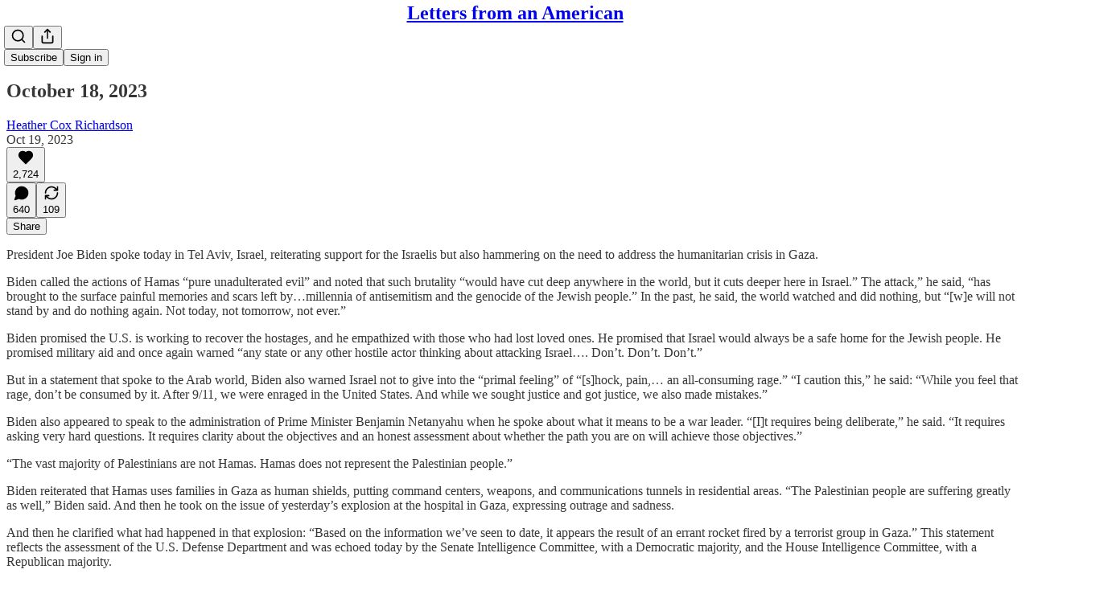

--- FILE ---
content_type: application/javascript
request_url: https://substackcdn.com/bundle/static/js/56265.cbe034a2.js
body_size: 66863
content:
"use strict";(self.webpackChunksubstack=self.webpackChunksubstack||[]).push([["56265"],{36092:function(e,t,n){n.d(t,{A:()=>r});let r={webContainer:"webContainer-IIk356",container:"container-hh54mh",emailWrapper:"emailWrapper-NhzydE",text:"text-Fj8WVT",title:"title-RBoKZn",button:"button-hAEuwt"}},91348:function(e,t,n){n.d(t,{A:()=>r});let r={container:"container-sfnj9V",emailWrapper:"emailWrapper-qwz6NP"}},82144:function(){},36008:function(e,t,n){n.d(t,{A:()=>r});let r={gallery:"gallery-Phxj1j",static:"static-he6Urp",edit:"edit-aqFSXY",imageCaption:"imageCaption-iHC8xR",image:"image-IE_pDY",zoom:"zoom-YdDT6p",imageRow:"imageRow-_Y6x8T","length-2":"length-2-inHdHY",length2:"length-2-inHdHY",inbox:"inbox-uLXwi5",imageGalleryWrap:"imageGalleryWrap-ICPFaM",imageWrap:"imageWrap-egM10V",small:"small-AA4Dt8",medium:"medium-ZeIdEU"}},71305:function(e,t,n){n.d(t,{A:()=>r});let r={imageBubble:"imageBubble-PUJ2WF",clickable:"clickable-z7o89Z",imageGrid:"imageGrid-TadIyX",permalink:"permalink-Zw9a6V",gutterless:"gutterless-jbL1s8","size-1":"size-1-rfav9C",size1:"size-1-rfav9C","size-2":"size-2-LosM46",size2:"size-2-LosM46","size-4":"size-4-O0kTBk",size4:"size-4-O0kTBk","size-3":"size-3-MmfJJu",size3:"size-3-MmfJJu","size-5":"size-5-cc0rFG",size5:"size-5-cc0rFG","size-6":"size-6-SP0NOv",size6:"size-6-SP0NOv",contained:"contained-GU4Fy5",preview:"preview-SSSK5E",dm:"dm-XsOsrC",shareAsset:"shareAsset-GPtbs6",diptychImage:"diptychImage-L7kJ7N",carouselImage:"carouselImage-X3Cree",imageCountOverlay:"imageCountOverlay-J0DNI5",imageGridThumbnail:"imageGridThumbnail-D4cu25",thumbnailImage:"thumbnailImage-uSyTfq",imageCarouselContainer:"imageCarouselContainer-Y1hu48",imageCarousel:"imageCarousel-s8aXY3",carouselSpacer:"carouselSpacer-yyKzy_",overscrollTransition:"overscrollTransition-FddfeV",arrowContainer:"arrowContainer-_8XYI6",left:"left-QRb4rs",right:"right-_sA6d0",arrowButton:"arrowButton-iwL13X",hidden:"hidden-YjEzYn",arrowIcon:"arrowIcon-Vpjw1u",restack:"restack-AvS7gl"}},7777:function(e,t,n){n.d(t,{A:()=>r});let r={latexWrapper:"latexWrapper-xXiahu",latexEdit:"latexEdit-CT7sNA",emptyStateWrapper:"emptyStateWrapper-SwgxAc"}},47961:function(e,t,n){n.d(t,{A:()=>r});let r={timeline:"timeline-WDyd1C",railContainer:"railContainer-W63jgB",rail:"rail-LM6nrG",draggable:"draggable-XUqwr1",draggableLeft:"draggableLeft-MDthpn",draggableRight:"draggableRight-LVVwsd",tooltip:"tooltip-ceWgga",visible:"visible-Y2jC2J",hidden:"hidden-G_OmGT",playback:"playback-UIgSL0",nonSelectable:"nonSelectable-SHHRwG",tick:"tick-RKB6b5",lgTick:"lgTick-iLU6yS",smTick:"smTick-ED2tnj",currentTick:"currentTick-xH7tpT",selection:"selection-m8n06y",selectionFadeLeft:"selectionFadeLeft-rID4fZ",selectionFadeRight:"selectionFadeRight-iIPOWk",handle:"handle-prO_Ky",storyboard:"storyboard-xsBzUl",ticks:"ticks-EA7bBQ",handles:"handles-waTdni",shadow:"shadow-wpFmkU",shadowContainer:"shadowContainer-JsGn6N"}},53076:function(e,t,n){n.d(t,{A:()=>r});let r={embed:"embed-gCEqUi"}},37316:function(e,t,n){n.d(t,{A:()=>r});let r={container:"container-AQs2b4",fill:"fill-xiDTGC",playhead:"playhead-jk5E3b"}},20004:function(e,t,n){n.d(t,{A:()=>r});let r={digestPostEmbed:"digestPostEmbed-flwiST",menu:"menu-juA09f",caption:"caption-QiPycG",captionEditor:"captionEditor-bK4vPR",smSquare:"smSquare-NGbPBa",mdSquare:"mdSquare-pPKPYa",fullWidth:"fullWidth-Ta6aEE",inheritColor:"inheritColor-WetTGJ",link:"link-HREYZo",disableLink:"disableLink-tkz2Oq",videoEmbedPlaceholder:"videoEmbedPlaceholder-AnM6Oo",videoEmbed:"videoEmbed-wAH5DW",videoOverlay:"videoOverlay-CuVkgR",alwaysVisible:"alwaysVisible-OssqWH",copyLinkButton:"copyLinkButton-FSDeif",titleLink:"titleLink-pal8_e"}},96473:function(e,t,n){n.d(t,{A:()=>r});let r={fpRecircBlock:"fpRecircBlock-HKJKYS",alignLeft:"alignLeft-WOT5JO",alignRight:"alignRight-bj2Dhz",header:"header-ie27mg",editor:"editor-V2JXka",sectionTitle:"sectionTitle-Xp9aWg",editable:"editable-oVCSpQ",titleInput:"titleInput-yIjmBm",postWrapper:"postWrapper-gPIVFt",postCard:"postCard-QEnqbK",hoverButton:"hoverButton-N0n6PV",emptySlot:"emptySlot-P_So_W",postImage:"postImage-tnGOF4",imageWrapper:"imageWrapper-mC7xPu",imagePlaceholder:"imagePlaceholder-uxRFZW",postContent:"postContent-kE5vyY",postTitle:"postTitle-WVs0I0",postAuthor:"postAuthor-Wuf0b1",tooltipContainer:"tooltipContainer-_Xo3J2",settingsButton:"settingsButton-LeI8A4",loading:"loading-HVK0LW",emptySlotContainer:"emptySlotContainer-Hjnza1",emptySlotItem:"emptySlotItem-OuTb9G",emptySlotTrigger:"emptySlotTrigger-vqGF5w",modalContainer:"modalContainer-iZuIQf",searchModal:"searchModal-ZuQoVH",searchModalTitle:"searchModalTitle-ii8cvR",searchModalInput:"searchModalInput-hXDbwI",searchModalResults:"searchModalResults-OojB5D",selected:"selected-wxI5Rb",noResults:"noResults-7fr0n7",editButtonContainer:"editButtonContainer-WIMQ0a",fpRecircBlockEmail:"fpRecircBlockEmail-bQo7e4",sectionTitleEmail:"sectionTitleEmail-OAZP1e",postTitleEmail:"postTitleEmail-HJC8Ka",postAuthorEmail:"postAuthorEmail-MsYeIm",emailLink:"emailLink-AegMn8",imageWrapperEmail:"imageWrapperEmail-yADEGT",postImageEmail:"postImageEmail-T8eGUY",imagePlaceholderEmail:"imagePlaceholderEmail-vtKzp8"}},60177:function(e,t,n){n.d(t,{A:()=>r});let r={mediaNodeView:"mediaNodeView-e5SnLi","align-left":"align-left-zBTRM0",alignLeft:"align-left-zBTRM0","align-center":"align-center-GLlHHY",alignCenter:"align-center-GLlHHY","align-right":"align-right-b0iEsr",alignRight:"align-right-b0iEsr",staticView:"staticView-rMg88c",staticImageWrap:"staticImageWrap-zeAxjE",left:"left-Pmbfny",right:"right-jUl_lm",imageContainer:"imageContainer-BFwwV8",large:"large-zd0XRW",full:"full-B7kzBg",caption:"caption-hKmpHN",placeholder:"placeholder-HWtRBz",static:"static-oTq1ez",inlineCaptionEditor:"inlineCaptionEditor-kbzlrs",horizontalResizeHandle:"horizontalResizeHandle-nC_iub",mediaControlButtons:"mediaControlButtons-lqBkgd",active:"active-jfe8JH",mediaControlTextEditor:"mediaControlTextEditor-oFhu3a",hasCaption:"hasCaption-A8cBUm",zoom:"zoom-zeAR_Z",pointer:"pointer-Hr6Xl2"}},8242:function(e,t,n){n.d(t,{A:()=>r});let r={editorBorder:"editorBorder-I0g0rz",editorWrapper:"editorWrapper-HyGil8",editorHelperText:"editorHelperText-PWUmEI"}},63281:function(e,t,n){n.d(t,{A:()=>r});let r={button:"button-ultxpw",buttonDisabled:"buttonDisabled-Uxc4ZD","button-justify-content-start":"button-justify-content-start-X35nBJ",buttonJustifyContentStart:"button-justify-content-start-X35nBJ","button-size-lg":"button-size-lg-mFsNs8",buttonSizeLg:"button-size-lg-mFsNs8","button-size-md":"button-size-md-J2SsUW",buttonSizeMd:"button-size-md-J2SsUW","button-size-sm":"button-size-sm-M_QSNF",buttonSizeSm:"button-size-sm-M_QSNF","button-variant-primary":"button-variant-primary-XjvZp5",buttonVariantPrimary:"button-variant-primary-XjvZp5","button-variant-primary-accent":"button-variant-primary-accent-YDCMgj",buttonVariantPrimaryAccent:"button-variant-primary-accent-YDCMgj","button-variant-tertiary":"button-variant-tertiary-TX9xVJ",buttonVariantTertiary:"button-variant-tertiary-TX9xVJ","button-variant-inverse":"button-variant-inverse-e7GG60",buttonVariantInverse:"button-variant-inverse-e7GG60","button-variant-outline":"button-variant-outline-sYoYJU",buttonVariantOutline:"button-variant-outline-sYoYJU","button-variant-outline-accent":"button-variant-outline-accent-EBL9Rj",buttonVariantOutlineAccent:"button-variant-outline-accent-EBL9Rj","button-variant-inactive":"button-variant-inactive-A_4LkS",buttonVariantInactive:"button-variant-inactive-A_4LkS","button-variant-red-text":"button-variant-red-text-gYjIdY",buttonVariantRedText:"button-variant-red-text-gYjIdY","button-as-link":"button-as-link-Cr7op3",buttonAsLink:"button-as-link-Cr7op3","button-variant-accordion":"button-variant-accordion-qRdmQc",buttonVariantAccordion:"button-variant-accordion-qRdmQc"}},16389:function(e,t,n){n.d(t,{A:()=>r});let r={container:"container-s8tYit","preset-h1-sans":"preset-h1-sans-Qop2bo",presetH1Sans:"preset-h1-sans-Qop2bo","preset-h1-serif":"preset-h1-serif-QyYae8",presetH1Serif:"preset-h1-serif-QyYae8","preset-h1-text":"preset-h1-text-Xj6FhR",presetH1Text:"preset-h1-text-Xj6FhR","preset-h2-serif":"preset-h2-serif-IuXvG0",presetH2Serif:"preset-h2-serif-IuXvG0","preset-h3-compressed":"preset-h3-compressed-dB9FAX",presetH3Compressed:"preset-h3-compressed-dB9FAX","preset-h3-condensed":"preset-h3-condensed-kGahdt",presetH3Condensed:"preset-h3-condensed-kGahdt","preset-h4-sans-condensed":"preset-h4-sans-condensed-Reqd8Y",presetH4SansCondensed:"preset-h4-sans-condensed-Reqd8Y","preset-h4-sans-regular":"preset-h4-sans-regular-S6R6pb",presetH4SansRegular:"preset-h4-sans-regular-S6R6pb","preset-h4-sans-regular-menu":"preset-h4-sans-regular-menu-RuwXXd",presetH4SansRegularMenu:"preset-h4-sans-regular-menu-RuwXXd","preset-h4-serif":"preset-h4-serif-sMtXaD",presetH4Serif:"preset-h4-serif-sMtXaD","preset-h5-sans":"preset-h5-sans-oGxgjp",presetH5Sans:"preset-h5-sans-oGxgjp","preset-h5-sans-compressed":"preset-h5-sans-compressed-QXnWLT",presetH5SansCompressed:"preset-h5-sans-compressed-QXnWLT","preset-h5-serif":"preset-h5-serif-mY7BSm",presetH5Serif:"preset-h5-serif-mY7BSm","preset-h6-sans":"preset-h6-sans-Gi2FdE",presetH6Sans:"preset-h6-sans-Gi2FdE","preset-h6-serif":"preset-h6-serif-NHX2Ix",presetH6Serif:"preset-h6-serif-NHX2Ix","preset-h7-serif":"preset-h7-serif-qxcjrB",presetH7Serif:"preset-h7-serif-qxcjrB","preset-h7-sans":"preset-h7-sans-bXgWg2",presetH7Sans:"preset-h7-sans-bXgWg2","preset-d1-sans-regular":"preset-d1-sans-regular-HmsiTa",presetD1SansRegular:"preset-d1-sans-regular-HmsiTa","preset-d1-sans-medium":"preset-d1-sans-medium-qccA4g",presetD1SansMedium:"preset-d1-sans-medium-qccA4g","preset-d1-serif":"preset-d1-serif-eNQpMA",presetD1Serif:"preset-d1-serif-eNQpMA","preset-d2-serif":"preset-d2-serif-Zt3T9I",presetD2Serif:"preset-d2-serif-Zt3T9I","preset-d2-serif-bold":"preset-d2-serif-bold-b6ZIUk",presetD2SerifBold:"preset-d2-serif-bold-b6ZIUk","preset-d3-serif":"preset-d3-serif-RnjX7h",presetD3Serif:"preset-d3-serif-RnjX7h","preset-d3-serif-bold":"preset-d3-serif-bold-IdUurP",presetD3SerifBold:"preset-d3-serif-bold-IdUurP","preset-d4-serif":"preset-d4-serif-SEAETp",presetD4Serif:"preset-d4-serif-SEAETp","preset-d4-serif-bold":"preset-d4-serif-bold-HsJN25",presetD4SerifBold:"preset-d4-serif-bold-HsJN25","preset-st1":"preset-st1-O4T2tk",presetSt1:"preset-st1-O4T2tk","preset-st2":"preset-st2-XavWyr",presetSt2:"preset-st2-XavWyr","preset-st3":"preset-st3-mae929",presetSt3:"preset-st3-mae929","preset-st4":"preset-st4-nrV6E9",presetSt4:"preset-st4-nrV6E9","preset-body":"preset-body-JzLL5Q",presetBody:"preset-body-JzLL5Q","preset-body-link":"preset-body-link-V8UQqw",presetBodyLink:"preset-body-link-V8UQqw","preset-detail-large":"preset-detail-large-s2MDYG",presetDetailLarge:"preset-detail-large-s2MDYG","preset-detail-large-bold":"preset-detail-large-bold-cYVhri",presetDetailLargeBold:"preset-detail-large-bold-cYVhri","preset-detail-small":"preset-detail-small-mk1EbE",presetDetailSmall:"preset-detail-small-mk1EbE","preset-detail-small-bold":"preset-detail-small-bold-DhgQVM",presetDetailSmallBold:"preset-detail-small-bold-DhgQVM","preset-pullquote":"preset-pullquote-jlelFS",presetPullquote:"preset-pullquote-jlelFS","preset-article-byline":"preset-article-byline-YLd430",presetArticleByline:"preset-article-byline-YLd430","preset-timestamp":"preset-timestamp-JIzgHn",presetTimestamp:"preset-timestamp-JIzgHn","preset-caption":"preset-caption-U1Uztw",presetCaption:"preset-caption-U1Uztw","preset-misc-sans":"preset-misc-sans-y4snTd",presetMiscSans:"preset-misc-sans-y4snTd","preset-sm-preview-byline":"preset-sm-preview-byline-W4hKcb",presetSmPreviewByline:"preset-sm-preview-byline-W4hKcb","preset-lg-preview-byline":"preset-lg-preview-byline-dy8tib",presetLgPreviewByline:"preset-lg-preview-byline-dy8tib","preset-list-item-menu":"preset-list-item-menu-EiM1Es",presetListItemMenu:"preset-list-item-menu-EiM1Es","align-left":"align-left-kbuSQE",alignLeft:"align-left-kbuSQE","align-center":"align-center-UWtlhT",alignCenter:"align-center-UWtlhT","align-right":"align-right-onO3hJ",alignRight:"align-right-onO3hJ","wrap-pretty":"wrap-pretty-ejTmFK",wrapPretty:"wrap-pretty-ejTmFK","wrap-balance":"wrap-balance-jmGdbe",wrapBalance:"wrap-balance-jmGdbe",clamp:"clamp-Vi5QjU","clamp-1":"clamp-1-OfiQ1V",clamp1:"clamp-1-OfiQ1V","clamp-2":"clamp-2-_Mb9Jj",clamp2:"clamp-2-_Mb9Jj","clamp-3":"clamp-3-jYPWgo",clamp3:"clamp-3-jYPWgo","clamp-4":"clamp-4-qoVcAB",clamp4:"clamp-4-qoVcAB","clamp-5":"clamp-5-rto_2V",clamp5:"clamp-5-rto_2V","clamp-6":"clamp-6-tHjoiW",clamp6:"clamp-6-tHjoiW","color-accent":"color-accent-ACVlDT",colorAccent:"color-accent-ACVlDT","color-primary":"color-primary-NaQ4Ae",colorPrimary:"color-primary-NaQ4Ae","color-white":"color-white-MlYGuP",colorWhite:"color-white-MlYGuP","color-blue":"color-blue-MQGY4t",colorBlue:"color-blue-MQGY4t","color-tertiary":"color-tertiary-mHRDyo",colorTertiary:"color-tertiary-mHRDyo","color-disabled":"color-disabled-gVbtOK",colorDisabled:"color-disabled-gVbtOK","white-space-nowrap":"white-space-nowrap-oTjHiF",whiteSpaceNowrap:"white-space-nowrap-oTjHiF","white-space-normal":"white-space-normal-HrU_HE",whiteSpaceNormal:"white-space-normal-HrU_HE"}},18012:function(e,t,n){n.d(t,{A:()=>r});let r={buttonContainer:"buttonContainer-tH3LP9",previewOverlay:"previewOverlay-abzqK3"}},44366:function(e,t,n){n.d(t,{A:()=>r});let r={verticalMenu:"verticalMenu-iEWUZS",customThumbnailInput:"customThumbnailInput-XO3HWP",loadingPlaceholder:"loadingPlaceholder-PycMQg",videoPlaceholder:"videoPlaceholder-z7fCRh",thumbnailPicture:"thumbnailPicture-sSZ1qk",thumbnailPreviewContainer:"thumbnailPreviewContainer-VyJhWD",videoEditorMenu:"videoEditorMenu-PM9LlQ",verticalMenuLabel:"verticalMenuLabel-lDnMVg",clipIcon:"clipIcon-bRPUgg",thumbnailOptionsCarousel:"thumbnailOptionsCarousel-RN5au0",thumbnailOptionItem:"thumbnailOptionItem-TyR4Pm",thumbnailOptionItemSelected:"thumbnailOptionItemSelected-Xdrpbf",thumbnailOptionImage:"thumbnailOptionImage-RiWxv6",fullWidthButton:"fullWidthButton-E8QDEj"}},84685:function(){},8791:function(e,t,n){n.d(t,{A:()=>r});let r={livePill:"livePill-wNMCye"}},52687:function(e,t,n){n.d(t,{A:()=>r});let r={input:"input-ZGrgg4"}},2890:function(e,t,n){n.d(t,{A:()=>r});let r={avatar:"avatar-LanjdX",badge:"badge-Uvjr_O",container:"container-t1XakO",header:"header-MPtCPc",emailButton:"emailButton-TJW1DY",cta:"cta-htyRl8"}},25879:function(e,t,n){n.d(t,{A:()=>r});let r={select:"select-nGc13j",menu:"menu-T8bpIH",disabled:"disabled-Dbz4PM",focus:"focus-JiAubq",error:"error-L2xDMl",leading:"leading-o7jWpZ",size_sm:"size_sm-wP3fcB",sizeSm:"size_sm-wP3fcB",size_md:"size_md-4WlyW1",sizeMd:"size_md-4WlyW1",trailing:"trailing-ezPcro","priority_secondary-outline":"priority_secondary-outline-ZUiTkO",prioritySecondaryOutline:"priority_secondary-outline-ZUiTkO",priority_tertiary:"priority_tertiary-Y9DHgN",priorityTertiary:"priority_tertiary-Y9DHgN"}},88419:function(e,t,n){n.d(t,{A:()=>r});let r={content:"content-etG1Ty"}},33540:function(e,t,n){n.d(t,{A:()=>r});let r={toggle:"toggle-qPLOMm",content:"content-PO04C_",on:"on-oX6ZaQ",off:"off-Pr96yj",animate:"animate-Rwg7DP"}},97884:function(e,t,n){n.d(t,{A:()=>r});let r={code:"code-G_k53t",hoverChild:"hoverChild-iT6tA_",hoverTarget:"hoverTarget-UvGaad"}},97684:function(e,t,n){n.d(t,{A:()=>r});let r={input:"input-X5E9i8",inputWrapper:"inputWrapper-oU82fm",inputBox:"inputBox-sEFZlI",disabled:"disabled-E8NHVa",hasChips:"hasChips-vDsUWG",options:"options-aBXwqq",empty:"empty-DC9PME",option:"option-orqVUP",check:"check-qomjjP",button:"button-xcVawW"}},7743:function(e,t,n){n.d(t,{A:()=>r});let r={highlight:"highlight-U002IP"}},83447:function(e,t,n){n.d(t,{A:()=>r});let r={spinner:"spinner-JBla2j",transparent:"transparent-f5_dXW"}},44307:function(e,t,n){n.d(t,{A:()=>r});let r={variables:"variables-fH4ag7",containsAppPrompt:"containsAppPrompt-UMsmqt",isHidden:"isHidden-vzcyV0",page:"page-aOaH_e",miniInboxItem:"miniInboxItem-qLFrMG",newItems:"newItems-twwRBA",facepile:"facepile-BvssMQ",face:"face-P6q4PH",feedItem:"feedItem-ONDKv3",feedUnit:"feedUnit-NTpfyQ",showThreadGutter:"showThreadGutter-X3iYha",hasAvatar:"hasAvatar-XDSVUi",hasAction:"hasAction-pgoBA3",seeMoreFade:"seeMoreFade-xP5n8v",feedPermalinkUnit:"feedPermalinkUnit-JBJrHa",permalinkHeader:"permalinkHeader-bQJTnJ",seeMoreReplies:"seeMoreReplies-K4uhty",seeMoreThread:"seeMoreThread-KEnEyq",seeMoreThreadSegment:"seeMoreThreadSegment-_Apecq",top:"top-zb_BJC",hasContext:"hasContext-_DCyNJ",replyUnit:"replyUnit-tO0ejm",youtube:"youtube-AgNZc0",tiktok:"tiktok-x4gDkP",spotify:"spotify-cCmxPs",appleMusic:"appleMusic-OezLQy",polymarket:"polymarket-aVcj90",soundcloud:"soundcloud-p1bsAU",youtubeIframe:"youtubeIframe-kP47yC",tiktokIframe:"tiktokIframe-izo_uk",feedCommentBody:"feedCommentBody-UWho7S",feedCommentBodyInner:"feedCommentBodyInner-AOzMIC",smallPreview:"smallPreview-dZMrxO",underlineLink:"underlineLink-RuIQrC",disabled:"disabled-W2Bv0n",peopleYouMayKnowContainer:"peopleYouMayKnowContainer-A79AYm",peopleYouMayKnow:"peopleYouMayKnow-GCnR1N",seeMore:"seeMore-D88zkH",seeMoreText:"seeMoreText-Y5A1El",postAttachment:"postAttachment-eYV3fM",saveButton:"saveButton-BUhk5Q",commentContainer:"commentContainer-kpPRBB",vibrantHeader:"vibrantHeader-We3FVb",postImage:"postImage-L4FlO9",vibrantPostImage:"vibrantPostImage-TTXyOq",linkImage:"linkImage-i4xmRa",linkImagePlaceholder:"linkImagePlaceholder-zpM5qk",actionRow:"actionRow-T4wXed",moreButtonContainer:"moreButtonContainer-zdayXV",moreButton:"moreButton-EXZOW4",shortPostText:"shortPostText-HTEthL",large:"large-xah3K0",stat:"stat-Q5QJPb",reportModal:"reportModal-LypavT",ripple:"ripple-DknUjK",vibrant:"vibrant-Ys_KyG",saved:"saved-BzlEct",videoThumbnailImage:"videoThumbnailImage-GeQb7o",feedStatsGrid:"feedStatsGrid-lsizQ6",inlineLinkRow:"inlineLinkRow-b2tbOE",transparentLoginPrompt:"transparentLoginPrompt-sD3O95",appPrompt:"appPrompt-gZ1qj_",asParent:"asParent-gmw3iy"}},50321:function(e,t,n){n.d(t,{A:()=>r});let r={pageStack:"pageStack-_TN0zS",gap_0:"gap_0-SUYUaT",gap0:"gap_0-SUYUaT",gap_8:"gap_8-Np1Riv",gap8:"gap_8-Np1Riv",gap_16:"gap_16-KBArmz",gap16:"gap_16-KBArmz",linkRow:"linkRow-ddH7S0",isPadded:"isPadded-_aROE_",linkRowA:"linkRowA-pQXF7n",isClickable:"isClickable-EPNJTJ",isSelectable:"isSelectable-tK5w8z",isSelected:"isSelected-Up1BZ3",hoverLink:"hoverLink-g45pgX",input:"input-VtaUja",error:"error-RM8NkE",textarea:"textarea-emWDBj"}},76247:function(e,t,n){n.d(t,{A:()=>r});let r={playButton:"playButton-VfYy0S",playButtonIcon:"playButtonIcon-iVd8T6",videoIcon:"videoIcon-pEKkgy",pauseIconBar:"pauseIconBar-fixY8H",pauseIcon:"pauseIcon-bgib4b",videoPauseIconBar:"videoPauseIconBar-boRJoC",audioWaveform:"audioWaveform-K3CCe7",voiceAmplitude:"voiceAmplitude-Hp8N5A"}},98505:function(e,t,n){n.d(t,{A:()=>r});let r={text:"text-aFN1BV"}},16044:function(e,t,n){n.d(t,{A:()=>r});let r={blockContainer:"blockContainer-sGUymL",blockTitleContainer:"blockTitleContainer-_ayaxc",blockTitle:"blockTitle-p5J1JM",blockSubTitle:"blockSubTitle-b49Pjc",inlineContainer:"inlineContainer-pdOZS_",inlineText:"inlineText-mmZJjI"}},73577:function(e,t,n){n.d(t,{v:()=>a});var r=n(4006),i=n(31583),l=n(83427);let a=e=>{let{node:t}=e,{attrs:n}=t;return(0,r.Y)(i.VR,{children:(0,r.Y)(l.B,{postId:n.postId})})}},38305:function(e,t,n){n.d(t,{K:()=>l});var r=n(4006),i=n(84605);function l(e){let{array:t,limit:n,formatter:l=e=>e,othersFormatter:a=e=>e}=e,o=t.map(l).filter(Boolean).slice(0,n),{iString:s,iPlural:d}=(0,i.GO)(),c=s("and");if(0===o.length)return t.length?d("one person","%1 people",t.length):s("zero people");if(1===o.length)return o[0];if(2===o.length)return(0,r.FD)(r.FK,{children:[o[0]," ",c," ",o[1]]});let u=o.slice(0,-1).map(e=>(0,r.FD)(r.FK,{children:[e,", "]})),p=t.length-o.length;return p>0?(0,r.FD)(r.FK,{children:[u,c," ",a((0,r.FD)(r.FK,{children:[p+1," ",d("other","others",p+1)]}))]}):(0,r.FD)(r.FK,{children:[u,c," ",o[o.length-1]]})}},93510:function(e,t,n){n.d(t,{Q:()=>p});var r=n(4006),i=n(31583),l=n(64296),a=n(64997),o=n(84605),s=n(76977),d=n(63136),c=n(66511);let u="icon-goBaOg",p=e=>{let{}=e,{iString:t}=(0,o.GO)(),n=t("This may be a temporary error, please refresh the page to try again.");return(0,r.Y)(i.VR,{children:(0,r.FD)(s.I1,{alignItems:"center",justifyContent:"center",className:"container-njkc6x",children:[(0,r.Y)(l.A,{className:u}),(0,r.FD)(s.Ye,{alignItems:"center",gap:4,children:[(0,r.Y)(d.EY.Meta,{translated:!0,color:"accent",children:"Image not found"}),(0,r.Y)(c.m_,{text:n,children:(0,r.Y)(a.A,{size:12,className:u})})]})]})})}},36202:function(e,t,n){n.d(t,{F:()=>a});var r=n(4006),i=n(31583),l=n(21805);let a=e=>(0,r.Y)(i.VR,{className:"image-gallery-embed","data-drag-handle":"",children:(0,r.Y)(l.i_,{editor:e.editor,node:e.node})})},66443:function(e,t,n){n.d(t,{K:()=>f,_:()=>y});var r=n(4006),i=n(32485),l=n.n(i),a=n(17402),o=n(10278),s=n(33764),d=n(84565),c=n(64632),u=n(76977),p=n(63136),h=n(11510),m=n(69706),g=n(71305);function f(e){let{className:t,assets:n,readOnly:i,isRestack:s,isPreview:c,isDm:p,onClick:h,aspect:m,maxWidth:f,maxHeight:b,children:y,isContained:w,outline:Y,isPermalink:C,feedItem:k,isShareAsset:_,commentId:E,restackedPost:T,restackedPublication:A}=e,D=(0,o.Cu)(n),x=D;D.length>6&&(x=x.slice(0,6));let L="treatment"===(0,d.NQ)().getExperimentVariant("web_gutterless_feed"),[I,S]=(0,a.useState)(null);return(0,r.FD)(u.pT,{className:l()(g.A.imageGrid,g.A["size-".concat(Math.min(D.length,6))],p&&g.A.dm,c&&g.A.preview,w&&g.A.contained,C&&g.A.permalink,s&&g.A.restack,L&&g.A.gutterless,_&&g.A.shareAsset,t),gap:4,radius:"md",overflow:"hidden",position:"relative",children:[x.map((e,t)=>{let{src:n,explicit:l,width:a,height:o,id:s}=e,d=D.length-(t+1);return(0,r.Y)(v,{asset:n,explicit:l,total:D.length,readOnly:i,aspect:m,width:a,height:o,numRemaining:t+1===6&&d>0?d:void 0,maxWidth:null!=f?f:C?568:520,maxHeight:b,outline:w||1!==D.length?Y:"detail",onClick:i?void 0:e=>{!e.defaultPrevented&&(e.preventDefault(),h&&h({attachmentId:s,attachmentType:"image"}),e.preventDefault(),S({index:t}))},children:y},n)}),!i&&(0,r.Y)(o.yx,{assets:D,imageViewer:I,setImageViewer:S,readOnly:i,feedItem:k,commentId:E,restackedPost:T,restackedPublication:A})]})}function v(e){let t,n,i,l,{asset:a,explicit:s,onClick:d,total:c,numRemaining:u,readOnly:p,aspect:f,width:v,height:y,outline:w="none",maxWidth:Y,maxHeight:C=420,children:k}=e,_=(0,h.Iu)(),E=null!=Y?Y:520;null!=v&&null!=y&&(y/=2,t=Math.round(Math.min(v/=2,E)),n=Math.round(y/v*t),1===c&&(t>E?(l=Math.round(n*E/t),i=E):(i=t,l=n),C&&l&&l>C&&(i=Math.round(i*C/l),l=C),_&&(l="auto")));let T=(0,r.FD)(r.FK,{children:[k,u&&(0,r.Y)(b,{count:u})]}),A={aspect:f||(1===c?"":m.Zi),smartCrop:1!==c};return(0,r.Y)(o.Vn,{asset:a,explicit:s,onClick:d,readOnly:p,width:i,height:l,maxWidth:i,className:g.A.gridImage,imageProps:A,outline:w,flex:"grow",radius:"sm",style:{"--aspect-ratio":"".concat(t," / ").concat(n)},children:T})}function b(e){let{count:t}=e;return(0,r.Y)(u.pT,{className:g.A.imageCountOverlay,position:"absolute",justifyContent:"center",alignItems:"center",inset:0,children:(0,r.FD)(p.EY.B1,{color:"vibrance-primary",weight:"medium",children:["+",t]})})}function y(e){let{className:t,assets:n}=e,i=(0,o.Cu)(n),a=i;i.length>4&&(a=a.slice(0,4));let s=(0,o.NF)(i),{onShow:d}=(0,c.k_)(s);return(0,r.FD)(u.pT,{className:l()(g.A.imageGridThumbnail,g.A["size-".concat(Math.min(i.length,4))],t),gap:2,width:72,height:72,radius:"md",overflow:"hidden",sizing:"border-box",border:"detail",position:"relative",flex:"auto",children:[a.map(e=>{let{src:t}=e;return(0,r.Y)(w,{asset:t,size:72},t)}),s&&(0,r.Y)(c.Np,{onShow:d})]})}function w(e){let{asset:t,size:n=64}=e;return(0,r.Y)(u.pT,{className:g.A.thumbnailImage,bg:"secondary",overflow:"hidden",children:(0,r.Y)(s.o,{src:t,maxWidth:n,useRetinaSizing:!0,imageIsFixedWidth:!0,imageProps:{aspect:m.Zi,smartCrop:!0},width:n,height:n,loading:"lazy",ignorePicture:!0})})}},10278:function(e,t,n){n.d(t,{Cu:()=>C,NF:()=>k,Vn:()=>Y,wY:()=>w,xn:()=>b,yx:()=>y});var r=n(69277),i=n(4006),l=n(32485),a=n.n(l),o=n(17402),s=n(78865),d=n(30796),c=n(66443),u=n(52742),p=n(33764),h=n(64632),m=n(94729),g=n(12501),f=n(76977),v=n(71305);function b(e){let t=e.assets.filter(e=>"string"!=typeof e&&"number"==typeof e.width&&"number"==typeof e.height&&e.width>0&&e.height>0);return t.length<=1||e.readOnly||e.isDm?(0,i.Y)(c.K,(0,r._)({},e)):2===t.length?(0,i.Y)(d.h,(0,r._)({},e)):(0,i.Y)(s.gf,(0,r._)({},e))}function y(e){var t,n,r,l;let{assets:a,imageViewer:o,setImageViewer:s,readOnly:d,feedItem:c,commentId:p,restackedPost:h,restackedPublication:f}=e,v=!!o,b=function(e){let{commentId:t,shouldFetch:n}=e,{result:r}=(0,g.qK)(async e=>{let{signal:r}=e;return t&&n?(await (0,m.x6)("/api/v1/reader/comment/".concat(t),{signal:r})).item:null},[t,n],{auto:!!(t&&n)});return null!=r?r:null}({commentId:p,shouldFetch:!c&&v});if(d)return null;let y=a.map(e=>({attrs:{src:e.src}})),w=null!=(t=null!=c?c:b)?t:null,Y=null!=(n=null==w?void 0:w.post)?n:void 0,C=null!=(r=null==w?void 0:w.publication)?r:void 0;return(0,i.Y)(u.V,{isOpen:v,modalContent:y,onClose:()=>s(null),step:null!=(l=null==o?void 0:o.index)?l:0,feedItem:w,post:Y,publication:C,restackedPost:h,restackedPublication:f})}function w(e,t){let[n,r]=(0,o.useState)(0);return(0,o.useLayoutEffect)(()=>{let n=new ResizeObserver(e=>{for(let n of e)r(n.contentRect.width-t)});return e.current&&n.observe(e.current),()=>{n.disconnect()}},[t,e]),n}function Y(e){var t;let{asset:n,explicit:l,onClick:o,readOnly:s,width:d,height:c,children:u,className:m,imageProps:g,maxWidth:b,flex:y="auto",radius:w,style:Y,outline:C="detail"}=e,{isHidden:k,onShow:_}=(0,h.k_)(l),E=null!=(t=null!=b?b:d)?t:520;return(0,i.FD)(f.pT,{position:"relative",className:a()(v.A.imageBubble,!s&&v.A.clickable,m),flex:y,radius:w,onClick:k?void 0:o,bg:"secondary",outline:C,style:(0,r._)({width:d,height:c},Y),overflow:"hidden",draggable:!1,children:[(0,i.Y)(p.o,{src:n,maxWidth:E,useRetinaSizing:!0,imageIsFixedWidth:!0,imageProps:(0,r._)({smartCrop:!1},g),width:d,height:c,loading:"lazy",ignorePicture:!0,draggable:!1}),u,k&&(0,i.Y)(h.Np,{onShow:_})]})}function C(e){return e.map(e=>"string"==typeof e?{src:e,explicit:!1}:e)}function k(e){let t=e.some(e=>e.explicit),{isHidden:n}=(0,h.k_)(t);return n}},40410:function(e,t,n){n.d(t,{A:()=>l});var r=n(4006),i=n(17402);let l=e=>{let{min:t,max:n,step:l,value:a,onChange:o}=e,s=(0,i.useRef)(null),d=(0,i.useRef)(null),c=(0,i.useCallback)(e=>{if(!s.current)return;let{left:r,width:i}=s.current.getBoundingClientRect();o(Math.round((t+Math.max(Math.min(e.clientX-r,i),0)/i*(n-t))/l)*l)},[t,n,l,o]),u=(0,i.useCallback)(()=>{document.removeEventListener("mousemove",c)},[c]),p=()=>{document.addEventListener("mousemove",c)},h=(a-t)/(n-t)*100;return(0,r.Y)("div",{className:"range-slider-bhPvhQ",ref:s,onMouseDown:p,onMouseUp:u,onBlur:u,children:(0,r.FD)("div",{className:"range-slider__rail-P4vlSM",children:[(0,r.Y)("div",{className:"range-slider__track-Q9dod1",style:{width:"".concat(h,"%")}}),(0,r.Y)("div",{className:"range-slider__thumb-SArpZE",style:{left:"".concat(h,"%")},ref:d,onMouseDown:p})]})})}},44518:function(e,t,n){n.d(t,{S:()=>a});var r=n(38221),i=n.n(r),l=n(17402);function a(e){let{items:t,getKeys:n,sort:r=!0,sortFunc:a,deps:o}=e,s=(e,t)=>{let r=n(e),i=n(t);for(let e=0;e<Math.min(r.length,i.length);e++){let t=r[e].localeCompare(i[e]);if(0!==t)return t}return r.length-i.length},[d,c]=(0,l.useState)(""),u=(0,l.useMemo)(()=>i()(c,100),[c]),p=d.trim();return{setQuery:u,filteredItems:(0,l.useMemo)(()=>{if(!p)return t;let e=t.filter(e=>n(e).some(e=>e.toLowerCase().includes(p.toLowerCase())));return(r||a)&&(e=e.sort(a||s)),e},o?[p,...o]:[p,t]),hasFiltered:""!==p,query:p}}},4963:function(e,t,n){n.d(t,{Y:()=>o});var r=n(4006),i=n(48309),l=n(84605),a=n(31825);function o(e){let{src:t}=e,{iString:n}=(0,l.GO)();return(0,r.Y)(a.z,{href:t,download:!0,"aria-label":n("Download"),priority:"quaternary",size:"md",className:"downloadButton-dUfp2b",native:!0,children:(0,r.Y)(i.A,{size:20})})}},14506:function(e,t,n){n.d(t,{e:()=>s});var r=n(4006),i=n(63558),l=n(43510),a=n(84605),o=n(48625);function s(e){let{isPlaying:t,disabled:n,onClick:s,size:d="md"}=e,{iString:c}=(0,a.GO)(),u=n?"var(--color-fg-tertiary)":"var(--color-fg-primary)",p=c(t?"Pause":"Play");return(0,r.Y)(o.f,{priority:"secondary","aria-label":p,pressed:t,onPressedChange:s,size:d,disabled:n,className:"button-yhxrk8",children:e=>{let{pressed:t}=e;return t?(0,r.Y)(i.A,{size:20,fill:u}):(0,r.Y)(l.A,{size:20,fill:u})}})}},48617:function(e,t,n){n.d(t,{x:()=>c});var r=n(4006),i=n(44202),l=n(45773),a=n(84605),o=n(35369),s=n(88774);let d=[{value:1,display:"1"},{value:1.25,display:"1.25"},{value:1.5,display:"1.5"},{value:1.75,display:"1.75"},{value:2,display:"2"}];function c(e){let{onSetPlaybackRate:t,playbackRate:n}=e,{iString:c}=(0,a.GO)();return(0,r.FD)(s.W1,{placement:"top",trigger:(0,r.Y)(o.K0,{priority:"quaternary",size:"md",children:(0,r.Y)(i.A,{size:20})}),children:[(0,r.Y)(s.j,{children:c("Playback speed")}),d.map(e=>(0,r.FD)(s.Dr,{onClick:()=>t(e.value),trailing:e.value===n?(0,r.Y)(l.A,{}):null,children:[e.display,"\xd7"]},e.value))]})}},95660:function(e,t,n){n.d(t,{r:()=>b});var r=n(4006),i=n(17402),l=n(24078),a=n(35369),o=n(97515),s=n(76977),d=n(57820),c=n(81203),u=n(63136),p=n(49095),h=n(39318);let m={items:"items-SZnmh_",item:"item-VxynEz",isSelected:"isSelected-Yq6O15",showMore:"showMore-rDQFwq",badge:"badge-cOMigQ"},g=e=>{let{items:t,selectItem:n,selectedItem:i,setSelectedItem:l,selectedItemRef:a,query:o}=e;return(0,r.Y)(r.FK,{children:t.map(e=>(0,r.Y)(v,{isSelected:i&&e.id===i.id&&e.type===i.type,onClick:()=>n(e),onMouseEnter:()=>l(e),elemRef:i&&e.id===i.id&&e.type===i.type?a:void 0,children:(0,r.FD)(s.Ye,{flex:"grow",alignItems:"center",gap:12,padding:8,children:["user"===e.type&&(0,r.Y)(f,{item:e,query:o}),"pub"===e.type&&(0,r.FD)(r.FK,{children:[(0,r.Y)(c.Nq,{className:m.profileImg,logoUrl:e.photo_url||(0,h.Ji1)(e.id),size:32,publicationName:e.name}),(0,r.FD)(s.I1,{style:{maxWidth:"260px"},children:[(0,r.Y)(u.EY.B4,{weight:"semibold",color:"primary",ellipsis:!0,as:"div",children:e.name}),e.author_name&&e.author_name.length>0?(0,r.FD)(u.EY.B5,{color:"secondary",ellipsis:!0,translated:!0,children:["by ",I18N.p(e.author_name)]}):null]})]})]})},e.id+e.type))})};function f(e){var t,n,i;let{item:a}=e,o=a.publication_name;return!o&&a.publications&&a.publications.length>0&&(o=a.primary_publication_id?null==(n=a.publications.find(e=>{let{id:t}=e;return t===a.primary_publication_id})||a.publications[0])?void 0:n.name:null==(i=a.publications[0])?void 0:i.name),(0,r.FD)(r.FK,{children:[(0,r.Y)(l.eu,{className:m.avatar,photoUrl:(0,h.dJ9)(a.photo_url||(0,h.Ji1)(a.id),80),size:36}),(0,r.FD)(s.I1,{maxWidth:220,children:[(0,r.FD)(s.Ye,{gap:4,minWidth:0,children:[(0,r.Y)(u.EY.B4,{color:"primary",weight:"semibold",ellipsis:!0,children:a.name}),(0!==a.bestseller_tier||(null==(t=a.status)?void 0:t.vip))&&(0,r.Y)(p.UserStatusSymbols,{className:m.badge,tier:a.bestseller_tier,status:a.status,size:"sm",userId:a.id})]}),o&&a.handle?(0,r.FD)(u.EY.B4,{color:"secondary",ellipsis:!0,children:[a.handle," • ",o]}):o?(0,r.Y)(u.EY.B5,{color:"secondary",ellipsis:!0,children:o}):a.handle?(0,r.Y)(u.EY.B4,{color:"secondary",ellipsis:!0,children:a.handle}):null]})]})}let v=e=>{let{children:t,isSelected:n,onClick:i,onMouseEnter:l,elemRef:a,className:o}=e;return(0,r.Y)("button",{className:"".concat(m.item," ").concat(n?m.isSelected:""," ").concat(null!=o?o:""),onClick:i,onMouseEnter:l,onMouseDown:e=>{e.preventDefault();let{target:t}=e;t&&void 0!==t.focus&&t.focus()},ref:a,tabIndex:-1,children:t})},b=(0,i.forwardRef)((e,t)=>{var n;let{items:l,selectItem:c,query:u,isLoading:p,placeholderText:h,noResultsText:g,minQueryLength:f=0,language:b}=e,{iString:w}=I18N.i(b),[Y,C]=(0,i.useState)(0),[k,_]=(0,i.useState)(!1),E=l.size>1,T=Array.from(l.values()).some(e=>e.length>(E?3:6))&&!k,A=Array.from(l.values()).map(e=>k?e:e.slice(0,E?3:6)).flat(),D=(0,i.useRef)(),x=null!=(n=A[Y])?n:null,L=A.length+ +!!T,I=!!T&&Y===L-1,S=(0,i.useRef)(null);(0,i.useEffect)(()=>{Y>=0&&D.current&&D.current.scrollIntoView({behavior:"smooth",block:"nearest"})},[Y,D]),(0,i.useEffect)(()=>{C(0),_(!1)},[l]);let M=e=>{let t=A.findIndex(t=>t.id===e.id);-1!==t?C(t):C(0)};return((0,i.useImperativeHandle)(t,()=>({getElement:()=>S.current,onKeyDown:e=>{let{event:t}=e;return"ArrowUp"===t.key?(C((Y+L-1)%L),!0):"ArrowDown"===t.key?(C((Y+1)%L),!0):"Enter"===t.key&&(x&&c(x),I&&_(!0),!0)}})),h&&(!u||u.length<f))?(0,r.Y)(s.I1,{className:m.items,alignItems:"center",children:(0,r.Y)(o.p,{title:h,description:w("Start typing...")})}):(0,r.FD)("div",{className:m.items,ref:S,children:[Array.from(l.entries()).map(e=>{let[t,n]=e;return(0,r.Y)(y,{title:E?w(t):void 0,maxItemsToDisplay:k?void 0:E?3:6,items:n,selectItem:c,selectedItem:x,setSelectedItem:M,selectedItemRef:D,query:u})}),p&&(0,r.Y)(s.I1,{padding:8,alignItems:"center",children:(0,r.Y)(d.y$,{})}),!p&&0===L&&(0,r.Y)(s.Ye,{padding:8,children:(0,r.Y)(o.p,{title:g,description:w("Try another search...")})}),T&&(0,r.Y)(s.I1,{padding:8,children:(0,r.Y)(v,{isSelected:I,onMouseEnter:()=>C(L-1),onClick:()=>_(!0),elemRef:I?D:void 0,className:m.showMore,children:(0,r.Y)(a.$n,{priority:"secondary",flex:"grow",children:w("Load more...")})})})]})}),y=e=>{let{title:t,maxItemsToDisplay:n,items:i,selectItem:l,selectedItem:a,setSelectedItem:o,selectedItemRef:d,query:c}=e,p=n?i.slice(0,n):i;return(0,r.FD)(r.FK,{children:[t&&(0,r.Y)(s.I1,{padding:8,children:(0,r.Y)(u.EY.Meta,{color:"secondary",weight:"semibold",children:t})}),(0,r.Y)(g,{items:p,selectItem:l,selectedItem:a,setSelectedItem:o,selectedItemRef:d,query:c})]})}},98107:function(e,t,n){n.d(t,{A:()=>c});var r=n(4006),i=n(32485),l=n.n(i),a=n(17402),o=n(15734),s=n.n(o),d=n(39318);let c=e=>{let{symbol:t,prependSymbol:n=!1,isStatic:i=!1}=e,o="/api/v1/price/".concat(t),[c,u]=(0,a.useState)(null),[p,h]=(0,a.useState)(null),[m,g]=(0,a.useState)(!1);return((0,a.useEffect)(()=>{(async()=>{try{let e=await s().get(o);if(e.body){if("not_found"===e.body.status)return void g(!0);u(e.body.price),h(e.body.change_pct)}}catch(e){g(!0)}})()},[o]),!n&&t.startsWith("$")&&(t=t.slice(1)),i)?(0,r.Y)("span",{children:(0,r.FD)("a",{"data-component-name":"CashtagStatic",href:"".concat((0,d.hdL)(t)),children:[t," "]})}):m?(0,r.FD)("span",{children:[t," "]}):(0,r.FD)("a",{className:l()("cashtag",{neutral:0==p,positive:p&&parseFloat(p)>0,negative:p&&0>parseFloat(p)}),target:"_blank",rel:"noopener",href:"".concat((0,d.hdL)(t)),"data-attrs":JSON.stringify({symbol:t}),"data-component-name":"Cashtag",children:["".concat(t.toUpperCase()," "),(0,r.Y)("span",{children:(0,r.Y)("span",{children:(0,r.FD)("span",{className:l()("delta"),children:["".concat(parseFloat(p||0).toFixed(2),"%"),!p||parseFloat(p)>0?String.fromCharCode(8593):String.fromCharCode(8595)]})})})]})}},73653:function(e,t,n){n.d(t,{L:()=>l});var r=n(4006),i=n(17402);let l=e=>{var t;let{attrs:n}=e,l=(0,i.useRef)(null);if((0,i.useEffect)(()=>{let e=e=>{let t;if(!l.current||e.source!==l.current.contentWindow)return;let n=e.data;if("string"==typeof n)try{n=JSON.parse(n)}catch(e){return}n&&"number"==typeof n.height?t=n.height:"number"==typeof n&&(t=n),"number"==typeof t&&t>0&&l.current&&(l.current.style.height="".concat(t,"px"))};if(null==n?void 0:n.url)return window.addEventListener("message",e),()=>{window.removeEventListener("message",e)}},[null==n?void 0:n.url]),!n||!n.url)return null;let a="iframe-pinterest-".concat((null==(t=n.url.split("/").pop())?void 0:t.split("?")[0])||Date.now());return(0,r.Y)("div",{class:"pinterest-embed-wrap outer","data-url":n.url,children:(0,r.Y)("iframe",{ref:l,id:a,className:"pinterest-embed-iframe",src:n.url,width:"350px",frameBorder:"0",scrolling:"no",loading:n.belowTheFold?"lazy":void 0,title:n.title||"Pinterest Pin"})})}},65113:function(e,t,n){n.d(t,{t:()=>l});var r=n(4006),i=n(17402);let l=e=>{let{attrs:t}=e,n=(0,i.useRef)(null);(0,i.useEffect)(()=>{let e=e=>{!n.current||e.source===n.current.contentWindow&&e.data.iframeHeight&&"number"==typeof e.data.iframeHeight&&(n.current.style.height="".concat(e.data.iframeHeight,"px"))};return window.addEventListener("message",e),()=>{window.removeEventListener("message",e)}},[]);let l=t.fullEmbedUrl;return(0,r.Y)("div",{class:"polymarket-wrap outer","data-url":l,children:(0,r.Y)("iframe",{ref:n,class:"polymarket-iframe",src:l,width:"400px",height:"120px",frameBorder:"0",sandbox:"allow-scripts allow-same-origin allow-popups allow-popups-to-escape-sandbox",loading:t.belowTheFold?"lazy":void 0})})}},88161:function(e,t,n){n.d(t,{i:()=>a});var r=n(4006),i=n(31583),l=n(38893);let a=e=>{let{node:t}=e;return(0,r.Y)(i.VR,{children:(0,r.Y)(l.$g,{label:t.attrs.label,src:"/api/v1/audio/upload/".concat(t.attrs.mediaUploadId,"/src"),duration:t.attrs.duration})})}},12018:function(e,t,n){n.d(t,{y:()=>g});var r=n(69277),i=n(70408),l=n(4006),a=n(17402),o=n(74728),s=n.n(o),d=n(90616),c=n(13950),u=n(35369),p=n(76977),h=n(11587),m=n(20004);let g=e=>{let{initialCaption:t,onSave:n,onCancel:o}=e,g=t.replace(/<br\s*\/?>/gi,"\n"),[f,v]=(0,a.useState)(g);return(0,l.Y)(c.DH,{children:(0,l.FD)(p.I1,{flex:"grow",gap:8,children:[(0,l.Y)(h.T,(0,i._)((0,r._)({},d.P),{className:m.A.captionEditor,maxLength:5e3,name:"description",placeholder:"Enter a caption...",rows:6,value:f,onChange:e=>{v(e.target.value)}})),(0,l.FD)(p.pT,{gap:8,justifyContent:"end",paddingY:8,children:[(0,l.Y)(u.$n,{priority:"secondary",onClick:o,children:"Cancel"}),(0,l.Y)(u.$n,{priority:"primary",onClick:()=>{let e=f.replace(/\n/g,"<br>");n(s()(e,(0,i._)((0,r._)({},s().defaults),{allowedTags:["br"]})))},children:"Save"})]})]})})}},47074:function(e,t,n){n.d(t,{m:()=>s});var r=n(69277),i=n(70408),l=n(4006),a=n(31583),o=n(16460);let s=e=>{let{node:t,editor:n,deleteNode:s,updateAttributes:d,getPos:c}=e,u=t.attrs,p=(0,i._)((0,r._)({},u),{isEditor:!!n});return(0,l.Y)(a.VR,{className:"digestPostEmbed","data-drag-handle":"",children:(0,l.Y)(o.S,(0,i._)((0,r._)({},p),{isEditor:!0,editor:n,updateAttributes:d,deleteNode:s,getPos:c}))})}},16460:function(e,t,n){n.d(t,{S:()=>X});var r=n(69277),i=n(70408),l=n(4006),a=n(32485),o=n.n(a),s=n(17402),d=n(89230),c=n(84605),u=n(35369),p=n(16074),h=n(76977),m=n(88774),g=n(20004);let f=e=>{let{enableExtraSmallOption:t,size:n,onOpen:r,onClose:i,onEditCaption:a,onSetLayout:o,onSetShowBylines:s,showBylines:f,onConvertToLink:v,onConvertToEmbeddedPost:b,onDelete:y,showBylinesOption:w}=e,{iString:Y}=(0,c.GO)();return(0,l.Y)(h.pT,{className:g.A.menu,justifyContent:"end",children:(0,l.FD)(m.W1,{trigger:(0,l.Y)(u.K0,{priority:"secondary-outline",children:(0,l.Y)(d.A,{size:20})}),onClose:i,onOpen:r,children:[t&&(0,l.Y)(m.Dr,{disabled:"xs"===n,onClick:()=>o("xs"),children:Y("Extra small display")}),(0,l.Y)(m.Dr,{disabled:"sm"===n,onClick:()=>o("sm"),children:Y("Small display")}),(0,l.Y)(m.Dr,{disabled:"md"===n,onClick:()=>o("md"),children:Y("Medium display")}),(0,l.Y)(m.Dr,{disabled:"lg"===n,onClick:()=>o("lg"),children:Y("Large display")}),(0,l.Y)(p.c,{}),w&&(0,l.Y)(m.Dr,{onClick:()=>s(!f),children:Y(f?"Hide bylines":"Show bylines")}),("lg"===n||"md"===n)&&(0,l.Y)(m.Dr,{onClick:a,children:Y("Edit caption")}),(0,l.Y)(m.Dr,{onClick:()=>b(),children:Y("Convert to default")}),(0,l.Y)(m.Dr,{onClick:v,children:Y("Convert to link")}),(0,l.Y)(m.Dr,{priority:"destructive",onClick:y,children:Y("Remove")})]})})};var v=n(43327),b=n(47663),y=n(12988),w=n(90616),Y=n(65842);let C=e=>{let{initialValue:t,placeholder:n,onSave:a,onCancel:o}=e,{iString:d}=(0,c.GO)(),[p,m]=(0,s.useState)(t),g=(0,s.useRef)(null);return(0,s.useEffect)(()=>{g.current&&(g.current.focus(),g.current.select())},[]),(0,l.FD)(h.I1,{gap:16,children:[(0,l.Y)(Y.ks,(0,i._)((0,r._)({},w.P),{ref:g,placeholder:n,value:p,onInput:e=>{m(e.target.value)}})),(0,l.FD)(h.pT,{gap:8,justifyContent:"end",children:[(0,l.Y)(u.$n,{priority:"tertiary",onClick:e=>{e.preventDefault(),e.stopPropagation(),null==o||o()},children:d("Cancel")}),(0,l.Y)(u.$n,{priority:"primary",onClick:e=>{e.preventDefault(),e.stopPropagation(),null==a||a(p.trim())},children:d("Save")})]})]})};var k=n(13589),_=n(85612),E=n(57753),T=n(68349),A=n(36372);let D=e=>{let{showLinks:t,feedUrl:n,disableLinks:a}=e,{iString:o}=(0,c.GO)(),[s,d]=(0,k.Mk)(),[u,p]=(0,k.Mk)(),[m,g]=(0,k.Mk)(),f=(0,A.d)(),v={as:"a",cursor:"pointer",rel:"noreferrer noopener",target:"_blank"},b=e=>{a&&e.preventDefault()};return(0,l.FD)(h.Ye,{alignItems:"center",gap:12,children:[t.spotify_url&&(0,l.Y)(h.Ye,(0,i._)((0,r._)({},d,v),{href:t.spotify_url,onClick:b,children:(0,l.Y)(_.MO,{fill:s?"#1DB954":E.Q3.mediumRed.hex,size:20})})),t.apple_podcasts_url&&(0,l.Y)(h.Ye,(0,i._)((0,r._)({},p,v),{href:t.apple_podcasts_url,onClick:b,children:(0,l.Y)(_.uv,{fill:u?"#B53CD9":E.Q3.mediumRed.hex,size:20})})),(0,l.Y)(h.Ye,(0,i._)((0,r._)({},g),{cursor:"pointer",onClick:e=>{a?e.preventDefault():(f.popToast(()=>(0,l.Y)(A.y,{text:o("RSS feed URL copied")})),(0,T.lW)(n))},children:(0,l.Y)(_.It,{fill:m?"#F88800":E.Q3.mediumRed.hex,size:20})}))]})};var x=n(56455),L=n(15894);let I=e=>{let{isMobile:t,youtubeUrl:n,disableLinks:r}=e,{iString:i}=(0,c.GO)();return n?(0,l.FD)(h.Ye,{alignItems:"center",as:"a",gap:8,href:n,rel:"noopener noreferrer",target:"_blank",onClick:e=>{r&&e.preventDefault()},children:[!t&&(0,l.Y)(L.T,{color:"accent",preset:"detail-large",children:i("Watch on YouTube")}),(0,l.Y)(_.$5,{fill:E.Q3.mediumRed.hex,size:24})]}):null};var S=n(84297);let M=e=>{let{disableLinks:t,feedUrl:n,isEditingTitle:r,onCancelTitle:i,onEditTitle:a,onSaveTitle:o,post:s,showLinks:d,youtubeUrl:u}=e,{iString:p}=(0,c.GO)(),{title:m,canonical_url:g}=s,f=(0,S.a)(s),v="podcast"===s.type,b=!!s.video_upload_id,y=v&&d&&n||b&&u;return(0,l.Y)(x.m,{children:(0,l.FD)(h.I1,{gap:8,children:[(0,l.Y)(L.T,{color:"accent",preset:"detail-large",children:f}),r?(0,l.Y)(h.I1,{padding:8,children:(0,l.Y)(C,{initialValue:m,placeholder:p("Edit title..."),onCancel:i,onSave:o})}):(0,l.Y)("a",{href:g,rel:"noopener",target:"_blank",onClick:e=>{t&&e.preventDefault()},children:(0,l.Y)(L.T,{className:"link-LXCHWO",preset:"h7-serif",style:{cursor:"pointer"},onClick:null!=a?a:void 0,children:m})}),y&&(0,l.FD)("div",{className:"mediaLinks-a_pTok",children:[v&&d&&n&&(0,l.Y)(D,{disableLinks:t,feedUrl:n,showLinks:d}),b&&u&&(0,l.Y)(I,{disableLinks:t,isMobile:!1,youtubeUrl:u})]})]})})};var P=n(12018),N=n(33764),F=n(17988),O=n(63446);let R={button:"button-PdemLh",ctaWrapper:"ctaWrapper-tPnWzu",mediaLinks:"mediaLinks-z5OJrN"},B=e=>{let{buttonSize:t,cta:n,disableLinks:r,feedUrl:i,handleCancelCta:a,handleEditCta:o,handleSaveCta:s,href:d,isEditingCta:u,post:p,showLinks:m,youtubeUrl:g}=e,{iString:f}=(0,c.GO)(),v=(0,F.useMediaQuery)({maxWidth:720}),b="podcast"===p.type,y=!!p.video_upload_id,w=b&&m&&i||y&&g,Y=n;return b&&m&&v?Y=f("Listen on"):y&&g&&v&&(Y=f("Watch on youtube")),(0,l.Y)(h.Ye,{alignItems:"center",className:R.footerRow,justifyContent:"space-between",children:(0,l.FD)("div",{className:R.ctaWrapper,onClick:u?void 0:null!=o?o:void 0,children:[u?(0,l.Y)(C,{initialValue:n,placeholder:f("Edit CTA..."),onCancel:a,onSave:s}):(0,l.Y)(O.v,{className:R.button,href:d,justifyContent:"start",renderAsLink:!0,size:t,trailingIcon:"chevron-right",variant:"tertiary",onClick:r?e=>{e.preventDefault()}:void 0,children:Y}),w&&(0,l.FD)("div",{className:R.mediaLinks,children:[b&&m&&i&&(0,l.Y)(D,{disableLinks:r,feedUrl:i,showLinks:m}),y&&g&&(0,l.Y)(I,{disableLinks:r,isMobile:v,youtubeUrl:g})]})]})})};var z=n(38305);let j=e=>{let{bylines:t}=e;return(null==t?void 0:t.length)?(0,l.Y)(L.T,{color:"tertiary",preset:"detail-large",children:(0,l.Y)(z.K,{array:t||[],formatter:e=>{let{name:t}=e;return t},limit:3})}):null},H=e=>{let{caption:t,cta:n,disableLinks:r,feedUrl:i,isEditingCaption:a,isEditingCta:o,isEditingTitle:s,onCancelCaption:d,onCancelCta:u,onCancelTitle:p,onEditCaption:m,onEditCta:g,onEditTitle:f,onSaveCaption:v,onSaveCta:b,onSaveTitle:y,post:w,showBylines:Y,showLinks:k,youtubeUrl:_}=e,{iString:E}=(0,c.GO)(),{publishedBylines:T,title:A,canonical_url:D,cover_image:I,cover_image_alt:S}=w;return(0,l.Y)(x.m,{children:(0,l.FD)(h.I1,{children:[(0,l.Y)(h.I1,{paddingBottom:12,children:s?(0,l.Y)(h.I1,{padding:8,children:(0,l.Y)(C,{initialValue:A,placeholder:E("Edit title..."),onCancel:p,onSave:y})}):(0,l.Y)("a",{href:D,rel:"noopener",target:"_blank",onClick:e=>{r&&e.preventDefault()},children:(0,l.Y)(L.T,{preset:"h5-sans",onClick:null!=f?f:void 0,children:A})})}),(0,l.Y)(h.I1,{paddingBottom:12,children:Y&&(0,l.Y)(j,{bylines:T})}),I&&(0,l.Y)(h.I1,{paddingBottom:16,children:(0,l.Y)("a",{href:D,rel:"noopener",target:"_blank",onClick:e=>{r&&e.preventDefault()},children:(0,l.Y)(N.o,{alt:null!=S?S:A,imageProps:{height:Math.round(650),smartCrop:!0},maxWidth:1300,src:I})})}),(0,l.Y)(h.pT,{flex:"grow",paddingBottom:8,children:(0,l.Y)("div",{className:"captionContainer-e38vU2",children:a&&d&&v?(0,l.Y)(h.I1,{paddingX:8,children:(0,l.Y)(P.y,{initialCaption:t,onCancel:d,onSave:v})}):(0,l.Y)("p",{dangerouslySetInnerHTML:{__html:t},onClick:null!=m?m:void 0})})}),(0,l.Y)(B,{cta:n,disableLinks:r,feedUrl:i,handleCancelCta:u,handleEditCta:g,handleSaveCta:b,href:D,isEditingCta:o,post:w,showLinks:k,youtubeUrl:_})]})})};var U=n(68410),V=n(69706);let W=e=>{let{cta:t,disableLinks:n,feedUrl:r,isEditingCta:i,isEditingTitle:a,onCancelCta:s,onCancelTitle:d,onEditCta:u,onEditTitle:p,onSaveCta:m,onSaveTitle:g,post:f,showBylines:v,showLinks:b,youtubeUrl:y}=e,{iString:w}=(0,c.GO)(),{isMobile:Y}=(0,U.sM)(),{publishedBylines:k,title:_,canonical_url:E,cover_image:T,cover_image_alt:A}=f;return(0,l.Y)(x.m,{children:(0,l.FD)(h.Ye,{alignItems:"stretch",gap:16,children:[T&&(0,l.Y)("a",{className:"imageLink-AC6EYn",href:E,rel:"noopener",target:"_blank",onClick:e=>{n&&e.preventDefault()},children:(0,l.Y)(N.o,{alt:null!=A?A:_,className:o()("image-DiWGMJ",{"imageMobile-PivMk8":Y}),imageProps:{height:Y?180:300,smartCrop:!0,aspect:V.Zi},maxWidth:Y?180:300,src:T})}),(0,l.FD)(h.I1,{flex:"grow",gap:8,children:[a?(0,l.Y)(h.I1,{paddingRight:8,paddingY:8,children:(0,l.Y)(C,{initialValue:_,placeholder:w("Edit title..."),onCancel:d,onSave:g})}):(0,l.Y)("a",{href:E,rel:"noopener",target:"_blank",onClick:e=>{n&&e.preventDefault()},children:(0,l.Y)(L.T,{preset:"h5-sans",style:n?{}:{cursor:"pointer"},onClick:null!=p?p:void 0,children:_})}),v&&(0,l.Y)(j,{bylines:k}),(0,l.Y)(B,{cta:t,disableLinks:n,feedUrl:r,handleCancelCta:s,handleEditCta:u,handleSaveCta:m,href:E,isEditingCta:i,post:f,showLinks:b,youtubeUrl:y})]})]})})},G=e=>{let{cta:t,disableLinks:n,feedUrl:r,isEditingCta:i,isEditingTitle:a,onCancelCta:o,onCancelTitle:s,onEditCta:d,onEditTitle:u,onSaveCta:p,onSaveTitle:m,post:g,showBylines:f,showLinks:v,youtubeUrl:b}=e,{iString:y}=(0,c.GO)(),{publishedBylines:w,title:Y,canonical_url:k}=g;return(0,l.Y)(x.m,{children:(0,l.FD)(h.I1,{gap:4,children:[(0,l.FD)(h.I1,{gap:8,children:[a?(0,l.Y)(h.I1,{padding:8,children:(0,l.Y)(C,{initialValue:Y,placeholder:y("Edit title..."),onCancel:s,onSave:m})}):(0,l.Y)("a",{href:k,rel:"noopener",target:"_blank",onClick:e=>{n&&e.preventDefault()},children:(0,l.Y)(L.T,{preset:"h5-sans",onClick:null!=u?u:void 0,children:Y})}),f&&(0,l.Y)(j,{bylines:w})]}),(0,l.Y)(B,{buttonSize:"sm",cta:t,disableLinks:n,feedUrl:r,handleCancelCta:o,handleEditCta:d,handleSaveCta:p,href:k,isEditingCta:i,post:g,showLinks:v,youtubeUrl:b})]})})};var K=n(4016);let q=e=>{document.dispatchEvent(new CustomEvent("updateDigestPostEmbed",{detail:e,bubbles:!0}))},X=e=>{let{nodeId:t,caption:n,cta:a,size:d="lg",isEditor:c,showBylines:u,title:p,publishedBylines:h,post_date:m,cover_image:w,cover_image_alt:Y,canonical_url:C,section_name:k,id:_,type:E,video_upload_id:T,reaction_count:A,comment_count:D,publication_name:x,publication_logo_url:L,editor:I,updateAttributes:S,deleteNode:P,getPos:N,pub:F,youtube_url:O,show_links:R,feed_url:B}=e,[z,j]=(0,s.useState)(!1),[U,V]=(0,s.useState)(!1),[X,J]=(0,s.useState)(!1),[Z,Q]=(0,s.useState)(!1),[$,ee]=(0,s.useState)(!1),et=(0,K.lu)({pub:F}),en={title:p,publishedBylines:h,post_date:m,cover_image:w,cover_image_alt:Y,canonical_url:C,section_name:k,id:_,type:E,video_upload_id:T,reaction_count:A,comment_count:D,publication_name:x,publication_logo_url:L},er={feedUrl:null!=B?B:void 0,showLinks:null!=R?R:null,youtubeUrl:null!=O?O:null},ei=()=>{V(!0),j(!1),q({nodeId:t,shouldDisableDrag:!0})},el={onCancelTitle:c?()=>{J(!1),q({nodeId:t,shouldDisableDrag:!1})}:null,onEditTitle:c?()=>{J(!0),j(!1),q({nodeId:t,shouldDisableDrag:!0})}:null,onSaveTitle:c?e=>{J(!1),S?S({title:e}):q({nodeId:t,title:e,shouldDisableDrag:!1})}:null,isEditingTitle:X},ea={onCancelCaption:c?()=>{V(!1),q({nodeId:t,shouldDisableDrag:!1})}:null,onEditCaption:c?ei:null,onSaveCaption:c?e=>{V(!1),S?S({caption:e}):q({nodeId:t,caption:e,shouldDisableDrag:!1})}:null,isEditingCaption:U},eo={onCancelCta:c?()=>{Q(!1),q({nodeId:t,shouldDisableDrag:!1})}:null,onEditCta:c?()=>{Q(!0),j(!1),q({nodeId:t,shouldDisableDrag:!0})}:null,onSaveCta:c?e=>{Q(!1),S?S({cta:e}):q({nodeId:t,cta:e,shouldDisableDrag:!1})}:null,isEditingCta:Z};return(0,l.Y)("div",{className:o()(g.A.digestPostEmbed),"data-component-name":"DigestPostEmbed",onMouseEnter:()=>!U&&!X&&j(!0),onMouseLeave:()=>!$&&j(!1),children:(0,l.FD)(l.FK,{children:[c&&z&&(0,l.Y)(f,{enableExtraSmallOption:et,showBylines:u,showBylinesOption:et,size:d,onClose:()=>ee(!1),onConvertToEmbeddedPost:()=>{I&&N?I.commands.convertDigestPostEmbedToEmbeddedPostV2({pos:N(),attrs:(0,r._)({url:C},en)}):document.dispatchEvent(new CustomEvent("convertDigestPostEmbedToEmbeddedPost",{detail:{url:C},bubbles:!0}))},onConvertToLink:()=>{I&&N?I.commands.convertDigestPostEmbedToLinkV2({pos:N(),url:C}):document.dispatchEvent(new CustomEvent("convertDigestPostEmbedToLink",{detail:{url:C},bubbles:!0}))},onDelete:()=>{P?P():document.dispatchEvent(new CustomEvent("deleteDigestPostEmbed",{bubbles:!0}))},onEditCaption:ei,onOpen:()=>ee(!0),onSetLayout:e=>{S?S({size:e}):q((0,r._)({nodeId:t,caption:n,cta:a,size:e,shouldDisableDrag:!1},en))},onSetShowBylines:e=>{S?S({showBylines:e}):q((0,r._)({nodeId:t,showBylines:e,shouldDisableDrag:!1},en))}}),"xs"===d&&(et?(0,l.Y)(M,(0,i._)((0,r._)({},el,er),{disableLinks:c,post:en})):(0,l.Y)(y.w,{disableLinks:c,post:en})),"sm"===d&&(et?(0,l.Y)(G,(0,i._)((0,r._)({},el,eo,er),{cta:a,disableLinks:c,post:en,showBylines:u})):(0,l.Y)(y.w,{disableLinks:c,post:en})),"md"===d&&(et?(0,l.Y)(W,(0,i._)((0,r._)({},el,eo,er),{cta:a,disableLinks:c,post:en,showBylines:u})):(0,l.Y)(b.T,(0,i._)((0,r._)({},ea),{caption:n,disableLinks:c,post:en}))),"lg"===d&&(et?(0,l.Y)(H,(0,i._)((0,r._)({},ea,el,eo,er),{caption:n,cta:a,disableLinks:c,post:en,showBylines:u})):(0,l.Y)(v.vV,(0,i._)((0,r._)({},ea),{caption:n,disableLinks:c,post:en})))]})})}},90616:function(e,t,n){n.d(t,{P:()=>i});let r=e=>{e.stopPropagation()},i={onKeyPress:r,onCopy:r,onPaste:r,onKeyDown:r,onMouseDown:r}},57194:function(e,t,n){n.d(t,{u:()=>p});var r=n(79785),i=n(4006),l=n(31583),a=n(27775),o=n(13950),s=n(84605),d=n(35369),c=n(76977);function u(){let e=(0,r._)(["Message ",""]);return u=function(){return e},e}let p=e=>{let{node:t}=e,n=t.attrs,{iTemplate:r}=(0,s.GO)();return(0,i.Y)(l.VR,{className:"directMessage","data-drag-handle":"",children:(0,i.Y)(o.DH,{children:(0,i.Y)(c.I1,{alignItems:"center",justifyContent:"center",flex:"grow",style:{marginBottom:"20px"},children:(0,i.Y)(d.$n,{priority:"primary",leading:(0,i.Y)(a.A,{size:20}),children:r(u(),n.userName)})})})})}},64399:function(e,t,n){n.d(t,{n:()=>s});var r=n(69277),i=n(4006),l=n(31583),a=n(18999),o=n(63136);let s=e=>{var t;let{node:n,editor:s,deleteNode:d,updateAttributes:c,getPos:u}=e,p=n.attrs,h="undefined"!=typeof window?null==(t=window._preloads)?void 0:t.pub:null;return h?(0,i.Y)(l.VR,{className:"fpRecircBlock","data-drag-handle":"",children:(0,i.Y)(a.u,(0,r._)({pub:h,isEditor:!0,editor:s,updateAttributes:c,deleteNode:d,getPos:u},p))}):(0,i.Y)(o.EY,{translated:!0,children:"Error: Publication not found"})}},81704:function(e,t,n){n.d(t,{E:()=>a});var r=n(17402),i=n(15734),l=n.n(i);let a=e=>{let{pubId:t,onSelectPost:n}=e,[i,a]=(0,r.useState)(""),[o,s]=(0,r.useState)([]),[d,c]=(0,r.useState)(!1),[u,p]=(0,r.useState)([]),h=(0,r.useRef)(null),m=(0,r.useCallback)(e=>{(a(e),h.current&&clearTimeout(h.current),e.trim())?(c(!0),h.current=window.setTimeout(async()=>{try{let n=await l().get("/api/v1/post/search").query({query:e,focusedPublicationId:t,numberFocused:10}),r=(n.body.focused||n.body.results||[]).map(e=>{var t,n,r;return{id:e.id,title:e.title,author_name:(null==(n=e.publishedBylines)||null==(t=n[0])?void 0:t.name)||e.author_name,author_names:null==(r=e.publishedBylines)?void 0:r.map(e=>e.name),cover_image:e.cover_image,canonical_url:e.canonical_url,post_date:e.post_date}});s(r)}catch(e){console.error("Error searching posts:",e),s([])}finally{c(!1)}},300)):s([])},[t]),g=(0,r.useCallback)(()=>{h.current&&clearTimeout(h.current),a(""),s([]),c(!1)},[]);return{searchQuery:i,searchResults:o,isSearching:d,handleSearch:m,clearSearch:g,onSelectPost:n,getLatestPostsByTag:(0,r.useCallback)(async e=>{try{c(!0);let t=((await l().get("/api/v1/archive").query({sort:"new",limit:10,post_tag_id:e})).body||[]).map(e=>{var t,n,r;return{id:e.id,title:e.title,author_name:(null==(n=e.publishedBylines)||null==(t=n[0])?void 0:t.name)||e.author_name,author_names:null==(r=e.publishedBylines)?void 0:r.map(e=>e.name),cover_image:e.cover_image,canonical_url:e.canonical_url,post_date:e.post_date}});return s(t),t}catch(e){return console.error("Error fetching posts by tag:",e),s([]),[]}finally{c(!1)}},[]),fetchAvailableTags:(0,r.useCallback)(async()=>{try{let e=(await l().get("/api/v1/publication/post-tag")).body||[];return p(e.filter(e=>!e.hidden)),e}catch(e){return console.error("Error fetching tags:",e),p([]),[]}},[]),availableTags:u}}},42455:function(e,t,n){let r;n.d(t,{_:()=>I});var i=n(4006),l=n(31583),a=n(32485),o=n.n(a),s=n(52482),d=n(4885),c=n(51745),u=n(69308),p=n(87332),h=n(92919),m=n(82853),g=n(97213),f=n(17402),v=n(52742),b=n(33764),y=n(84605),w=n(35369),Y=n(76977),C=n(37598),k=n(63136),_=n(65842),E=n(66511),T=n(39318),A=n(60177);let D={normal:"large",large:"full",full:"normal"},x=e=>{let{alt:t,onUpdateAlt:n}=e,{iString:r}=(0,y.GO)();return(0,i.Y)(Y.I1,{gap:8,justifyContent:"center",className:A.A.mediaControlTextEditor,children:(0,i.FD)(Y.I1,{gap:8,children:[(0,i.Y)(k.EY.B3,{translated:!0,font:"meta",color:"secondary",children:"Alt text"}),(0,i.Y)(_.ks,{value:t,onChange:e=>n(e.currentTarget.value),placeholder:r("Describe images…")})]})})},L=e=>{let{href:t,onSave:n}=e,[r,l]=(0,f.useState)(t||""),{iString:a}=(0,y.GO)();return(0,i.FD)(Y.I1,{gap:8,justifyContent:"center",className:A.A.mediaControlTextEditor,children:[(0,i.FD)(Y.I1,{gap:4,children:[(0,i.Y)(k.EY.B3,{translated:!0,font:"meta",color:"secondary",children:"URL"}),(0,i.Y)(_.ks,{placeholder:"Add image link…",value:r,onChange:e=>l(e.currentTarget.value)})]}),(0,i.FD)(Y.Ye,{gap:8,children:[t&&(0,i.Y)(w.$n,{priority:"destructive",size:"sm",onClick:()=>n(null),children:a("Remove")}),(0,i.Y)(w.$n,{priority:"primary",size:"sm",onClick:()=>{let e=(0,s.find)(r,"url");e.length?n(e[0].href.replace("http:","https:")):alert(a("Invalid url"))},disabled:t===r||!r.length,children:(null==t?void 0:t.length)?a("Update"):a("Save")})]})]})},I=e=>{var t;let{node:n,updateAttributes:a}=e,[s,k]=(0,f.useState)(!1),[_,I]=(0,f.useState)(0),[S,M]=(0,f.useState)(0),P=(0,f.useRef)(null),{iString:N}=(0,y.GO)();(0,f.useEffect)(()=>{let e;(e=document.querySelector(".ProseMirror"))&&M(null==e?void 0:e.clientWidth),P.current&&(P.current.onload=()=>{P.current&&I(P.current.naturalWidth/P.current.naturalHeight)})});let[F,O]=(0,f.useState)(!1),R=e=>{e.preventDefault(),setTimeout(()=>z(e))},B=()=>{O(!1),r=-1,document.removeEventListener("pointermove",R),document.removeEventListener("pointerup",B)},z=e=>{if(-1===r)return;let{clientX:t}=e,n=r-t;if(0===n)return;let i=n>0?"left":"right";setTimeout(()=>{((e,t)=>{var n,r;if(!P.current)return console.error("Media ref is undefined|null",{resizableImg:P.current});let i={width:null==(n=P.current)?void 0:n.width,height:null==(r=P.current)?void 0:r.height},l={width:-1,height:-1};"left"===e?l.width=i.width-Math.abs(t):l.width=i.width+Math.abs(t),l.width>S&&(l.width=S),l.height=l.width/_,(e=>{let{width:t,height:n}=e;return t<50||n<50})(l)||a(l)})(i,Math.abs(n)),r=t})};return(0,i.FD)(l.VR,{as:"figure",className:o()(A.A.mediaNodeView,n.attrs.align&&A.A["align-".concat(n.attrs.align)||""]),"data-drag-handle":"",children:[(0,i.FD)(Y.Ye,{className:o()(A.A.imageContainer,A.A[n.attrs.size]),children:[(0,i.FD)(Y.I1,{gap:8,children:[(0,i.FD)(Y.Ye,{justifyContent:"center",style:{position:"relative"},children:[(0,i.Y)(b.o,{className:A.A[n.attrs.size],src:n.attrs.src,alt:n.attrs.alt,title:n.attrs.title,style:{pointerEvents:"none"},maxWidth:(()=>{switch(n.attrs.size){case"large":return T.T$x;case"full":return window.innerWidth;default:if("100%"===n.attrs.width)return T.EZZ;return n.attrs.width}})(),imageRef:P,useRetinaSizing:!0,imageIsFixedWidth:!1}),"normal"===n.attrs.size&&(0,i.Y)("div",{className:o()(A.A.horizontalResizeHandle),title:N("Resize"),onClick:e=>{let{clientX:t}=e;r=t},onPointerDown:e=>{O(!0),r=e.clientX,setTimeout(()=>{document.addEventListener("pointermove",R),document.addEventListener("pointerup",B)})},onPointerUp:B,children:(0,i.Y)(w.K0,{priority:"secondary",children:(0,i.Y)(d.A,{height:18,stroke:"#2b2e3b"})})})]}),(0,i.FD)(Y.Ye,{justifyContent:"center",className:o()(A.A.inlineCaptionEditor,{[A.A.hasCaption]:null==(t=n.content)?void 0:t.size}),children:[(0,i.Y)(l.$p,{as:"figcaption",className:A.A.caption,contenteditable:!0}),!n.content.size&&(0,i.Y)("div",{className:o()(A.A.caption,A.A.placeholder),children:"Add caption…"})]})]}),(0,i.FD)(Y.Ye,{gap:4,className:o()(A.A.mediaControlButtons),children:[(0,i.Y)(E.m_,{text:N("Toggle standard, large, full-screen"),children:(0,i.Y)(w.K0,{priority:"tertiary",onClick:()=>{var e;let t;return t={size:e=D[n.attrs.size],width:"100%"},void("normal"!==e&&(t.height="auto",t.align="center"),"large"===e&&(t.width=T.T$x),"full"===e&&(t.width=T.YL9),a(t))},children:(0,i.Y)(c.A,{height:18,stroke:"#2b2e3b"})})}),"normal"===n.attrs.size&&(0,i.FD)(i.FK,{children:[(0,i.Y)(E.m_,{text:N("Align left"),children:(0,i.Y)(w.K0,{priority:"tertiary",className:o()("left"===n.attrs.align&&A.A.active),onClick:()=>a({align:"left"}),children:(0,i.Y)(u.A,{height:18,stroke:"#2b2e3b"})})}),(0,i.Y)(E.m_,{text:N("Align center"),children:(0,i.Y)(w.K0,{priority:"tertiary",className:o()("center"===n.attrs.align&&A.A.active),onClick:()=>a({align:"center"}),children:(0,i.Y)(p.A,{height:18,stroke:"#2b2e3b"})})}),(0,i.Y)(E.m_,{text:N("Align right"),children:(0,i.Y)(w.K0,{priority:"tertiary",className:o()("right"===n.attrs.align&&A.A.active),onClick:()=>a({align:"right"}),children:(0,i.Y)(h.A,{height:18,stroke:"#2b2e3b"})})})]}),(0,i.Y)(E.m_,{text:N("Add link"),children:(0,i.Y)(C.A,{trigger:(0,i.Y)(w.K0,{priority:"tertiary",children:(0,i.Y)(m.A,{height:18,stroke:"#2b2e3b"})}),align:"start",children:e=>{let{close:t}=e;return(0,i.Y)(L,{href:n.attrs.href,onSave:e=>{a({href:e}),t()}})}})}),(0,i.Y)(E.m_,{text:N("Edit alt text"),children:(0,i.Y)(C.A,{trigger:(0,i.Y)(w.K0,{priority:"tertiary",children:(0,i.Y)(g.A,{height:18,stroke:"#2b2e3b"})}),align:"start",children:(0,i.Y)(x,{alt:n.attrs.alt,onUpdateAlt:e=>a({alt:e})})})})]})]}),(0,i.Y)(v.V,{isOpen:s,modalContent:[{attrs:n.attrs}],onClose:()=>k(!1),step:0})]})}},18203:function(e,t,n){n.d(t,{z:()=>T});var r=n(69277),i=n(79785),l=n(4006),a=n(32708),o=n(17402),s=n(64998),d=n(84605),c=n(25006),u=n(85478),p=n(35369),h=n(60322),m=n(76977),g=n(20500),f=n(76171),v=n(16993),b=n(94996),y=n(63136),w=n(65842),Y=n(66511);function C(){let e=(0,i._)(["Each option must be between 1 and "," characters long."]);return C=function(){return e},e}function k(){let e=(0,i._)(["The description must be less than "," characters long."]);return k=function(){return e},e}let _=(e,t)=>{let{question:n,description:r,expiry:i,audience:l,options:a}=e,{iString:o,iTemplate:s}=I18N.i(t),d=a.filter(Boolean);if(n.length<1||n.length>255)return o("The question must be between 1 and 255 characters long.");if(d.length<2||d.length>5)return o("Your poll must have 2 to 5 options.");if(d.some(e=>e.length<1||e.length>35))return s(C(),35);if(!["all_subscribers","only_paid"].includes(l))return o("Your poll audience is invalid.");if(![1,24,72,168,999999].includes(i))return o("The length of your poll is invalid.");else if(r.length>250)return s(k(),250);return null},E=e=>{let{index:t,text:n,onChange:r,onDelete:i,showDeleteButton:o,disabled:c}=e,{language:u}=(0,d.GO)();return(0,l.FD)(m.fI,{flex:"grow",gap:8,children:[(0,l.Y)(w.ks,{disabled:c,flex:"grow",maxLength:35,placeholder:(0,s.Uf)(t,u),value:n,onChange:e=>{r(t,e.currentTarget.value)}}),o&&(0,l.Y)(p.K0,{disabled:c,priority:"tertiary",tabIndex:o?void 0:-1,onClick:()=>i(t),children:(0,l.Y)(a.A,{size:20})})]})},T=e=>{let{poll:t,isOpen:n,onClose:i,onSave:a,isPublished:s,shouldShowAudiencePicker:C}=e,k=t.options.map(e=>e.label);k.length>1?k.length<5&&k.push(""):k=["",""];let{iString:T,language:A,iPlural:D}=(0,d.GO)(),{getConfigFor:x}=(0,u.mJ)(),{payments_state:L}=(0,c.df)()||{},I=!!x("enable_description_on_polls"),S=C&&"enabled"===L?"only_paid":"all_subscribers",[M,P]=(0,o.useState)(t.question||""),[N,F]=(0,o.useState)(t.description||""),[O,R]=(0,o.useState)(k),[B,z]=(0,o.useState)(t.expiry||24),[j,H]=(0,o.useState)(t.audience||S),[U,V]=(0,o.useState)(!1),[W,G]=(0,o.useState)(t.votes_hidden||!1),[K,q]=(0,o.useState)(null),X=_({question:M,description:N,options:O,expiry:B,audience:j},A),J=(0,o.useCallback)(()=>{var e;P(t.question||""),F(t.description||""),R((null==(e=t.options)?void 0:e.map(e=>e.label))||["",""]),z(t.expiry||24),H(t.audience||S),G(t.votes_hidden||!1),q(null),i()},[t.question,t.description,t.options,t.expiry,t.audience,t.votes_hidden,S,i]),Z=(0,o.useCallback)(e=>{let{value:t}=e;["only_paid","all_subscribers"].includes(t)&&H(t)},[]),Q=(0,o.useCallback)(e=>{let{value:t}=e,n=Number(t);[1,24,72,168,999999].includes(n)&&z(n)},[]),$=(0,o.useCallback)((e,t)=>{let n=[...O];n.splice(e,1,t),e===n.length-1&&n.length<5&&n.push(""),R(n)},[O]),ee=(0,o.useCallback)(e=>{var t;if(O.length<=2||e>=O.length)return;let n=[...O];n.splice(e,1),(null==(t=n[n.length-1])?void 0:t.length)&&n.push(""),R(n)},[O]),et=Array(Math.max(2,O.length||0)).fill("").map((e,t)=>O.length>t?O[t]:e),en=K||s&&t.total_votes>0&&D("This poll is part of a post that has already been published. If you modify it, 1 existing vote will be removed.","This poll is part of a post that has already been published. If you modify it, %1 existing votes will be removed.",t.total_votes);return(0,l.FD)(v.aF,{className:"poll-editor-modal",isOpen:n,onClose:i,children:[(0,l.Y)(v.rQ,{showClose:!0,showDivider:!0,title:T("Edit poll"),onClose:i}),(0,l.Y)(v.cw,{children:(0,l.FD)(m.VP,{gap:20,children:[(0,l.FD)(w.A0,{children:[(0,l.Y)(f.JU,{children:T("Poll question")}),(0,l.Y)(w.ks,{disabled:U,maxLength:255,placeholder:T("Enter your question..."),value:M,onChange:e=>P(e.currentTarget.value)})]}),I&&(0,l.FD)(w.A0,{children:[(0,l.Y)(f.JU,{children:T("Poll description")}),(0,l.Y)(w.ks,{disabled:U,maxLength:250,placeholder:T("Enter your description..."),value:N,onChange:e=>F(e.currentTarget.value)})]}),(0,l.FD)(w.A0,{children:[(0,l.Y)(f.JU,{children:T("Poll options")}),et.map((e,t)=>(0,l.Y)(E,{disabled:U,index:t,showDeleteButton:et.length>2&&(t<et.length-1||e&&e.length>0),text:e,onChange:$,onDelete:ee},t))]}),(0,l.FD)(w.A0,{children:[(0,l.Y)(f.JU,{children:T("Poll duration")}),(0,l.FD)(b.I,{disabled:U,value:String(B),onChange:e=>Q({value:e.target.value}),children:[(0,l.Y)("option",{value:"1",children:T("1 hour")}),(0,l.Y)("option",{value:"24",children:T("1 day")}),(0,l.Y)("option",{value:"72",children:T("3 days")}),(0,l.Y)("option",{value:"168",children:T("1 week")}),(0,l.Y)("option",{value:"999999",children:T("Forever")})]})]}),C&&"enabled"===L&&(0,l.FD)(w.A0,{children:[(0,l.Y)(f.JU,{children:T("Who can vote?")}),(0,l.FD)(b.I,{disabled:U,value:j,onChange:e=>Z({value:e.target.value}),children:[(0,l.Y)("option",{value:"only_paid",children:T("Only paid subscribers")}),(0,l.Y)("option",{value:"all_subscribers",children:T("All subscribers who can see this post")})]})]}),(0,l.Y)("label",{children:(0,l.FD)(m.fI,{alignItems:"center",gap:12,children:[(0,l.Y)(h.S,{checked:W,name:"votes-hidden",onChange:()=>G(!W)}),(0,l.Y)(y.EY.B3,{children:T("Hide the total vote count from readers?")})]})}),en&&(0,l.Y)(w.A0,{children:(0,l.Y)(g.yn,{children:en})})]})}),(0,l.Y)(v.jl,{primaryButton:(0,l.Y)(Y.m_,{disabled:null===X,text:null!=X?X:"",children:(0,l.Y)(p.$n,{disabled:null!==X||U,priority:"primary",onClick:async()=>{let e=_({question:M,description:N,options:O,expiry:B,audience:j},A);if(e)return void q(e);V(!0),q(null);try{await a((0,r._)({audience:j,question:M,options:O.filter(Boolean),expiry:B,votes_hidden:W},I?{description:N}:{}))}catch(e){q(T("An error occurred while saving this poll."))}finally{V(!1)}},children:T("Save")})}),secondaryButton:(0,l.Y)(p.$n,{disabled:U,priority:"secondary",onClick:J,children:T("Cancel")}),showDivider:!0})]})}},48329:function(e,t,n){n.d(t,{f:()=>s});var r=n(4006),i=n(67078),l=n(84605),a=n(76977),o=n(63136);let s=e=>{let{poll:t}=e,{iString:n}=(0,l.GO)(),s=null==t?void 0:t.audience,d=null==t?void 0:t.question,c=null==t?void 0:t.description;return(0,r.FD)(a.I1,{gap:4,children:[(0,r.Y)(a.Ye,{alignItems:"baseline",className:"poll-title",gap:4,children:"only_paid"===s?(0,r.FD)(r.FK,{children:[(0,r.Y)(i.A,{size:16}),(0,r.Y)(o.EY.Meta,{className:"subscriber-only-poll",translated:!0,children:"SUBSCRIBER-ONLY POLL"})]}):(0,r.Y)(o.EY.Meta,{translated:!0,children:"POLL"})}),(0,r.Y)(o.EY.H3,{className:"poll-question",color:"pub-primary-text",children:d||n("New Poll")}),c&&(0,r.Y)(o.EY.B3,{color:"pub-secondary-text",children:c})]})}},39232:function(e,t,n){n.d(t,{u:()=>Y});var r=n(69277),i=n(70408),l=n(79785),a=n(4006),o=n(45773),s=n(17402),d=n(34206),c=n(84605),u=n(86500),p=n(35369),h=n(16993),m=n(84843),g=n(81203),f=n(63136),v=n(65842),b=n(39318),y=n(57324);function w(){let e=(0,l._)(["Only "," to "," can vote on this poll."]);return w=function(){return e},e}function Y(e){var t;let{audience:n,isOpen:l,pollId:Y,post:C,pub:k,user:_,onClose:E}=e,{iString:T,iTemplate:A}=(0,c.GO)(),[D,x]=(0,s.useState)(null!=(t=null==_?void 0:_.email)?t:"");(0,s.useEffect)(()=>{l&&(0,u.u4)(u.qY.POLL_SIGNUP_DIALOG_PRESENTED,{poll_id:Y,post_id:null==C?void 0:C.id})},[l,Y,null==C?void 0:C.id]);let L=()=>{(0,u.u4)(u.qY.POLL_SIGNUP_DIALOG_CLOSED,{poll_id:Y,post_id:null==C?void 0:C.id}),E()},I=T("only_paid"===n?"paid subscribers":"subscribers");return(0,a.Y)(h.aF,{isOpen:l,onClose:L,children:(0,a.FD)(d.Ay,{action:(0,b.yRP)("/api/v1/free"),autoLock:!0,className:"form-G9Bs_n",loading:!1,method:"post",onSuccess:e=>{var t,n,l,a;(0,u.$5)(null==e||null==(t=e.body)?void 0:t.requires_confirmation),(0,u.u4)(u.qY.POLL_SIGNUP_DIALOG_SUBMITTED,{poll_id:Y,post_id:null==C?void 0:C.id}),k.plans||k.has_recommendations?document.location.href=(0,b.eV6)(k,(0,i._)((0,r._)({utm_medium:y.Jn.web,utm_source:y.VU.pollSubscribeModal,utm_content:C&&C.id,just_signed_up:!0,requires_confirmation:(null==(n=e.body)?void 0:n.requires_confirmation)?"true":""},(null==(l=e.body)?void 0:l.subscription_id)&&{subscription_id:e.body.subscription_id},(null==(a=e.body)?void 0:a.referral_token)&&{referral_token:e.body.referral_token}),{next:(0,b.wu9)(k,C)})):document.location.reload()},children:[(0,a.Y)(h.rQ,{alignItems:"center",description:A(w(),I,k.name),icon:k.logo_url?(0,a.Y)(g.Nq,{outline:"detail",pub:k,radius:"sm",size:48}):(0,a.Y)(m.Ud,{}),showClose:!0,title:T("Subscribe to vote"),onClose:L}),(0,a.FD)(h.cw,{children:[(0,a.Y)(v.ks,{"aria-label":T("Email"),disabled:!!_.email,name:"email",placeholder:T("Type your email..."),trailing:!!_.email&&(0,a.Y)(o.A,{size:20,stroke:"var(--color-fg-tertiary)"}),type:"email",value:D,onChange:e=>x(e.currentTarget.value)}),(0,a.Y)("input",{name:"source",type:"hidden",value:"poll-subscribe-modal"}),(0,a.Y)("div",{id:"error-container"})]}),(0,a.Y)(h.jl,{direction:"column",primaryButton:(0,a.Y)(p.$n,{priority:"primary",type:"submit",children:T("Subscribe")}),secondaryButton:_.email?void 0:(0,a.FD)(f.EY.B4,{align:"center",as:"span",color:"secondary",children:[T("Already a subscriber?")," ",(0,a.Y)(f.Yq,{color:"accent",href:(0,b.a7q)({for_pub:k.subdomain,redirect:(0,b.wu9)(k,C)}),children:T("Sign in")})]})})]})})}},15469:function(e,t,n){n.d(t,{r:()=>u});var r=n(69277),i=n(79785),l=n(4006),a=n(84605),o=n(63136);function s(){let e=(0,i._)([""," DAYS REMAINING"]);return s=function(){return e},e}function d(){let e=(0,i._)(["1 DAY REMAINING"]);return d=function(){return e},e}function c(){let e=(0,i._)([""," HOURS REMAINING"]);return c=function(){return e},e}let u=e=>{let{hasVoted:t,isExpired:n,poll:i,remainingHours:u,showResults:p,user:h,onToggleShowResults:m}=e,{iString:g,iPlural:f,language:v}=(0,a.GO)(),b=(0,r._)({is_contributor:!1,is_author:!1,is_admin:!1},h),y=b.is_contributor||b.is_admin||b.is_author,w=f("%1 VOTE","%1 VOTES",i.total_votes),Y=(e=>{let{isExpired:t,remainingHours:n,language:r}=e,{iString:i,iTemplate:l}=I18N.i(r);if(t)return i("POLL CLOSED");if(n>=168)return"";if(n>=48){let e=Math.floor(n/24);return l(s(),e)}return n>=24?l(d()):n>=2?l(c(),n):i(1==n?"1 HOUR REMAINING":"LESS THAN 1 HOUR REMAINING")})({isExpired:n,remainingHours:u,language:v});return(0,l.FD)(o.EY.Meta,{className:"poll-status",children:[(y||!i.votes_hidden)&&"".concat(w," \xb7 "),Y,y&&!t&&!n&&(0,l.FD)(l.FK,{children:[" \xb7 ",(0,l.Y)("span",{className:"poll-author-visibility-toggle",title:g("Only the author, contributors, and admins may view results before voting."),onClick:()=>{m()},children:g(p?"SHOW OPTIONS":"SHOW RESULTS")})]})]})}},39469:function(e,t,n){n.d(t,{h:()=>s});var r=n(4006),i=n(32485),l=n.n(i),a=n(44471),o=n(17402);let s=e=>{let{id:t,text:n,onVote:i,showVotes:s,currentVotes:d,totalVotes:c,myVote:u,canVote:p}=e,h=(0,o.useCallback)(async()=>{t&&p&&await i(t)},[t,i,p]),m=Math.round(100*(0===c?0:d/c));return(0,r.FD)("div",{className:l()("poll-option",{"show-votes":s,"hide-votes":!s,"can-vote":p,"my-vote":u}),onClick:h,children:[s&&(0,r.Y)("div",{className:"poll-vote-background",style:{width:"".concat(m,"%")}}),(0,r.Y)("div",{className:"poll-option-background",children:(0,r.FD)("div",{className:"poll-option-text",children:[n,s&&u&&(0,r.Y)(a.A,{className:"vote-icon"})]})}),s&&(0,r.FD)("div",{className:"poll-percentage-text",children:[m,"%"]})]})}},31245:function(e,t,n){n.d(t,{j:()=>c});var r=n(17402),i=n(15734),l=n.n(i),a=n(84605),o=n(39318),s=n(9036),d=n(82776);let c=e=>{let{isEditor:t,isVersionView:n,pollId:i,post:c,onFinishSaving:u}=e,{iString:p}=(0,a.GO)(),[h,m]=(0,r.useState)(null!=n&&n),[g,f]=(0,r.useState)(!0),[v,b]=(0,r.useState)(null),[y,w]=(0,r.useState)(null),Y=(0,r.useMemo)(()=>{let e={token:void 0,uuid:void 0};if("undefined"!=typeof window&&!t){var n;let t=(0,s.m)(window.location.href);if(t&&t.token&&(e.token=t.token),!e.token&&(null==(n=window._preloads)?void 0:n.original_url)){let t=(0,s.m)(window._preloads.original_url);t&&t.token&&(e.token=t.token)}}if("undefined"!=typeof window&&!t&&(null==c?void 0:c.is_draft)){let t=(0,o.Gn4)(window.location.href);t&&(0,d.isUUID)(t)&&(e.uuid=t)}return e},[t,null==c?void 0:c.is_draft]),C=(0,r.useCallback)(async function(){let{shouldNotSetLoading:e}=arguments.length>0&&void 0!==arguments[0]?arguments[0]:{shouldNotSetLoading:!1};e||f(!0);try{let e=await l()("/api/v1/poll/".concat(i)).query(Y);b(e.body),w(null)}catch(e){w(p("We were unable to load this poll. Please refresh the page."))}f(!1)},[i,Y,p]),k=(0,r.useCallback)(async e=>{await l().put("/api/v1/poll/".concat(i)).send(e),f(!0),await C(),u()},[C,u,i]),_=(0,r.useCallback)(async e=>{if(!h){m(!0);try{await l().post("/api/v1/poll/".concat(i,"/vote")).send({poll_option_id:e}).query(Y),w(null)}catch(e){w(p("We were unable to record your vote. Please refresh the page and try again.")),m(!1);return}await C({shouldNotSetLoading:!0}),m(!1)}},[h,C,i,Y,p]);return(0,r.useEffect)(()=>{C()},[C]),{error:y,loading:g,poll:v,fetchPoll:C,savePoll:k,voteForOption:_}}},15275:function(e,t,n){n.r(t),n.d(t,{PullquoteEditor:()=>y});var r=n(4006),i=n(31583),l=n(32485),a=n.n(l),o=n(87332),s=n(69308),d=n(92919),c=n(51745),u=n(13558),p=n(17402),h=n(84605),m=n(85478),g=n(35369),f=n(76977),v=n(66511);let b={pullquoteEditor:"pullquoteEditor-fRQrlk",alignmentControls:"alignmentControls-E2LyCJ",active:"active-EsdG2H",divider:"divider-QIm1sR",colorButtonText:"colorButtonText-pvxKIk"},y=e=>{let{node:t,updateAttributes:n}=e,{iString:l}=(0,h.GO)(),{getConfigFor:y}=(0,m.mJ)(),[w,Y]=(0,p.useState)(!1),C=y("thefp_enable_pullquote_alignment"),k=y("thefp_enable_pullquote_color"),_=e=>{n({align:e})},E=e=>{n({color:e})};return(0,r.FD)(i.VR,{className:a()("pullquote","center"===t.attrs.align&&"pullquote-align-center","left"===t.attrs.align&&"pullquote-align-left","right"===t.attrs.align&&"pullquote-align-right","wide"===t.attrs.align&&"pullquote-align-wide",t.attrs.color&&"pullquote-color-".concat(t.attrs.color),b.pullquoteEditor),"data-drag-handle":"",onMouseEnter:()=>Y(!0),onMouseLeave:()=>Y(!1),children:[(0,r.Y)(i.$p,{}),w&&(C||k)&&(0,r.FD)(f.Ye,{gap:4,className:b.alignmentControls,children:[C&&(0,r.FD)(r.FK,{children:[(0,r.Y)(v.m_,{text:l("Center"),children:(0,r.Y)(g.K0,{priority:"tertiary",size:"sm",className:a()("center"===t.attrs.align&&b.active),onClick:()=>_("center"),children:(0,r.Y)(o.A,{height:16})})}),(0,r.Y)(v.m_,{text:l("Float left"),children:(0,r.Y)(g.K0,{priority:"tertiary",size:"sm",className:a()("left"===t.attrs.align&&b.active),onClick:()=>_("left"),children:(0,r.Y)(s.A,{height:16})})}),(0,r.Y)(v.m_,{text:l("Float right"),children:(0,r.Y)(g.K0,{priority:"tertiary",size:"sm",className:a()("right"===t.attrs.align&&b.active),onClick:()=>_("right"),children:(0,r.Y)(d.A,{height:16})})}),(0,r.Y)(v.m_,{text:l("Wide"),children:(0,r.Y)(g.K0,{priority:"tertiary",size:"sm",className:a()("wide"===t.attrs.align&&b.active),onClick:()=>_("wide"),children:(0,r.Y)(c.A,{height:16})})})]}),C&&k&&(0,r.Y)("div",{className:b.divider}),k&&(0,r.FD)(r.FK,{children:[(0,r.Y)(v.m_,{text:l("Default color"),children:(0,r.Y)(g.K0,{priority:"tertiary",size:"sm",className:a()(!t.attrs.color&&b.active),onClick:()=>E(null),children:(0,r.Y)(u.A,{height:16})})}),(0,r.Y)(v.m_,{text:l("Red"),children:(0,r.Y)(g.K0,{priority:"tertiary",size:"sm",className:a()("red"===t.attrs.color&&b.active,b.colorButton),onClick:()=>E("red"),style:{color:"red"},children:(0,r.Y)("span",{className:b.colorButtonText,children:"R"})})}),(0,r.Y)(v.m_,{text:l("Black"),children:(0,r.Y)(g.K0,{priority:"tertiary",size:"sm",className:a()("black"===t.attrs.color&&b.active,b.colorButton),onClick:()=>E("black"),style:{color:"black"},children:(0,r.Y)("span",{className:b.colorButtonText,children:"K"})})}),(0,r.Y)(v.m_,{text:l("Blue"),children:(0,r.Y)(g.K0,{priority:"tertiary",size:"sm",className:a()("blue"===t.attrs.color&&b.active,b.colorButton),onClick:()=>E("blue"),style:{color:"blue"},children:(0,r.Y)("span",{className:b.colorButtonText,children:"U"})})})]})]})]})}},21533:function(e,t,n){n.d(t,{L:()=>a});var r=n(4006),i=n(31583),l=n(42114);let a=e=>{let{node:t}=e;return(0,r.Y)(i.VR,{children:(0,r.Y)(l.i,{mediaUploadId:t.attrs.mediaUploadId,isEditor:!0,post:null,pub:null})})}},27402:function(e,t,n){n.d(t,{A:()=>i});var r=n(17402);let i=function(e,t){(0,r.useEffect)(()=>{function n(n){let r=n.target;r instanceof Element&&null!==r.closest('[role="dialog"]')||e.current&&!e.current.contains(r)&&t()}function r(e){("Escape"===e.key||27===e.keyCode)&&t()}return document.addEventListener("mousedown",n),document.addEventListener("keydown",r),()=>{document.removeEventListener("mousedown",n),document.removeEventListener("keydown",r)}},[e,t])}},92057:function(e,t,n){n.d(t,{A:()=>l});var r=n(17402),i=n(68349);let l=e=>{let t=(0,r.useRef)(!1),n=(0,r.useRef)();(0,r.useEffect)(()=>{if(!e||!(0,i.nr)())return;let r=()=>{n.current&&clearTimeout(n.current),t.current=!0},l=()=>{t.current&&(e.pause(),n.current=setTimeout(()=>{t.current=!1},150))},a=()=>{t.current&&e.pause()};return e.addEventListener("seeking",r),e.addEventListener("seeked",l),e.addEventListener("play",a),()=>{e.removeEventListener("seeking",r),e.removeEventListener("seeked",l),e.removeEventListener("play",a),n.current&&clearTimeout(n.current)}},[e])}},27437:function(e,t,n){n.r(t),n.d(t,{ProfileHoverCard:()=>o});var r=n(4006),i=n(7358),l=n(65824),a=n(30192);function o(e){let{trigger:t,subject:n,disabled:o,utmSource:s}=e;return(0,l.nL)(n)?(0,r.Y)(a.j,{trigger:t,disabled:o,children:(0,r.Y)(i.a,{subject:n,utmSource:s,trackOnShow:!0})}):(0,r.Y)(r.FK,{children:t})}},84777:function(e,t,n){n.d(t,{m:()=>a});var r=n(4006),i=n(92825),l=n(30192);let a=e=>{let{pubId:t,trigger:n,utmSource:a,disabled:o}=e;return(0,r.Y)(l.j,{trigger:n,disabled:o,children:(0,r.Y)(i.S,{pubId:t,utmSource:a,trackOnShow:!0})})}},82519:function(e,t,n){n.d(t,{A:()=>s});var r=n(69277),i=n(70408),l=n(32641),a=n(4006),o=n(97731);let s=e=>{var{size:t=18,color:n="var(--color-fg-primary)",className:s}=e,d=(0,l._)(e,["size","color","className"]);return(0,a.Y)(o.A,(0,i._)((0,r._)({},d),{name:"DropdownIcon",svgParams:{viewBox:"0 0 20 20"},stroke:"none",width:t,height:t,fill:n,className:s,children:(0,a.Y)("path",{d:"M5.72845 8.252C5.25083 7.59067 5.72336 6.6665 6.53913 6.6665H13.461C14.2767 6.6665 14.7493 7.59067 14.2716 8.25199L10.8107 13.044C10.4116 13.5967 9.58852 13.5967 9.18936 13.044L5.72845 8.252Z",stroke:"none"})}))}},7147:function(e,t,n){n.d(t,{A:()=>o});var r=n(69277),i=n(70408),l=n(4006),a=n(97731);let o=e=>(0,l.FD)(a.A,(0,i._)((0,r._)({},e),{name:"EmojiPickerIcon",svgParams:{height:15,width:14,viewBox:"0 0 15 14",fill:"none",stroke:"none"},children:[(0,l.Y)("path",{d:"M12.7474 7.25708C12.3309 7.37462 11.8916 7.4375 11.4375 7.4375C8.77963 7.4375 6.625 5.28287 6.625 2.625C6.625 2.17094 6.68788 1.73156 6.80542 1.31511C6.74549 1.31337 6.68535 1.3125 6.625 1.3125C3.24226 1.3125 0.5 4.05476 0.5 7.4375C0.5 10.8202 3.24226 13.5625 6.625 13.5625C10.0077 13.5625 12.75 10.8202 12.75 7.4375C12.75 7.37715 12.7491 7.31701 12.7474 7.25708ZM5.75 5.25C5.75 5.97487 5.16237 6.5625 4.4375 6.5625C3.71263 6.5625 3.125 5.97487 3.125 5.25C3.125 4.52513 3.71263 3.9375 4.4375 3.9375C5.16237 3.9375 5.75 4.52513 5.75 5.25ZM10.125 8.3125C10.125 10.2455 8.558 11.8125 6.625 11.8125C4.692 11.8125 3.125 10.2455 3.125 8.3125H10.125Z",fill:"#808080",fillRule:"evenodd",clipRule:"evenodd"}),(0,l.Y)("path",{d:"M12.0938 0H10.7812V1.96875L8.8125 1.96875V3.28125H10.7812V5.25H12.0938V3.28125H14.0625V1.96875L12.0938 1.96875V0Z",fill:"#808080",fillRule:"evenodd",clipRule:"evenodd"})]}))},68104:function(e,t,n){n.d(t,{A:()=>s});var r=n(69277),i=n(70408),l=n(32641),a=n(4006),o=n(97731);let s=e=>{var{size:t=20,color:n="var(--color-fg-primary)",className:s}=e,d=(0,l._)(e,["size","color","className"]);return(0,a.Y)(o.A,(0,i._)((0,r._)({},d),{name:"FilledCircleCrossIcon",svgParams:{viewBox:"0 0 20 20"},stroke:"none",width:t,height:t,fill:n,className:s,children:(0,a.Y)("path",{d:"M10 18.6646C8.80469 18.6646 7.68408 18.4377 6.63818 17.9839C5.59229 17.5356 4.6709 16.9131 3.87402 16.1162C3.08268 15.3249 2.46289 14.409 2.01465 13.3687C1.56641 12.3228 1.34229 11.2021 1.34229 10.0068C1.34229 8.81152 1.56641 7.69092 2.01465 6.64502C2.46289 5.59912 3.08268 4.6805 3.87402 3.88916C4.6709 3.09229 5.59229 2.46973 6.63818 2.02148C7.68408 1.57324 8.80469 1.34912 10 1.34912C11.1953 1.34912 12.3159 1.57324 13.3618 2.02148C14.4077 2.46973 15.3263 3.09229 16.1177 3.88916C16.909 4.6805 17.5288 5.59912 17.9771 6.64502C18.4308 7.69092 18.6577 8.81152 18.6577 10.0068C18.6577 11.2021 18.4308 12.3228 17.9771 13.3687C17.5288 14.409 16.909 15.3249 16.1177 16.1162C15.3263 16.9131 14.4077 17.5356 13.3618 17.9839C12.3159 18.4377 11.1953 18.6646 10 18.6646ZM7.31885 13.543C7.5734 13.543 7.78646 13.46 7.95801 13.2939L10.0083 11.2354L12.0669 13.2939C12.2274 13.46 12.4321 13.543 12.6812 13.543C12.9246 13.543 13.1294 13.46 13.2954 13.2939C13.4614 13.1279 13.5444 12.9232 13.5444 12.6797C13.5444 12.4417 13.4587 12.2425 13.2871 12.082L11.2202 10.0151L13.2954 7.94824C13.4614 7.77669 13.5444 7.57747 13.5444 7.35059C13.5444 7.1071 13.4614 6.90511 13.2954 6.74463C13.1349 6.57861 12.9357 6.49561 12.6978 6.49561C12.4543 6.49561 12.2495 6.57861 12.0835 6.74463L10.0083 8.81152L7.94141 6.75293C7.76986 6.58691 7.56234 6.50391 7.31885 6.50391C7.08089 6.50391 6.87891 6.58691 6.71289 6.75293C6.55241 6.91341 6.47217 7.1154 6.47217 7.35889C6.47217 7.58577 6.55518 7.78223 6.72119 7.94824L8.79639 10.0151L6.72119 12.0903C6.55518 12.2563 6.47217 12.4528 6.47217 12.6797C6.47217 12.9232 6.55241 13.1279 6.71289 13.2939C6.87891 13.46 7.08089 13.543 7.31885 13.543Z",stroke:"none"})}))}},18468:function(e,t,n){n.d(t,{A:()=>o});var r=n(69277),i=n(70408),l=n(4006),a=n(97731);let o=e=>(0,l.Y)(a.A,(0,i._)((0,r._)({strokeLinecap:"round",strokeLinejoin:"round"},e),{name:"LucideStarIcon",svgParams:{height:24,width:24},children:(0,l.Y)("polygon",{points:"12 2 15.09 8.26 22 9.27 17 14.14 18.18 21.02 12 17.77 5.82 21.02 7 14.14 2 9.27 8.91 8.26 12 2"})}))},85796:function(e,t,n){n.d(t,{A:()=>o});var r=n(69277),i=n(70408),l=n(4006),a=n(97731);let o=e=>(0,l.Y)(a.A,(0,i._)((0,r._)({},e),{name:"NoteReplyIcon",svgParams:{height:24,width:24,stroke:e.stroke,strokeWidth:e.strokeWidth},children:(0,l.Y)("path",{d:"M22 11.4445C22.0038 12.911 21.6612 14.3577 21 15.6667C20.216 17.2353 19.0108 18.5546 17.5194 19.477C16.0279 20.3993 14.3091 20.8882 12.5555 20.8889C11.089 20.8927 9.64234 20.5501 8.33332 19.8889L2 22L4.11111 15.6667C3.44992 14.3577 3.10729 12.911 3.11111 11.4445C3.11179 9.69086 3.60068 7.97208 4.52302 6.48064C5.44536 4.98919 6.76472 3.78399 8.33332 3.00003C9.64234 2.33884 11.089 1.99621 12.5555 2.00003H13.1111C15.427 2.1278 17.6145 3.10532 19.2546 4.74543C20.8947 6.38553 21.8722 8.57297 22 10.8889V11.4445Z","stroke-linecap":"round","stroke-linejoin":"round"})}))},64955:function(e,t,n){n.d(t,{A:()=>o});var r=n(69277),i=n(70408),l=n(4006),a=n(97731);let o=e=>(0,l.Y)(a.A,(0,i._)((0,r._)({},e),{name:"PauseIconRounded",svgParams:{height:16,width:16},stroke:"none",children:(0,l.Y)("path",{d:"M3.43396 16C2.47491 16 1.99064 15.5157 2.00014 14.5757V1.42433C2.00014 0.484273 2.48441 0 3.43396 0L5.7034 0C6.65296 0.00949555 7.13723 0.465282 7.13723 1.42433V14.5757C7.13723 15.5157 6.65296 16 5.7034 16H3.43396ZM10.831 16C9.87195 16 9.40666 15.5157 9.40666 14.5757V1.42433C9.40666 0.484273 9.89094 0 10.831 0L13.1004 0C14.05 0 14.5343 0.465282 14.5343 1.42433V14.5757C14.5343 15.5157 14.05 16 13.1004 16H10.831Z"})}))},95931:function(e,t,n){n.d(t,{A:()=>s});var r=n(69277),i=n(70408),l=n(32641),a=n(4006),o=n(97731);let s=e=>{var{fill:t="white"}=e,n=(0,l._)(e,["fill"]);return(0,a.FD)(o.A,(0,i._)((0,r._)({},n),{name:"PodcastEmbedPauseIcon",svgParams:{width:13,height:16,viewBox:"0 0 13 16",stroke:"none",fill:t},children:[(0,a.Y)("path",{d:"M4 0H1C0.447715 0 0 0.447715 0 1V15C0 15.5523 0.447715 16 1 16H4C4.55228 16 5 15.5523 5 15V1C5 0.447715 4.55228 0 4 0Z"}),(0,a.Y)("path",{d:"M11.9998 0H8.99976C8.44747 0 7.99976 0.447715 7.99976 1V15C7.99976 15.5523 8.44747 16 8.99976 16H11.9998C12.552 16 12.9998 15.5523 12.9998 15V1C12.9998 0.447715 12.552 0 11.9998 0Z"})]}))}},46129:function(e,t,n){n.d(t,{A:()=>s});var r=n(69277),i=n(70408),l=n(32641),a=n(4006),o=n(97731);let s=e=>{var{fill:t="white"}=e,n=(0,l._)(e,["fill"]);return(0,a.Y)(o.A,(0,i._)((0,r._)({},n),{name:"PodcastEmbedPlayIcon",svgParams:{width:14,height:16,viewBox:"0 0 14 16",stroke:"none",fill:t},children:(0,a.Y)("path",{d:"M12.8563 6.71384C13.8273 7.29645 13.8273 8.70372 12.8563 9.28632L2.27174 15.637C1.27196 16.2369 1.11076e-07 15.5167 1.62041e-07 14.3508L7.17238e-07 1.64937C7.68203e-07 0.483426 1.27196 -0.236744 2.27174 0.363129L12.8563 6.71384Z"})}))}},74217:function(e,t,n){n.d(t,{A:()=>o});var r=n(69277),i=n(70408),l=n(4006),a=n(97731);let o=e=>(0,l.FD)(a.A,(0,i._)((0,r._)({},e),{name:"ShareFbIcon",svgParams:{height:24,width:24,stroke:"none"},children:[(0,l.FD)("g",{"clip-path":"url(#clip0_2063_103618)",children:[(0,l.Y)("circle",{cx:"12",cy:"12",r:"12",fill:"white",stroke:"none"}),(0,l.Y)("path",{d:"M9.101 23.647V15.667H6.627V12H9.101V10.42C9.101 6.335 10.949 4.442 14.959 4.442C15.36 4.442 15.914 4.484 16.427 4.545C16.8112 4.58454 17.1924 4.64968 17.568 4.74V8.065C17.3509 8.04475 17.133 8.03274 16.915 8.029C16.6707 8.02266 16.4264 8.01966 16.182 8.02C15.475 8.02 14.923 8.116 14.507 8.329C14.2273 8.46931 13.9922 8.68468 13.828 8.951C13.57 9.371 13.454 9.946 13.454 10.703V12H17.373L16.987 14.103L16.7 15.667H13.454V23.912C19.396 23.194 24 18.135 24 12C24 5.373 18.627 0 12 0C5.373 0 0 5.373 0 12C0 17.628 3.874 22.35 9.101 23.647Z",fill:"#0866FF",stroke:"none"})]}),(0,l.Y)("defs",{children:(0,l.Y)("clipPath",{id:"clip0_2063_103618",children:(0,l.Y)("rect",{width:"24",height:"24",fill:"white",stroke:"none"})})})]}))},43003:function(e,t,n){n.d(t,{A:()=>o});var r=n(69277),i=n(70408),l=n(4006),a=n(97731);let o=e=>(0,l.FD)(a.A,(0,i._)((0,r._)({},e),{name:"ShareLinkedinIcon",svgParams:{height:24,width:24,stroke:"none"},children:[(0,l.Y)("g",{"clip-path":"url(#clip0_2099_103632)"}),(0,l.Y)("rect",{x:"1",y:"1",width:"22",height:"22",fill:"white",stroke:"none"}),(0,l.Y)("path",{d:"M20.447 20.452H16.893V14.883C16.893 13.555 16.866 11.846 15.041 11.846C13.188 11.846 12.905 13.291 12.905 14.785V20.452H9.351V9H12.765V10.561H12.811C13.288 9.661 14.448 8.711 16.181 8.711C19.782 8.711 20.448 11.081 20.448 14.166L20.447 20.452ZM5.337 7.433C4.193 7.433 3.274 6.507 3.274 5.368C3.274 4.23 4.194 3.305 5.337 3.305C6.477 3.305 7.401 4.23 7.401 5.368C7.401 6.507 6.476 7.433 5.337 7.433ZM7.119 20.452H3.555V9H7.119V20.452ZM22.225 0H1.771C0.792 0 0 0.774 0 1.729V22.271C0 23.227 0.792 24 1.771 24H22.222C23.2 24 24 23.227 24 22.271V1.729C24 0.774 23.2 0 22.222 0H22.225Z",fill:"#0A66C2",stroke:"none"}),(0,l.Y)("defs",{children:(0,l.Y)("clipPath",{id:"clip0_2099_103632",children:(0,l.Y)("rect",{width:"24",height:"24",fill:"white",style:"fill:white;fill-opacity:1;"})})})]}))},70357:function(e,t,n){n.d(t,{A:()=>s});var r=n(69277),i=n(70408),l=n(32641),a=n(4006),o=n(97731);let s=e=>{var{size:t=24,fill:n="var(--color-fg-primary)",className:s}=e,d=(0,l._)(e,["size","fill","className"]);return(0,a.FD)(o.A,(0,i._)((0,r._)({},d),{name:"SubstackIcon",svgParams:{viewBox:"0 0 20 20"},width:t,height:t,fill:n,stroke:"none",className:s,children:[(0,a.Y)("path",{d:"M1.96484 0.624512H18.0354V2.70052H1.96484V0.624512Z",stroke:"none"}),(0,a.Y)("path",{d:"M1.96484 4.77655H18.0354V6.85254H1.96484V4.77655Z",stroke:"none"}),(0,a.Y)("path",{d:"M1.96484 8.92857V19.9505L10.0001 14.6347L18.0354 19.9505V8.92857H1.96484Z",stroke:"none"})]}))}},86271:function(e,t,n){n.d(t,{A:()=>h,w:()=>m});var r=n(99851),i=n(69277),l=n(70408),a=n(4006),o=n(32485),s=n.n(o),d=n(48697),c=n(17402),u=n(68349),p=n(35369);class h extends c.Component{componentDidMount(){document.addEventListener("keydown",this.onDocumentKeyDown),this.props.openByDefault&&this.openImmediately()}componentWillUnmount(){document.removeEventListener("keydown",this.onDocumentKeyDown),this._timeout&&clearTimeout(this._timeout)}openImmediately(e){e&&(this._callback=e);let t=document.getElementsByTagName("html")[0];t&&!(0,u.nB)(t,"modal-in")&&(0,u.iQ)(t,"modal-in"),this.setState({display:!0,open:!0})}async open(e){e&&(this._callback=e);let t=document.getElementsByTagName("html")[0];t&&!(0,u.nB)(t,"modal-in")&&(0,u.iQ)(t,"modal-in"),this.onBeforeOpen(),this.props.onBeforeOpen&&this.props.onBeforeOpen(),await new Promise(e=>{this.setState({display:!0},()=>{this._timeout&&clearTimeout(this._timeout);let t=setTimeout(()=>{this.setState({open:!0},()=>{this.onOpen(),this.props.onOpen&&this.props.onOpen(),e()})},50);this._timeout=t})})}async close(e){!this.isOpen()||!1===this.onBeforeClose(e)||this.props.onBeforeClose&&!1===this.props.onBeforeClose(e)||((0,u.vy)(document.getElementsByTagName("html")[0],"modal-in"),await new Promise(t=>{this.setState({open:!1},()=>{let n=setTimeout(()=>{this.setState({display:!1},()=>{this.onClose(e),this.props.onClose&&this.props.onClose(e),this._callback&&this._callback(e),t()})},750);this._timeout=n})}))}isOpen(){return this.state.open}onClickOuter(e){var t,n;e.stopPropagation(),null==(t=(n=this.props).onClick)||t.call(n,e),!this.props.noExit&&!this.props.noExitOnClick&&this.popup&&(this.noFullscreen||window.innerWidth>540)&&e.target&&this.container&&this.close()}onClickInner(e){var t,n;e.stopPropagation(),null==(t=(n=this.props).onClick)||t.call(n,e)}render(){this.props,this.state;let e=this.state.open?"in":"out",t=!1===this.state.display?"gone":"",n="structured"===this.props.variant,r=!this.state.open;return(0,a.Y)("div",{className:s()("modal typography",e,t,this.props.className,this.getClassName(),{"has-close-pill":this.props.closePill,"structured-modal":n,popup:this.popup}),inert:r,onClick:e=>this.onClickOuter(e),"data-testid":this.props.testID,role:"dialog",style:this.props.zIndex?{zIndex:this.props.zIndex}:{},children:(0,a.Y)("div",{className:"modal-table",children:(0,a.Y)("div",{className:"modal-row",children:(0,a.Y)("div",{ref:this.assignContent,className:s()("modal-cell modal-content",{"no-fullscreen":this.noFullscreen}),children:(0,a.FD)("div",(0,l._)((0,i._)({className:s()({container:!n}),ref:this.assignContainer,onClick:e=>this.onClickInner(e)},this.props.trackInputsID&&{"data-track-inputs":this.props.trackInputsID}),{children:[!this.props.noExit&&(!this.props.noCloseButton||(0,u.rr)())&&(n?(0,a.Y)("div",{className:"structured-modal__close-button",children:(0,a.Y)(p.K0,{"data-testid":"close-modal",priority:"tertiary",onClick:()=>this.close(),children:(0,a.Y)(d.A,{size:20,stroke:"secondary"})})}):(0,a.Y)(p.K0,{"data-testid":"close-modal",priority:"tertiary",className:s()("modal-btn modal-exit-btn no-margin",{"button btn btn-secondary btn-pill icon-only":this.props.closePill}),onClick:()=>this.close(),children:(0,a.Y)(d.A,{size:20,stroke:"secondary"})})),n?(0,a.FD)("div",{className:"structured-modal__wrapper",children:[(0,a.Y)("div",{className:"structured-modal__header",children:this.props.modalTitle?(0,a.Y)("h3",{children:this.props.modalTitle}):(0,a.Y)("h3",{children:"\xa0"})}),(0,a.Y)("div",{className:"structured-modal__body",children:(0,a.Y)("div",{className:"container",children:this.renderChildren(this.props,this.state)})}),this.props.modalFooter&&(0,a.Y)("div",{className:"structured-modal__footer",children:this.props.modalFooter})]}):this.renderChildren(this.props,this.state)]}))})})})})}getClassName(){}onBeforeOpen(){}onOpen(e){}onBeforeClose(e){}onClose(e){}renderChildren(e,t){let{children:n}=e;return n}constructor(e,t){super(e,t),(0,r._)(this,"popup",void 0),(0,r._)(this,"_timeout",void 0),(0,r._)(this,"_callback",void 0),(0,r._)(this,"content",void 0),(0,r._)(this,"container",void 0),(0,r._)(this,"assignContent",e=>{this.content=e}),(0,r._)(this,"assignContainer",e=>{this.container=e}),(0,r._)(this,"noFullscreen",void 0),(0,r._)(this,"state",void 0),(0,r._)(this,"onDocumentKeyDown",e=>{"Escape"!==e.key||this.props.noExit||(0,u.J5)(this.base)||this.close()}),this.open=this.open.bind(this),this.close=this.close.bind(this),this.popup=!1,this.state={open:!1,display:!1,callback:null}}}class m extends h{constructor(e,t){super(e,t),this.popup=!0}}},85612:function(e,t,n){n.d(t,{$5:()=>s,It:()=>o,MO:()=>l,uv:()=>a});var r=n(4006),i=n(57753);let l=e=>{let{fill:t=i.Q3.mediumRed.hex,size:n=24,className:l}=e;return(0,r.FD)("svg",{className:l,fill:"none",height:n,viewBox:"0 0 48 48",width:n,xmlns:"http://www.w3.org/2000/svg",children:[(0,r.Y)("g",{clipPath:"url(#fp-spotify-clip)",children:(0,r.Y)("path",{d:"M24.0004 0C10.7456 0 0 10.7454 0 24.0001C0 37.2555 10.7456 48 24.0004 48C37.2567 48 48.0011 37.2555 48.0011 24.0001C48.0011 10.7462 37.2567 0.00114638 24.0001 0.00114638L24.0004 0ZM35.0069 34.6151C34.577 35.3201 33.6541 35.5437 32.9491 35.1109C27.3141 31.6689 20.2202 30.8893 11.8659 32.7981C11.0609 32.9815 10.2584 32.4771 10.075 31.6718C9.89072 30.8664 10.3931 30.0639 11.2002 29.8805C20.3426 27.7918 28.1847 28.6911 34.5111 32.5573C35.2161 32.9901 35.4396 33.9101 35.0069 34.6151ZM37.9445 28.0801C37.4028 28.9605 36.2507 29.2385 35.3708 28.6969C28.9196 24.7315 19.0856 23.5831 11.455 25.8994C10.4653 26.1983 9.42013 25.6406 9.11978 24.6527C8.82172 23.6631 9.37972 22.6199 10.3676 22.319C19.0839 19.6743 29.9198 20.9553 37.3283 25.5079C38.2081 26.0496 38.4861 27.2014 37.9445 28.0801ZM38.1967 21.2752C30.4615 16.6808 17.6993 16.2583 10.314 18.4998C9.12809 18.8595 7.87394 18.19 7.51455 17.004C7.15516 15.8175 7.82408 14.5642 9.01087 14.2037C17.4887 11.6301 31.582 12.1273 40.4877 17.4142C41.5567 18.0473 41.9064 19.4249 41.273 20.4902C40.6425 21.5569 39.2611 21.9086 38.1978 21.2752H38.1967Z",fill:t})}),(0,r.Y)("defs",{children:(0,r.Y)("clipPath",{id:"fp-spotify-clip",children:(0,r.Y)("rect",{fill:"white",height:"48",width:"48"})})})]})},a=e=>{let{fill:t=i.Q3.mediumRed.hex,size:n=24,className:l}=e;return(0,r.Y)("svg",{className:l,fill:"none",height:n,viewBox:"0 0 48 48",width:n,xmlns:"http://www.w3.org/2000/svg",children:(0,r.Y)("path",{d:"M31.521 34.967L30.3181 44.591C30.0745 46.5385 28.4189 48 26.4563 48H22.9493C20.9865 48 19.3309 46.5385 19.0875 44.5908L17.8845 34.9668C17.3717 30.8657 20.5695 27.2432 24.7027 27.2432C21.4837 27.2432 18.8649 24.6244 18.8649 21.4054C18.8649 18.1864 21.4837 15.5676 24.7027 15.5676C27.9217 15.5676 30.5405 18.1864 30.5405 21.4054C30.5405 24.6244 27.9217 27.2432 24.7027 27.2432C28.8359 27.2432 32.0337 30.8657 31.521 34.967ZM24.7027 11.6757C18.6224 11.6757 13.6757 16.6224 13.6757 22.7027C13.6757 24.8942 14.321 26.9367 15.4277 28.6551C14.6322 30.0069 14.1423 31.5165 13.9908 33.0752C11.3883 30.3885 9.78378 26.7298 9.78378 22.7027C9.78378 14.4764 16.4764 7.78378 24.7027 7.78378C32.929 7.78378 39.6216 14.4764 39.6216 22.7027C39.6216 26.7298 38.0171 30.3885 35.4147 33.0754C35.2632 31.5165 34.7732 30.007 33.9779 28.6552C35.0845 26.9367 35.7297 24.8942 35.7297 22.7027C35.7297 16.6224 30.783 11.6757 24.7027 11.6757ZM34.4114 43.2218L35.0104 38.4298C40.1277 35.0645 43.5135 29.2721 43.5135 22.7027C43.5135 12.3304 35.075 3.89189 24.7027 3.89189C14.3304 3.89189 5.89189 12.3304 5.89189 22.7027C5.89189 29.2721 9.27771 35.0645 14.395 38.4298L14.994 43.2218C7.31944 39.5757 2 31.7493 2 22.7027C2 10.1844 12.1844 0 24.7027 0C37.221 0 47.4054 10.1844 47.4054 22.7027C47.4054 31.7493 42.086 39.5757 34.4114 43.2218Z",fill:t})})},o=e=>{let{fill:t=i.Q3.mediumRed.hex,size:n=24,className:l}=e;return(0,r.FD)("svg",{className:l,fill:"none",height:n,viewBox:"0 0 48 48",width:n,xmlns:"http://www.w3.org/2000/svg",children:[(0,r.Y)("path",{d:"M32.3208 15.6622C24.7895 8.1309 14.7688 3.98315 4.10449 3.98315V11.8297C12.6729 11.8297 20.7233 15.1611 26.7726 21.2105C32.8219 27.2599 36.1535 35.3103 36.1535 43.8787H44C43.9999 33.2144 39.8521 23.1935 32.3208 15.6622Z",fill:t}),(0,r.Y)("path",{d:"M4.02344 17.2612V25.1077C14.3737 25.1077 22.7944 33.5283 22.7944 43.8788H30.6409C30.6409 29.2018 18.7005 17.2612 4.02344 17.2612Z",fill:t}),(0,r.Y)("path",{d:"M9.59452 44.0969C12.6983 44.0969 15.2144 41.5808 15.2144 38.477C15.2144 35.3732 12.6983 32.8571 9.59452 32.8571C6.49073 32.8571 3.97461 35.3732 3.97461 38.477C3.97461 41.5808 6.49073 44.0969 9.59452 44.0969Z",fill:t})]})},s=e=>{let{fill:t=i.Q3.mediumRed.hex,size:n=24,className:l}=e;return(0,r.Y)("svg",{className:l,fill:"none",height:n,viewBox:"0 0 48 48",width:n,xmlns:"http://www.w3.org/2000/svg",children:(0,r.Y)("path",{clipRule:"evenodd",d:"M39.231 6.36788C47.031 6.89888 47.94 11.6299 48 23.9989C47.94 36.3889 47.022 41.0989 39.228 41.6299C32.019 42.1219 15.966 42.1189 8.769 41.6299C0.969 41.0989 0.06 36.3679 0 23.9989C0.06 11.6089 0.977999 6.89888 8.772 6.36788C15.969 5.87888 32.022 5.87588 39.231 6.36788ZM33.999 23.9839L18 15.9979V31.9999L33.999 23.9839Z",fill:t,fillRule:"evenodd"})})}},60294:function(e,t,n){n.d(t,{D:()=>o});var r=n(4006),i=n(56455),l=n(15894),a=n(76977);let o=e=>{let{poll:t}=e;return(0,r.Y)(i.m,{children:(0,r.FD)(a.I1,{gap:16,children:[(0,r.Y)(l.T,{preset:"h5-sans",children:(null==t?void 0:t.question)||"New Poll"}),(null==t?void 0:t.description)&&(0,r.Y)(l.T,{preset:"d2-serif",children:t.description})]})})}},49386:function(e,t,n){n.d(t,{h:()=>o});var r=n(4006),i=n(56455),l=n(15894),a=n(84605);let o=e=>{let{hasVoted:t,poll:n,user:o}=e,{iPlural:s}=(0,a.GO)();return(!n.votes_hidden||o.is_contributor)&&(t||o.is_contributor)?(0,r.Y)(i.m,{children:(0,r.Y)(l.T,{color:"tertiary",preset:"detail-large",children:s("%1 VOTE","%1 VOTES",n.total_votes)})}):null}},66710:function(e,t,n){n.d(t,{H:()=>h});var r=n(4006),i=n(32485),l=n.n(i),a=n(45773),o=n(17402),s=n(56455),d=n(15894),c=n(76977);let u="text-QBNtOV",p=["#7491e3","#f69227","#f74701","#f3c82e","#2db750","#0366f3","#bebdb8"],h=e=>{let{currentVotes:t,hasVoted:n,id:i,index:h,myVote:m,showVotes:g,text:f,totalVotes:v,onVote:b}=e,y=Math.round(100*(0===v?0:t/v)),w=p[h%p.length],Y=(0,o.useCallback)(async()=>{!n&&i&&await b(i)},[n,i,b]);return(0,r.Y)(s.m,{children:(0,r.FD)(c.Ye,{className:l()("container-ZEro8t",{"containerCanVote-zhAHHo":!n}),cursor:n?void 0:"pointer",justifyContent:n?"space-between":"center",padding:16,position:"relative",onClick:Y,children:[g&&(0,r.Y)("div",{className:"percentageBackground-AahPjX",style:{width:"".concat(y,"%"),backgroundColor:w}}),(0,r.Y)(d.T,{className:u,preset:"detail-large",children:f}),g&&(0,r.FD)(c.Ye,{alignItems:"center",gap:8,children:[m&&(0,r.Y)(c.Ye,{alignItems:"center",className:u,children:(0,r.Y)(a.A,{size:16})}),(0,r.FD)(d.T,{className:u,preset:"detail-large",children:[y,"%"]})]})]})})}},84297:function(e,t,n){n.d(t,{a:()=>r});let r=e=>e.video_upload_id?"Watch":"podcast"===e.type?"Listen":"Read"},42114:function(e,t,n){n.d(t,{i:()=>w});var r=n(4006),i=n(32485),l=n.n(i),a=n(17402),o=n(41873),s=n(84605),d=n(29797),c=n(60005),u=n(66714),p=n(68349),h=n(68410),m=n(22602),g=n(56007),f=n(13348),v=n(39318),b=n(49807);let y={editVideoEmbedWrap:"editVideoEmbedWrap-UANbdz",imageGallery:"imageGallery-W5xlEs",editVideoEmbed:"editVideoEmbed-nRUXQD",videoPlaceholder:"videoPlaceholder-F7Lub5",videoScrollTarget:"videoScrollTarget-SzB20Y",video:"video-P2qgwZ",videoPlayer:"videoPlayer-vlcedM",videoEmbed:"videoEmbed-_FycLU",videoPlaceholderSilhouette:"videoPlaceholderSilhouette-XopYyA"},w=e=>{var t,n,i,w,Y;let{mediaUploadId:C,pub:k,post:_,isEditor:E=!1}=e,T=(0,a.useRef)(),{iString:A}=(0,s.GO)(),{isMobile:D}=(0,h.sM)(),{mediaUpload:x,loading:L,error:I,refetch:S}=(0,u.X)({mediaUploadId:C}),[M,P]=(0,a.useState)(!1),[N,F]=(0,a.useState)(!1),[O,R]=(0,a.useState)(!1),[B,z]=(0,a.useState)(!1),[j,H]=(0,a.useState)(null);(0,a.useEffect)(()=>()=>{"undefined"!=typeof window&&j&&window.clearTimeout(j)},[j]);let U=()=>{var e;S(),x&&(0,p.NN)((0,v.Pzx)(x)),(null==(e=T.current)?void 0:e.player)&&T.current.player.load(),P(!1)};return(0,a.useEffect)(()=>{var e;let t=e=>{e.preventDefault()};return"undefined"!=typeof window&&(null==(e=T.current)?void 0:e.player)&&M&&window.document.addEventListener("dragstart",t),()=>{var e;"undefined"!=typeof window&&(null==(e=T.current)?void 0:e.player)&&window.document.removeEventListener("dragstart",t)}},[M,T]),(0,r.Y)("div",{"data-component-name":"VideoEmbedPlayer",id:(0,b.eX$)({mediaUploadId:C}),className:y.videoScrollTarget,onMouseEnter:()=>{j&&(clearTimeout(j),H(null)),F(!0)},onMouseLeave:()=>{"undefined"!=typeof window&&H(window.setTimeout(()=>{F(!1)},0))},children:L?(0,r.Y)(m.O,{width:"100%",height:400}):I||!x?(0,r.Y)("div",{className:y.videoPlaceholder,children:A("Could not load video.")}):(0,r.Y)(r.FK,{children:(0,r.FD)("div",{className:l()(y.videoEmbed,E&&y.canEdit),children:[(0,r.Y)(o.A,{ref:T,mediaUpload:x,className:l()({[null!=(n=y.canEdit)?n:"undefined"]:E}),pub:k,noPreview:M,renderPlayButton:()=>(0,r.Y)(f.ro,{isPlaying:!1,size:D?56:72}),stopPropagation:!0,videoType:"embed",videoPlayerClassName:y.videoPlayer,videoClassName:y.video,surface:E?"editor":"post",entityKey:String(null!=(i=null==_?void 0:_.id)?i:x.post_id),entityType:"post",contentType:"embed"}),E&&(N||M||O||B)&&(0,r.FD)(g.tE,{children:[(0,r.Y)(c.A,{videoPlayer:null!=(w=T.current)?w:null,pub:null,postId:null!=(Y=null==_?void 0:_.id)?Y:null,mediaUpload:x,onOpenThumbnail:()=>P(!0),onOpenSettings:null,onThumbnailUpdated:U,onOpenFreePreview:null,onRemoveFreePreview:null,onRemoveMedia:null,active:!M,onSelected:e=>e?R(!0):R(!1),onDownloadStarted:()=>z(!0),onDownloadFinished:()=>z(!1)},C),M&&(null==(t=T.current)?void 0:t.player)&&(0,r.Y)(d.A,{videoPlayerRef:T.current.player,videoUpload:x,active:M,onCancel:U,onUpdate:U})]})]})})})}},773:function(e,t,n){n(4006),(0,n(17402).createContext)(void 0).displayName="CustomEmailTemplatesContext"},17744:function(e,t,n){n.d(t,{m:()=>s});var r,i,l=n(17402);let a="undefined"!=typeof window&&null!=(i=null==(r=window._preloads)?void 0:r.freeSignup)&&i,o=(0,l.createContext)(a);function s(){return(0,l.useContext)(o)}o.displayName="FreeSignupContext"},29797:function(e,t,n){n.d(t,{A:()=>w});var r=n(4006),i=n(15734),l=n.n(i),a=n(79785),o=n(17402),s=n(70090),d=n(92057),c=n(84605),u=n(35369),p=n(76977),h=n(57820),m=n(63136),g=n(65842),f=n(92967);function v(){let e=(0,a._)(["time format must be 0:00.0"]);return v=function(){return e},e}function b(e){let{videoPlayerRef:t,onCancel:n,onSubmit:i,onSubmitLabel:l,initialTime:a}=e,[b,y]=(0,o.useState)(null!=a?a:0),[w,Y]=(0,o.useState)((0,f.kq)(b)),[C,k]=(0,o.useState)(),[_,E]=(0,o.useState)(!1),T=(0,f.i)(w),{iString:A,iTemplate:D}=(0,c.GO)(),x=(0,s.A)(t);(0,d.A)(t),(0,o.useEffect)(()=>{t&&setTimeout(()=>{t.currentTime=null!=a?a:0},0)},[]),(0,o.useEffect)(()=>{(0,f.wG)(w)!==b&&Y((0,f.kq)(b,!0)),k(void 0)},[b]),(0,o.useEffect)(()=>{y(x)},[x]);let L=(0,o.useCallback)(e=>{(0,f.P6)(e)&&(Y(e),((0,f.i)(e)?(y((0,f.wG)(e)),0):(k(D(v())),1))||!t||(t.currentTime=(0,f.wG)(e)))},[w]),I=async()=>{E(!0),await i({time:b}),E(!1)};if(!t)return null;let S=!!C;return(0,r.FD)(p.I1,{border:"detail",className:"container-dENihb",flex:"grow",gap:16,paddingY:12,paddingX:12,radius:"sm",children:[(0,r.FD)(p.Ye,{gap:8,justifyContent:"space-between",alignItems:"center",children:[_?(0,r.Y)(p.Ye,{justifyContent:"center",alignItems:"center",children:(0,r.FD)(p.Ye,{justifyContent:"center",alignItems:"center",gap:8,children:[(0,r.Y)(h.y$,{}),(0,r.Y)(m.EY.B4,{weight:"medium",color:"secondary",translated:!0,children:"Saving..."})]})}):(0,r.Y)(p.Ye,{gap:16,alignItems:"center",children:(0,r.Y)(g.ks,{error:!T,value:w,onChange:e=>L(e.currentTarget.value)})}),(0,r.FD)(p.Ye,{gap:8,children:[!_&&(0,r.Y)(u.$n,{priority:"secondary",onClick:n,children:A("Cancel")}),(0,r.Y)(u.$n,{priority:"primary",onClick:I,disabled:S,loading:_,children:l})]})]}),C&&(0,r.Y)(p.I1,{children:(0,r.Y)(p.Ye,{children:(0,r.Y)(m.EY.B4,{weight:"medium",color:"error",children:C})})})]})}var y=n(36372);let w=e=>{var t;let{videoPlayerRef:n,videoUpload:i,active:a,onCancel:o,onUpdate:s}=e,d=(0,y.d)(),{iString:u}=(0,c.GO)(),p=async e=>{n&&setTimeout(()=>n.pause(),100);try{let t={thumbnail_time:e.time},n=await l().put("/api/v1/video/upload/".concat(i.id,"/thumbnail_time")).send(t);return s(n.body),d.popToast(()=>(0,r.Y)(y.y,{text:u("Thumbnail successfully updated")})),e}catch(e){console.error(e),d.popToast(()=>(0,r.Y)(y.y,{text:u("Error setting thumbnail")}))}},h=(null!=(t=i.thumbnail_id)?t:0)/100;return a?(0,r.Y)(b,{videoPlayerRef:n,onCancel:o,onSubmit:p,onSubmitLabel:u("Set thumbnail"),initialTime:h}):null}},69380:function(e,t,n){n.r(t),n.d(t,{ImageActions:()=>d});var r=n(4006),i=n(63324),l=n(76673),a=n(35369),o=n(76977);let s="icon-noB79L";function d(e){let{size:t}=e;return(0,r.FD)(o.fI,{gap:8,children:[(0,r.Y)(a.Nm,{resetCss:!0,className:"icon-container restack-image",children:(0,r.Y)(l.A,{size:t,className:s})}),(0,r.Y)(a.Nm,{resetCss:!0,className:"icon-container view-image",children:(0,r.Y)(i.A,{size:t,className:s})})]})}},60005:function(e,t,n){n.d(t,{A:()=>ee});var r=n(69277),i=n(70408),l=n(4006),a=n(32485),o=n.n(a),s=n(16858),d=n(56195),c=n(81143),u=n(59612),p=n(54718),h=n(48309),m=n(98188),g=n(32708),f=n(46110),v=n(17402),b=n(15734),y=n.n(b),w=n(23623),Y=n(78865),C=n(33764),k=n(41873),_=n(84605),E=n(85478),T=n(73484),A=n(84810),D=n(79994),x=n(90827),L=n(26289),I=n(86500),S=n(94729),M=n(74049),P=n(13022),N=n(12501),F=n(68349),O=n(47885),R=n(89490),B=n(35369),z=n(16074),j=n(76977),H=n(44552),U=n(88774),V=n(57820),W=n(63136),G=n(36372),K=n(95187),q=n(13348),X=n(39318),J=n(69706),Z=n(44366);let Q=(0,R.I4)({position:"relative",alignItems:"center"}),$=(0,R.I4)({display:"flex",overflowX:"auto",scrollBar:"hidden",cursor:"grab",gap:8}),ee=e=>{var t,n,a,b,ee;let{videoPlayer:et,pub:en,postId:er,mediaUpload:ei,audioExtractMediaUpload:el,onOpenThumbnail:ea,onThumbnailUpdated:eo,onOpenFreePreview:es,onRemoveFreePreview:ed,onOpenSettings:ec,onRemoveMedia:eu,active:ep,onSelected:eh,onDownloadStarted:em,onDownloadFinished:eg,onOpenVideoSettings:ef}=e,[ev,eb]=(0,v.useState)(),[ey,ew]=(0,v.useState)(!1),eY=(0,v.useRef)(null),{iString:eC}=(0,_.GO)(),{setIsPodcastDrawerOpen:ek,isPodcastDrawerOpen:e_,setInitialTab:eE}=(0,A.L)(),{setIsDrawerOpen:eT}=(0,T.gJ)(),{getConfigFor:eA}=(0,E.mJ)(),eD=(0,F.rr)(),ex=(0,G.d)(),eL=(0,M.k)(ei),eI=(0,L.sY)(et),{postMediaComposition:eS}=(0,D.X)(),[eM,eP]=(0,v.useState)(!1),[eN,eF]=(0,v.useState)(!1),[eO,eR]=(0,v.useState)(null),eB=(0,v.useRef)(null),ez=(0,H.h9)(eB),{state:ej,handleArrowClick:eH}=(0,K.jA)(eB),eU=!!ei.live_stream_id,{result:eV,isLoading:eW}=(0,N.st)({pathname:"/api/v1/video/upload/".concat(ei.id,"/thumbnail_selection_options"),auto:eU,deps:[ei.id]}),eG=null!=(n=null==eV?void 0:eV.options)?n:[],eK=eG.length>0;(0,v.useEffect)(()=>{eK&&"thumbnail"===ev&&(0,I.u4)(I.qY.LIVE_STREAM_AUTO_THUMBNAIL_OPTIONS_VIEWED,{media_upload_id:ei.id,live_stream_id:ei.live_stream_id,post_id:ei.post_id,option_count:eG.length})},[eK,ev,ei.id,ei.live_stream_id,ei.post_id,eG.length]),(0,v.useEffect)(()=>{null==eh||eh(ev)},[eh,ev]),(0,v.useEffect)(()=>{100===eL.downloadPercentage&&(null==eg||eg())},[eL.downloadPercentage,eg]);let eq=()=>{if(null==et?void 0:et.player){let e=et.player;e.pause(),e.currentTime=0;let t=e.src;e.src="",e.load(),e.src=t}},eX=async()=>{var e,t;if((0,I.u4)(I.qY.EDITOR_MEDIA_SET_THUMBNAIL_UPLOAD_IMAGE_CLICKED,{media_upload_id:ei.id,post_id:ei.post_id}),!(null==eY||null==(t=eY.current)||null==(e=t.files)?void 0:e.length))return;let n=eY.current.files[0];ew(!0),await eJ(n),ew(!1)},eJ=async e=>{let t=Math.round(new Date().getTime()/1e3);try{await y().put("/api/v1/video/upload/".concat(ei.id,"/thumbnail_id")).send({thumbnail_id:t,custom_thumbnail:!0});let n=await y().post("/api/v1/video/upload/".concat(ei.id,"/thumbnail_upload_url")).query({fileType:e.type,fileSize:e.size,thumbnail_id:t}),l=n.body.thumbnail_upload_url;await y().put(l).set("content-type",e.type).send(e),(0,F.NN)((0,X.H10)(n.body.mediaUpload)),eo((0,i._)((0,r._)({},n.body.mediaUpload),{updated_at:new Date})),eq()}catch(e){console.error(e);return}},eZ=async e=>{eF(!0);try{let t=await (0,S.x6)("/api/v1/video/upload/".concat(ei.id,"/thumbnail_selection"),{method:"PATCH",json:{thumbnail_selection_s3_key:e}});eo((0,i._)((0,r._)({},ei),{thumbnail_id:t.thumbnail_id,updated_at:new Date})),eq(),ex.popToast(()=>(0,l.Y)(G.y,{text:eC("Thumbnail updated")})),(0,I.u4)(I.qY.LIVE_STREAM_AUTO_THUMBNAIL_APPLIED,{media_upload_id:ei.id,live_stream_id:ei.live_stream_id,post_id:ei.post_id,thumbnail_id:t.thumbnail_id,thumbnail_s3_key:e})}catch(e){console.error(e),ex.popToast(()=>(0,l.Y)(G.y,{text:eC("Failed to update thumbnail")}))}finally{eF(!1),null==eh||eh(void 0),eR(null)}},eQ=(0,X.dJ9)(null!=(a=(0,X.H10)(ei))?a:"",720,{aspect:J.fo,crop:"fill",gravity:"auto"}),e$=async()=>{if(el){null==em||em(),eP(!0);try{await fetch("/api/v1/audio/upload/".concat(el.id,"/src?download=true")).then(async e=>{var t,n,r;let i=null==(r=e.headers.get("Content-Disposition"))||null==(n=r.split("filename="))||null==(t=n[1])?void 0:t.replace(/"/g,"");return{blob:await e.blob(),filename:i}}).then(e=>{let{blob:t,filename:n}=e,r=window.URL.createObjectURL(t),i=document.createElement("a");i.href=r,i.download=n?decodeURIComponent(n):"audio.mp3",document.body.appendChild(i),i.click(),i.remove()})}catch(e){alert((0,F.uX)(e))}finally{eP(!1),null==eg||eg()}}},e0=!!(null==(t=ei.liveStream)?void 0:t.is_rtmp);return ep?(0,l.FD)(w.a,{children:[(0,l.Y)("div",{className:Z.A.verticalMenu,children:(0,l.FD)(j.I1,{gap:8,alignItems:"end",children:[!ev&&ec&&(0,l.Y)(x.P,{label:eC("Clips"),children:(0,l.Y)(x.X,{onClick:()=>{ek({isOpen:!e_}),e_||(eE("clips"),null==ec||ec({tab:"clips"}))},children:(0,l.FD)(l.FK,{children:[(0,l.Y)(C.o,{src:(0,X.Pzx)(ei),maxWidth:40,radius:"full",imageProps:{height:40,smartCrop:!0},style:{border:"2px solid white"},className:Z.A.clipIcon}),(0,l.Y)(j.pT,{position:"absolute",children:(0,l.Y)(s.A,{size:16,stroke:"white"})})]})})},"".concat(ei.id,"_clips")),(!ev||"settings"===ev)&&ec&&(0,l.Y)(x.P,{label:eC("Open Settings"),children:(0,l.Y)(x.X,{onClick:()=>{eA("video_editor_full_screen")?eT({drawerId:"videoEditor",isOpen:!0}):(ek({isOpen:!e_}),e_||ec())},children:(0,l.Y)(d.A,{size:16})})},"".concat(ei.id,"_settings")),(!ev||"preview"===ev)&&es&&ed&&(0,l.Y)(x.P,{label:eC("Free preview"),children:ei.preview_duration?(0,l.Y)(U.W1,{onClose:()=>eb(void 0),onOpen:()=>eb("preview"),trigger:(0,l.Y)(x.X,{children:(0,l.Y)(c.A,{size:16})}),children:(0,l.FD)(j.I1,{gap:8,padding:8,justifyContent:"center",children:[(0,l.Y)(j.Ye,{className:Z.A.videoPlaceholder,justifyContent:"center",alignItems:"center",children:(0,l.FD)("div",{className:o()("video-editor-menu",Z.A.videoEditorMenu),children:[(0,l.Y)(k.A,{mediaUpload:ei,pub:en,autoPlay:!1,usePreview:!0,surface:"editor",contentType:"post",videoType:"post",entityKey:String(null!=er?er:null==ei?void 0:ei.post_id),entityType:"post",renderPlayButton:()=>(0,l.Y)(q.ro,{isPlaying:!1,size:eD?40:56})}),(0,l.Y)(O.Y,{duration:ei.preview_duration})]})}),(0,l.FD)(v.Fragment,{children:[(0,l.Y)(B.$n,{priority:"secondary",onClick:()=>{es(),eb(void 0)},children:eC("Edit preview")}),(0,l.Y)(B.$n,{priority:"destructive",disabled:!ei.preview_duration,onClick:()=>{ed(),eb(void 0)},children:eC("Remove preview")})]})]})}):(0,l.Y)(x.X,{onClick:es,children:(0,l.Y)(c.A,{size:16})})},"".concat(ei.id,"_preview")),(!ev||"thumbnail"===ev)&&(0,l.Y)(x.P,{label:eC("Edit thumbnail"),children:(0,l.Y)(U.W1,{placement:"bottom-end",onClose:()=>{eb(void 0),eR(null)},onOpen:()=>eb("thumbnail"),trigger:(0,l.Y)(x.X,{children:(0,l.Y)(u.A,{size:16})}),children:(0,l.FD)(j.I1,{gap:8,padding:8,justifyContent:"center",children:[(0,l.FD)(j.I1,{gap:8,children:[(0,l.Y)(R.az,{position:"relative",className:Z.A.thumbnailPreviewContainer,children:ey||eN?(0,l.Y)(j.Ye,{className:Z.A.loadingPlaceholder,justifyContent:"center",alignItems:"center",children:(0,l.Y)(V.y$,{})}):(0,l.Y)("img",{className:Z.A.thumbnailPicture,src:eO?eO.imginary_url:eQ})}),eK&&(0,l.Y)(B.$n,{priority:"primary",size:"md",disabled:!eO||eN,loading:eN,onClick:()=>{eO&&eZ(eO.s3_key)},className:Z.A.fullWidthButton,children:eC("Apply")})]}),eK&&(0,l.Y)(P.XA,{configKey:"use_thumbnail_selection_workflow",value:!0,children:(0,l.FD)(j.I1,{gap:4,children:[(0,l.Y)(W.EY.B5,{color:"secondary",weight:"medium",children:eC("Auto-generated options")}),eW?(0,l.Y)(j.Ye,{justifyContent:"center",padding:8,children:(0,l.Y)(V.y$,{})}):(0,l.FD)(Q,{children:[(0,l.Y)($,(0,i._)((0,r._)({ref:eB},ez.props),{className:Z.A.thumbnailOptionsCarousel,children:eG.map(e=>{let t=(null==eO?void 0:eO.s3_key)===e.s3_key;return(0,l.Y)(R.az,{as:"button",type:"button",radius:"sm",overflow:"hidden",border:t?"accent":"detail",cursor:"pointer",onClick:()=>{eR(e),(0,I.u4)(I.qY.LIVE_STREAM_AUTO_THUMBNAIL_PREVIEWED,{media_upload_id:ei.id,live_stream_id:ei.live_stream_id,post_id:ei.post_id,thumbnail_s3_key:e.s3_key})},className:o()(Z.A.thumbnailOptionItem,t&&Z.A.thumbnailOptionItemSelected),children:(0,l.Y)("img",{src:e.imginary_url,alt:"",className:Z.A.thumbnailOptionImage})},e.s3_key)})})),(0,l.Y)(Y.mA,{direction:"left",visible:ej.showLeft,onClick:eH(-1)}),(0,l.Y)(Y.mA,{direction:"right",visible:ej.showRight,onClick:eH(1)})]})]})}),(0,l.FD)(j.I1,{gap:8,children:[(0,l.FD)(B.$n,{priority:"secondary",disabled:ey||eN,children:[eC("Upload image"),(0,l.Y)("input",{type:"file",accept:"image/*",className:Z.A.customThumbnailInput,onChange:()=>eX(),ref:eY})]}),(0,l.Y)(B.$n,{priority:"secondary",disabled:ey||eN,onClick:()=>{(0,I.u4)(I.qY.EDITOR_MEDIA_SET_THUMBNAIL_FROM_TIMELINE_CLICKED,{media_upload_id:ei.id,post_id:ei.post_id}),ea(),eb(void 0)},children:eC("Select from timeline")})]})]})})},"".concat(ei.id,"_thumbnail")),(0,l.Y)(x.P,{label:eC("More"),children:(0,l.FD)(U.W1,{placement:"bottom-end",onOpen:()=>eb("more"),onClose:()=>eb(void 0),trigger:(0,l.Y)(x.X,{disabled:eL.downloadPercentage>0||eM,children:eL.downloadPercentage>0||eM?(0,l.FD)(j.pT,{position:"relative",justifyContent:"center",alignItems:"center",children:[eL.downloadPercentage>0?(0,l.Y)(j.pT,{position:"absolute",justifyContent:"center",alignItems:"center",children:(0,l.FD)(W.EY.Digit,{color:"white",children:[eL.downloadPercentage.toFixed(0),"%"]})}):null,(0,l.Y)(j.pT,{position:"absolute",justifyContent:"center",alignItems:"center",children:(0,l.Y)(V.y$,{size:32})})]}):(0,l.Y)(p.A,{size:16})}),children:[(0,l.Y)(U.Dr,{leading:(0,l.Y)(h.A,{}),onClick:()=>{eL.startDownload(),null==em||em()},children:eC("Download video")}),el&&(0,l.Y)(U.Dr,{leading:(0,l.Y)(h.A,{}),onClick:e$,children:eC("Download audio")}),(0,l.Y)(P.XA,{configKey:"use_livestream_post_media_composition",value:!0,children:eS&&ef&&!e0&&(0,l.Y)(U.Dr,{leading:(0,l.Y)(m.A,{size:16}),onClick:()=>{null==ef||ef()},children:eC("Edit video")})}),eS&&ef&&(0,l.Y)(z.c,{paddingY:4}),eu&&(0,l.Y)(U.Dr,{leading:(0,l.Y)(g.A,{}),priority:"destructive",onClick:()=>{(0,I.u4)(I.qY.EDITOR_MEDIA_REMOVE_CLICKED,{media_upload_id:ei.id,post_id:ei.post_id}),eu()},children:eC("Delete video")})]})},"".concat(ei.id,"_more"))]})}),!eI&&(0,l.Y)(O.Y,{duration:null!=(b=ei.duration)?b:0,icon:ei.preview_duration?(0,l.Y)(c.A,{stroke:"white",size:12}):null,previewDuration:null!=(ee=ei.preview_duration)?ee:null},"".concat(ei.id,"_duration")),(0,l.Y)(P.XA,{configKey:"use_livestream_post_media_composition",value:!0,children:eS&&ef&&!e0&&(0,l.Y)(j.pT,{position:"absolute",style:{left:16,top:16},children:(0,l.Y)(B.$n,{size:"sm",priority:"secondary",leading:(0,l.Y)(f.A,{size:16}),onClick:()=>{null==ef||ef()},children:eC("Edit video effects")})})})]},"".concat(ei.id,"_container")):null}},77003:function(e,t,n){n.d(t,{i:()=>g});var r=n(4006),i=n(31583),l=n(33727),a=n(57820);let o="container-SyNQnp";function s(){return(0,r.Y)(l.Z,{height:200,elevated:!1,alignItems:"center",justifyContent:"center",shadow:"none",sizing:"border-box",className:o,children:(0,r.Y)(a.y$,{})})}var d=n(76977),c=n(22602);function u(){return(0,r.FD)(l.Z,{gap:12,padding:16,shadow:"none",elevated:!1,className:o,children:[(0,r.FD)(d.fI,{gap:12,alignItems:"center",children:[(0,r.Y)(c.O,{width:40,height:40,radius:"full"}),(0,r.FD)(d.VP,{gap:8,flex:"grow",children:[(0,r.Y)(c.O,{width:120,height:12}),(0,r.Y)(c.O,{width:80,height:12})]})]}),(0,r.Y)(c.O,{width:"100%"}),(0,r.Y)(c.O,{width:"90%"}),(0,r.Y)(c.O,{width:"60%"}),(0,r.Y)(d.VP,{paddingY:4,children:(0,r.Y)(c.O,{width:"100%",height:1})}),(0,r.FD)(d.fI,{gap:12,alignItems:"center",children:[(0,r.Y)(c.O,{width:"10%",height:12}),(0,r.Y)(c.O,{width:"10%",height:12})]})]})}var p=n(42985),h=n(17768),m=n(13625);function g(e){let{node:t}=e,{url:n}=t.attrs;return n&&((0,m.hq)(n)||(0,h.Ys)(n)||(0,p.XB)(n))?(0,r.Y)(i.VR,{"data-drag-handle":"",children:(0,r.Y)(u,{})}):(0,r.Y)(i.VR,{"data-drag-handle":"",children:(0,r.Y)(s,{})})}},4364:function(e,t,n){n.d(t,{A:()=>p});var r=n(4006),i=n(26469),l=n(62095),a=n(17402),o=n(9472),s=n(18742);let d=new i.hs("substack-placeholder");class c extends i.k_{add(e,t,n){t=t||e.state.selection.from,n=n||s.rd;let r={},i=e.state.tr;return i.setMeta(u,{add:{id:r,pos:t,url:n}}),e.dispatch(i),r}addFile(e,t,n){let{name:r,type:i}=n;t=t||e.state.selection.from;let l={},a=e.state.tr;return a.setMeta(u,{addFile:{id:l,pos:t,name:r,type:i}}),e.dispatch(a),l}remove(e,t){let n=u.getState(e.state).find(null,null,e=>e.id==t);if(n.length){let r=n[0].from,i=e.state.tr;return i.setMeta(u,{remove:{id:t}}),e.dispatch(i),r}return null}replace(e,t,n){let r=this.remove(e,t);return null!==r&&(e.dispatch(e.state.tr.insert(r-1,n)),!0)}}let u=new c({state:{init:()=>l.zF.empty,apply(e,t){t=t.map(e.mapping,e.doc);let n=e.getMeta(d);if(n&&n.add){let r=document.createElement("a");r.className="image-link placeholder",r.href="javascript:void(0)";let i=document.createElement("img");i.src=n.add.url,r.appendChild(i),r.ondrop=r.ondragstart=r.onmousedown=()=>!1;let a=l.NZ.widget(n.add.pos,r,{id:n.add.id});t=t.add(e.doc,[a])}else if(n&&n.addFile){let{name:i,type:s}=n.addFile,d=document.createElement("div");(0,a.render)((0,r.Y)(o.g,{filename:i,filetype:s}),d);let c=l.NZ.widget(n.addFile.pos,d,{id:n.addFile.id});t=t.add(e.doc,[c])}else n&&n.remove&&(t=t.remove(t.find(void 0,void 0,e=>e.id==n.remove.id)));return t}},key:d,props:{decorations(e){return this.getState(e)}}}),p=u},6611:function(e,t,n){n.d(t,{Kj:()=>d,Kx:()=>l});let r=e=>{var t;let n=document.createElement("div");return n.innerHTML=e,{dom:null!=(t=n.querySelector("svg"))?t:document.createElement("div")}},i=(e,t)=>{if(!("dom"in e)||!e.dom)return{dom:document.createElement("div")};let n=document.createElement("div");n.className="dropdown-item-container";let r=document.createElement("span");r.innerText=t;let i=document.createElement("div");return i.className="dropdown-item-svg",i.appendChild(e.dom),n.appendChild(i),n.appendChild(r),{dom:n}};r('\n<svg class="editor-icon" width="24" height="24" viewBox="0 0 24 24" fill="none" xmlns="http://www.w3.org/2000/svg">\n<g clip-path="url(#clip0)" fill="none">\n<path d="M7.33334 4L3.33334 8L7.33334 12" strokeLinecap="round" stroke-linejoin="round"/>\n<path d="M11.3333 19H15.8182C17.2809 19 18.6837 18.4205 19.718 17.3891C20.7523 16.3576 21.3333 14.9587 21.3333 13.5C21.3333 12.0413 20.7523 10.6424 19.718 9.61091C18.6837 8.57946 17.2809 8 15.8182 8H4.33334" strokeLinecap="round" stroke-linejoin="round"/>\n</g>\n</svg>\n'),r('\n<svg class="editor-icon" width="24" height="24" viewBox="0 0 24 24" fill="none" xmlns="http://www.w3.org/2000/svg">\n<g clip-path="url(#clip0)" fill="none">\n<path d="M17.3334 4L21.3334 8L17.3334 12" strokeLinecap="round" stroke-linejoin="round"/>\n<path d="M13.3334 19H8.84853C7.38582 19 5.98302 18.4205 4.94873 17.3891C3.91443 16.3576 3.33337 14.9587 3.33337 13.5C3.33337 12.0413 3.91443 10.6424 4.94873 9.61091C5.98302 8.57946 7.38582 8 8.84853 8H20.3334" strokeLinecap="round" stroke-linejoin="round"/>\n</g>\n</svg>\n'),r('\n<svg width="24" height="24" viewBox="0 0 24 24" fill="none" xmlns="http://www.w3.org/2000/svg">\n<path fill="none" d="M6.80005 5.60059H13.2C14.0487 5.60059 14.8627 5.93773 15.4628 6.53784C16.0629 7.13796 16.4 7.95189 16.4 8.80059C16.4 9.64928 16.0629 10.4632 15.4628 11.0633C14.8627 11.6634 14.0487 12.0006 13.2 12.0006H6.80005V5.60059Z" strokeWidth="3" strokeLinecap="round" stroke-linejoin="round"/>\n<path fill="none" d="M6.80005 12H14C14.8487 12 15.6627 12.3371 16.2628 12.9373C16.8629 13.5374 17.2 14.3513 17.2 15.2C17.2 16.0487 16.8629 16.8626 16.2628 17.4627C15.6627 18.0629 14.8487 18.4 14 18.4H6.80005V12Z" strokeWidth="3" strokeLinecap="round" stroke-linejoin="round"/>\n</svg>\n'),r('\n<svg width="24" height="24" viewBox="0 0 24 24" fill="none" xmlns="http://www.w3.org/2000/svg">\n<g clip-path="url(#clip0)">\n<path d="M17.2671 6.10059H10.0671" strokeLinecap="round" stroke-linejoin="round"/>\n<path d="M13.2659 18.8994H6.06592" strokeLinecap="round" stroke-linejoin="round"/>\n<path d="M14.0666 6.10059L9.2666 18.9006" strokeLinecap="round" stroke-linejoin="round"/>\n</g>\n'),r('\n<svg width="24" height="24" viewBox="0 0 24 24" fill="none" xmlns="http://www.w3.org/2000/svg">\n<g clip-path="url(#clip0)" fill="none">\n<path fill="none" d="M14.866 5.60059H9.266C8.88195 5.60038 8.50345 5.69236 8.1623 5.86878C7.82116 6.04519 7.52734 6.30091 7.30552 6.61443C7.0837 6.92796 6.94036 7.29014 6.88755 7.67055C6.83473 8.05096 6.87399 8.43849 7.00201 8.80059" strokeLinecap="round" stroke-linejoin="round"/>\n<path fill="none" d="M13.2667 12C14.1154 12 14.9293 12.3371 15.5294 12.9373C16.1296 13.5374 16.4667 14.3513 16.4667 15.2C16.4667 16.0487 16.1296 16.8626 15.5294 17.4627C14.9293 18.0629 14.1154 18.4 13.2667 18.4H6.8667" strokeLinecap="round" stroke-linejoin="round"/>\n<path d="M4.1665 12L19.1665 12" strokeLinecap="round" stroke-linejoin="round"/>\n</g>\n</svg>\n'),r('\n<svg width="24" height="24" viewBox="0 0 24 24" fill="none" xmlns="http://www.w3.org/2000/svg">\n<g clip-path="url(#clip0)" fill="none">\n<path d="M17.6667 16.5L21.6667 12.5L17.6667 8.5" strokeLinecap="round" stroke-linejoin="round"/>\n<path d="M5.66675 8.5L1.66675 12.5L5.66675 16.5" strokeLinecap="round" stroke-linejoin="round"/>\n<path d="M14.1667 4.5L9.16675 20.5" strokeLinecap="round" stroke-linejoin="round"/>\n</g>\n');let l=r('\n<svg class="link-item" width="24" height="24" viewBox="0 0 24 24" fill="none" xmlns="http://www.w3.org/2000/svg">\n<g clip-path="url(#clip0)" fill="none">\n<g clip-path="url(#clip1)">\n<path d="M10.0671 13.3006C10.4107 13.7599 10.849 14.1399 11.3524 14.4149C11.8557 14.6899 12.4123 14.8535 12.9845 14.8944C13.5566 14.9354 14.1308 14.8529 14.6682 14.6524C15.2056 14.4519 15.6936 14.1382 16.0991 13.7326L18.4991 11.3326C19.2278 10.5781 19.6309 9.56774 19.6218 8.51895C19.6127 7.47017 19.192 6.46692 18.4504 5.72528C17.7088 4.98365 16.7055 4.56298 15.6567 4.55386C14.608 4.54475 13.5975 4.94793 12.8431 5.67656L11.4671 7.04456" strokeLinecap="round" stroke-linejoin="round"/>\n<path d="M13.2677 11.7008C12.9242 11.2415 12.4859 10.8614 11.9825 10.5864C11.4791 10.3114 10.9225 10.1479 10.3504 10.1069C9.7783 10.0659 9.20407 10.1485 8.66666 10.3489C8.12925 10.5494 7.64125 10.8631 7.23574 11.2688L4.83574 13.6688C4.10711 14.4232 3.70393 15.4336 3.71304 16.4824C3.72216 17.5312 4.14283 18.5344 4.88446 19.276C5.6261 20.0177 6.62935 20.4383 7.67813 20.4475C8.72692 20.4566 9.73733 20.0534 10.4917 19.3248L11.8597 17.9568" strokeLinecap="round" stroke-linejoin="round"/>\n</g>\n</g>\n');r('\n<svg width="24" height="24" viewBox="0 0 24 24" fill="none" xmlns="http://www.w3.org/2000/svg">\n<g clip-path="url(#clip0)">\n<path d="M7.66675 6.5H20.6667" strokeLinecap="round" stroke-linejoin="round"/>\n<path d="M7.66675 12.5H20.6667" strokeLinecap="round" stroke-linejoin="round"/>\n<path d="M7.66675 18.5H20.6667" strokeLinecap="round" stroke-linejoin="round"/>\n<path d="M2.66675 6.5H2.67633" strokeLinecap="round" stroke-linejoin="round"/>\n<path d="M2.66675 12.5H2.67633" strokeLinecap="round" stroke-linejoin="round"/>\n<path d="M2.66675 18.5H2.67633" strokeLinecap="round" stroke-linejoin="round"/>\n</g>\n</svg>\n'),r('\n<svg width="24" height="24" viewBox="0 0 24 24" fill="none" xmlns="http://www.w3.org/2000/svg">\n<g fill="none">\n<path d="M9.66675 6.5H20.6667" strokeLinecap="round" stroke-linejoin="round"/>\n<path d="M9.66675 12.5H20.6667" strokeLinecap="round" stroke-linejoin="round"/>\n<path d="M9.66675 18.5H20.6667" strokeLinecap="round" stroke-linejoin="round"/>\n<path d="M3.66675 6.5H4.66675V10.5" strokeLinecap="round" stroke-linejoin="round"/>\n<path d="M3.66675 10.5H5.66675" strokeLinecap="round" stroke-linejoin="round"/>\n<path d="M5.66675 18.4999H3.66675C3.66675 17.4999 5.66675 16.4999 5.66675 15.4999C5.66675 14.4999 4.66675 13.9999 3.66675 14.4999" strokeLinecap="round" stroke-linejoin="round"/>\n</g>\n</svg>\n');let a=r('\n<svg width="24" height="24" viewBox="0 0 24 24" fill="none" xmlns="http://www.w3.org/2000/svg">\n<path fill="none" d="M5 15.5L5 18.5C5 19.0304 5.21071 19.5391 5.58579 19.9142C5.96086 20.2893 6.46957 20.5 7 20.5L18 20.5C18.5304 20.5 19.0391 20.2893 19.4142 19.9142C19.7893 19.5391 20 19.0304 20 18.5L20 7.5C20 6.96957 19.7893 6.46086 19.4142 6.08579C19.0391 5.71071 18.5304 5.5 18 5.5L16 5.5" strokeLinecap="round" stroke-linejoin="round"/>\n<path fill="none" d="M9.5 10.5L12.5 7.5L9.5 4.5" strokeLinecap="round" stroke-linejoin="round"/>\n<path fill="none" d="M5.5 4.5L2.5 7.5L5.5 10.5" strokeLinecap="round" stroke-linejoin="round"/>\n</svg>\n'),o=r('\n<svg width="24" height="24" viewBox="0 0 24 24" fill="none" xmlns="http://www.w3.org/2000/svg">\n<path d="M14.7143 15C14.7143 14.4696 14.9401 13.9609 15.3419 13.5858C15.7438 13.2107 16.2888 13 16.8571 13C17.4255 13 17.9705 13.2107 18.3724 13.5858C18.7742 13.9609 19 14.4696 19 15C19 15.5304 18.7742 16.0391 18.3724 16.4142C17.9705 16.7893 17.4255 17 16.8571 17C16.2888 17 15.7438 16.7893 15.3419 16.4142C14.9401 16.0391 14.7143 15.5304 14.7143 15ZM14.7143 15L16.8571 7M5.5 15C5.5 14.4696 5.72577 13.9609 6.12763 13.5858C6.52949 13.2107 7.07454 13 7.64286 13C8.21118 13 8.75622 13.2107 9.15809 13.5858C9.55995 13.9609 9.78571 14.4696 9.78571 15C9.78571 15.5304 9.55995 16.0391 9.15809 16.4142C8.75622 16.7893 8.21118 17 7.64286 17C7.07454 17 6.52949 16.7893 6.12763 16.4142C5.72577 16.0391 5.5 15.5304 5.5 15ZM5.5 15L7.64286 7" strokeLinecap="round" stroke-linejoin="round"/>\n<circle cx="8" cy="15" r="1"strokeLinecap="round" stroke-linejoin="round"/>\n<circle cx="17" cy="15" r="1"strokeLinecap="round" stroke-linejoin="round"/>\n<circle cx="7.5" cy="15.5" r="0.5"strokeLinecap="round" stroke-linejoin="round"/>\n<circle cx="16.5" cy="15.5" r="0.5"strokeLinecap="round" stroke-linejoin="round"/>\n</svg>\n');r('\n<svg width="24" height="24" viewBox="0 0 24 24" fill="none" xmlns="http://www.w3.org/2000/svg">\n<path fill="none" d="M6.66699 8L2.66699 12L6.66699 16" strokeLinecap="round" stroke-linejoin="round"/>\n<path d="M22 6H11" strokeLinecap="round" stroke-linejoin="round"/>\n<path d="M22 12L16 12" strokeLinecap="round" stroke-linejoin="round"/>\n<path d="M22 18H11" strokeLinecap="round" stroke-linejoin="round"/>\n</svg>\n'),r('\n<svg width="24" height="24" viewBox="0 0 24 24" fill="none" xmlns="http://www.w3.org/2000/svg">\n<path fill="none" d="M2.66699 8L6.66699 12L2.66699 16" strokeLinecap="round" stroke-linejoin="round"/>\n<path d="M21 12L15 12" strokeLinecap="round" stroke-linejoin="round"/>\n<path d="M21 6H10" strokeLinecap="round" stroke-linejoin="round"/>\n<path d="M21 18H10" strokeLinecap="round" stroke-linejoin="round"/>\n</svg>\n');let s=r('\n<svg width="24" height="24" viewBox="0 0 24 24" fill="none" xmlns="http://www.w3.org/2000/svg">\n<g fill="none" clip-path="url(#clip0_6402:84637)">\n<path d="M5.74356 7.80138L1.55483 19.3174" strokeLinecap="round" stroke-linejoin="round"/>\n<path d="M5.74212 7.80082L9.92942 19.3177" strokeLinecap="round" stroke-linejoin="round"/>\n<path d="M13.0703 7.80493V19.3212" strokeLinecap="round" stroke-linejoin="round"/>\n<path d="M8.35986 16.1787H3.12519" strokeLinecap="round" stroke-linejoin="round"/>\n<ellipse cx="15.9501" cy="15.6565" rx="2.87907" ry="3.66427" strokeLinecap="round" stroke-linejoin="round"/>\n<path d="M21.4465 5L21.4465 10.9463" strokeLinecap="round" stroke-linejoin="round"/>\n<path d="M21.4465 5L19.3528 6.23506" strokeLinecap="round" stroke-linejoin="round"/>\n</g>\n</svg>\n'),d=r('\n<svg width="24" height="24" viewBox="0 0 24 24" fill="none" xmlns="http://www.w3.org/2000/svg">\n<path fill="none" d="M19 3H5C3.89543 3 3 3.89543 3 5V19C3 20.1046 3.89543 21 5 21H19C20.1046 21 21 20.1046 21 19V5C21 3.89543 20.1046 3 19 3Z" strokeLinecap="round" stroke-linejoin="round"/>\n<path fill="none" d="M8.5 10C9.32843 10 10 9.32843 10 8.5C10 7.67157 9.32843 7 8.5 7C7.67157 7 7 7.67157 7 8.5C7 9.32843 7.67157 10 8.5 10Z" strokeLinecap="round" stroke-linejoin="round"/>\n<path fill="none" d="M21 15L16 10L5 21" strokeLinecap="round" stroke-linejoin="round"/>\n</svg>\n'),c=r('\n<svg width="24" height="24" viewBox="0 0 24 24" fill="none" xmlns="http://www.w3.org/2000/svg">\n<path d="M3 13H21" strokeLinecap="round" stroke-linejoin="round"/>\n</svg>\n'),u=r('\n<svg width="24" height="24" viewBox="0 0 24 24" fill="none" xmlns="http://www.w3.org/2000/svg">\n<path d="M12 1V23" strokeLinecap="round" stroke-linejoin="round"/>\n<path d="M17 5H9.5C8.57174 5 7.6815 5.36875 7.02513 6.02513C6.36875 6.6815 6 7.57174 6 8.5C6 9.42826 6.36875 10.3185 7.02513 10.9749C7.6815 11.6313 8.57174 12 9.5 12H12" fill="none" strokeLinecap="round" stroke-linejoin="round"/>\n<path d="M6 19H14.5C15.4283 19 16.3185 18.6313 16.9749 17.9749C17.6313 17.3185 18 16.4283 18 15.5C18 14.5717 17.6313 13.6815 16.9749 13.0251C16.3185 12.3687 15.4283 12 14.5 12H12" fill="none" strokeLinecap="round" stroke-linejoin="round"/>\n</g>\n</svg>\n'),p=r('\n<svg width="24" height="24" viewBox="0 0 24 24" fill="none" xmlns="http://www.w3.org/2000/svg">\n<path d="M18 9L18 6C18 5.46957 17.7893 4.96086 17.4142 4.58579C17.0391 4.21072 16.5304 4 16 4L5 4C4.46957 4 3.96086 4.21071 3.58579 4.58579C3.21071 4.96086 3 5.46957 3 6L3 13C3 13.5304 3.21071 14.0391 3.58578 14.4142C3.96086 14.7893 4.46957 15 5 15L7 15" strokeLinecap="round" stroke-linejoin="round"/>\n<path d="M9.03906 9.35059L14.0391 21.3506L15.8131 16.1246L21.0391 14.3506L9.03906 9.35059Z" strokeLinecap="round" stroke-linejoin="round"/>\n<path d="M16.1104 16.4214L20.3534 20.6644" strokeLinecap="round" stroke-linejoin="round"/>\n</svg>\n'),h=r('\n<svg width="24" height="24" viewBox="0 0 24 24" fill="none" xmlns="http://www.w3.org/2000/svg">\n<path d="M19 12L12 5L15 2L22 9L19 12Z" strokeLinecap="round" stroke-linejoin="round"/>\n<path d="M13 6L5.5 7.5L2 22L16.5 18.5L18 11L13 6Z"strokeLinecap="round" stroke-linejoin="round"/>\n<path d="M2 22L9.586 14.414" strokeLinecap="round" stroke-linejoin="round"/>\n<path d="M13 13C13 11.8954 12.1046 11 11 11C9.89543 11 9 11.8954 9 13C9 14.1046 9.89543 15 11 15C12.1046 15 13 14.1046 13 13Z" strokeLinecap="round" stroke-linejoin="round"/>\n</svg>\n');i(p,"Buttons..."),i(a,"Code block"),i(s,"Footnote"),i(c,"Divider"),i(u,"Paywall"),i(h,"Poetry block"),i(o,"Pullquote")},87166:function(e,t,n){n.d(t,{S:()=>D});var r=n(69277),i=n(70408),l=n(79785),a=n(26469),o=n(83673),s=n.n(o),d=n(38221),c=n.n(d),u=n(4364),p=n(6611),h=n(32526),m=n(9129),g=n(86500),f=n(68349),v=n(21577),b=n(97966),y=n(70084),w=n(30131),Y=n(33333);function C(){let e=(0,l._)(["Link ","K"]);return C=function(){return e},e}function k(){let e=(0,l._)(["There’s a fancier way to share Substack links with your readers:"]);return k=function(){return e},e}function _(){let e=(0,l._)(["Convert your link into an embed"]);return _=function(){return e},e}let E=new Set,T=c()((e,t,n)=>{let r=t.trim();(0,y.JA)(r).then(i=>{i&&(E.add(r),t===e.target.value&&n.classList.add("has-substack-link"))})},250,{maxWait:1e3});function A(e,t){if("target"in e&&e.target&&"className"in e.target&&"url-input"===e.target.className&&"value"in e.target){let{value:n}=e.target,r=n.trim();if(E.has(r)||(0,b.iO)(r)||(0,v.lL)(r))return void t.classList.add("has-substack-link");if((0,w.zN)(r))return void t.classList.add("has-opensea-link");(0,y.oI)(r)&&T(e,n,t),t.classList.remove("has-substack-link"),t.classList.remove("has-opensea-link")}}function D(e){let{scrollParent:t,publication:n,language:l}=arguments.length>1&&void 0!==arguments[1]?arguments[1]:{},{iString:o,iTemplate:d}=I18N.i(null!=l?l:"en"),c=d(C(),(0,f.Q2)());return new h.Lz({class:"mark-menu-item",title:c,icon:p.Kx,active(t){let n=[];return t.schema.nodes.image2?n.push(t.schema.nodes.image2):console.warn("image2 node type not found in schema"),t.schema.nodes.image3?n.push(t.schema.nodes.image3):console.warn("image3 node type not found in schema"),!!((0,Y.f$)(t,n)?(0,Y.Ao)(t):(0,Y.OB)(t,e))||(0,h.yb)(t,e)},enable:()=>!0,run(p,C,T){let D,x,L,I,S=(0,Y.OB)(p,e);S?(D=S.pos,x=S,L=(0,Y.JK)(p,S.pos.from,S.pos.to,{allowedMarks:[e]}),I=S.node.textContent):(D=p.selection,x=(0,Y.jp)(p,e),L=(0,Y.zl)(p,{allowedMarks:[e]}),I=p.doc.textBetween(p.selection.from,p.selection.to));let M=(0,Y.f$)(p,s()([p.schema.nodes.captionedImage,p.schema.nodes.image2,p.schema.nodes.image3,p.schema.nodes.caption]).filter(Boolean)),P=M?(0,Y.Ao)(p):null;L=L&&!M;let N=T.dom.parentNode,F={className:"create-link-menu",submitText:o("Link"),parent:c,title:o("Create a link"),fields:{},root:N,scrollParent:t,position:(e,t)=>(0,Y.Q7)(T,D,e,t),onInput:A,language:l};L&&F.fields&&(F.fields.text=new h.A_({label:o("Enter text…"),className:"text-input",value:I,required:!0})),F.fields&&(F.fields.href=new h.PN(x,P,l)),F.onSubmit=t=>{let n=p.tr;if(M)(0,Y.fD)(p,n,t.href);else if(p.selection.empty&&!S){let r=p.selection.from,i=r+t.text.length;n.insertText(t.text),n.addMark(r,i,e.create(t)),n.setSelection(a.U3.create(n.doc,r,i))}else t.text&&t.text!==I?(n.insertText(t.text,D.from),n.setSelection(a.U3.create(n.doc,D.from,D.from+t.text.length)),n.deleteRange(D.from+t.text.length,D.to+t.text.length),n.addMark(D.from,D.from+t.text.length,e.create(t))):n.addMark(D.from,D.to,e.create(t));if(C)return T.dispatch(n),!0},F.onClose=()=>{T.focus()};let O=async e=>{let t;e.preventDefault();let l=document.querySelector(".create-link-menu .url-input");if(!l)return void console.warn("could not find input for creating link menu selecting for ['.create-link-menu .url-input']");let a=l.value.trim();(0,h.dG)(F);let s=u.A.add(T,D.pos,m.e4);try{if((0,g.u4)(g.qY.EMBED_URL_ATTEMPTED,{url:a,source:"link-menu"}),(0,w.zN)(a))t=await (0,w.yJ)(a,{customSchema:T.state.schema});else if(E.has(a))t=await (0,y.t2)(a);else if((0,v.lL)(a)&&T.state.schema.nodes.digestPostEmbed)try{let e=await (0,v.TG)(a);t=T.state.schema.nodes.digestPostEmbed.create((0,i._)((0,r._)({},e),{isEditorNode:!0,nodeId:(0,f.QT)()}))}catch(e){console.error(e),alert(o("Failed to find post. Please check the link and try again."))}else t=await (0,b.Xs)(a,{customSchema:T.state.schema,language:null==n?void 0:n.language});if((0,g.u4)(g.qY.EMBED_URL_SUCCEEDED,{url:a,source:"link-menu"}),t)u.A.replace(T,s,t);else throw u.A.remove(T,s),Error("No embed found")}catch(e){(0,g.u4)(g.qY.EMBED_URL_FAILED,{url:a,source:"link-menu"}),alert(o("Embed failed. Please check the url and try again."))}},R=document.createElement("div");R.className="create-link-menu-footer";let B=new DocumentFragment;B.append(document.createTextNode(d(k())));let z=document.createElement("a");z.innerText=d(_()),z.href="#",z.addEventListener("click",O),B.append(z),R.append(B),F.footer=R;let j=document.createElement("div");j.className="opensea-embed-footer";let H=new DocumentFragment,U=document.createElement("b");U.textContent="Tip: ",H.append(U),H.append(document.createTextNode("You can also "));let V=document.createElement("a");V.innerText="embed your OpenSea NFT",V.href="#",V.addEventListener("click",O),H.append(V),H.append(document.createTextNode(" to give your readers a visual preview.")),j.append(H),F.openseaEmbedFooter=j,(0,h.Rh)(F)}},"link")}},29896:function(e,t,n){n.d(t,{T:()=>r});function r(e,t){var n;let r=[],i=null!=(n=null==t?void 0:t.max_line_width)?n:84,l=new Set(".!?,;:");return e.forEach(e=>{let t=!0,n=e.start,a=e.end,o=e.words,s=[],d=0;if(e.text.length<=1.25*i)return void r.push(e);let c=()=>{var e,i,l,a;let o=t?n:null!=(l=null==(e=s[0])?void 0:e.start)?l:n,d=null!=(a=null==(i=s[s.length-1])?void 0:i.end)?a:o+.1,c=s.map(e=>e.word.trim()).join(" ");r.push({start:o,end:d,text:c,words:s})};if(o.forEach(e=>{var n;let r=e.word,a=r.length;if((null!=(n=r[r.length-1])?n:"")in l){s.push(e),c(),t=!1,s=[],d=0;return}d+a>i?(s.length&&(c(),t=!1),s=[e],d=a):(s.push(e),d+=a)}),s.length){var u,p;r.push({start:null!=(p=null==(u=s[0])?void 0:u.start)?p:n,end:a,text:s.map(e=>e.word).join(" ").trim(),words:s})}}),r}},57051:function(e,t,n){let r,i;n(4006),n(56542),(0,n(17402).createContext)(void 0).displayName="PostContextForEmail",n(25006),n(32485),n(16291),n(39318),n(85688),n(10956),n(6049),n(49807);var l=n(83787);let a=new Set(["if","else","endif"]),o=new Set([]);n(4016),n(56262),n(82776),r=new l.HX({strictFilters:!0,strictVariables:!1,trimTagLeft:!1,trimTagRight:!1,trimOutputLeft:!1,trimOutputRight:!1,root:[],layouts:[],partials:[]}),i={parse(e){throw Error('Tag "'.concat(e.name,'" is disabled for security. Only conditional logic is allowed.'))},render(){throw Error("Tag rendering is disabled for security.")}},Object.keys(r.tags).forEach(e=>{a.has(e)||r.registerTag(e,i)}),Object.keys(r.filters).forEach(e=>{o.has(e)||r.registerFilter(e,function(){throw Error('Filter "'.concat(e,'" is disabled for security. Only safe output filters are allowed.'))})})},35465:function(e,t,n){var r=n(69277),i=n(32641),l=n(4006),a=n(45994),o=n(32485),s=n.n(o),d=n(95977),c=n(84605),u=n(8609);n(6049),n(86500);n(63136),n(98111),n(39318),n(82776),n(57324)},56305:function(e,t,n){n(4006),n(56542),n(50172),n(45994),n(32485),n(773),n(25006),n(8609),n(57051),n(4016),n(82776),n(84685),n(35465)},89607:function(e,t,n){n.d(t,{T:()=>g,w:()=>f});var r=n(69277),i=n(70408),l=n(4006),a=n(78659),o=n.n(a),s=n(83673),d=n.n(s),c=n(25714),u=n(99662),p=n(63136),h=n(11993),m=n(44307);function g(e){let{content:t,isHidden:n,hiddenText:r,attachedLinks:i}=e;return t?(0,l.FD)(p.EY.B4,{className:m.A.feedCommentBodyInner,children:[n&&r,t&&(0,l.Y)(f,{content:t,attachedLinks:i})]}):null}function f(e){var t,n,a,s,m,g,v;let{content:b,onLinkClicked:y,attachedLinks:w,isFirstElement:Y=!0,isLastElement:C=!1}=e;if("text"===b.type){let e=null==(t=b.marks)?void 0:t.find(e=>"link"===e.type),o=null==e||null==(n=e.attrs)?void 0:n.href,s=b.text;if(o){let e=(0,h.H)(o),t=Y||C?function(e){let t=arguments.length>1&&void 0!==arguments[1]?arguments[1]:[];if(!t.length)return e;for(let n of t){let t=(0,h.H)(n);if(e.includes(t))return null}return e}(e,w):e;s=null!=t?t:void 0}if(!s)return null;let d=(0,l.Y)(l.FK,{children:s});if(b.marks)for(let e of b.marks)"link"===e.type?d=(0,l.Y)(p.Yq,(0,i._)((0,r._)({decoration:"hover-underline",style:{color:"var(--color-link-fg)"}},e.attrs),{target:(0,u.y)()?"_blank":null==(a=e.attrs)?void 0:a.target,onClick:()=>y&&y(),children:d})):"bold"===e.type?d=(0,l.Y)("strong",{children:d}):"italic"===e.type?d=(0,l.Y)("em",{children:d}):"strike"===e.type?d=(0,l.Y)("s",{children:d}):"code"===e.type?d=(0,l.Y)("code",{children:d}):"mark"===e.type&&(d=(0,l.Y)("mark",{className:"note-highlight",children:d}));return d}if("substack_mention"===b.type){let{id:e,label:t,mentionType:n,url:r}=null!=(s=b.attrs)?s:{};return e&&t?(0,l.Y)(c.P,{id:e,label:t,type:n,url:r}):null}let k=d()(null!=(m=b.content)?m:[]).map((e,t,n)=>(0,l.Y)(f,{content:e,onLinkClicked:y,attachedLinks:w,isFirstElement:0===t,isLastElement:t===n.length-1}));if("doc"===b.type)return(0,l.Y)("div",{className:"ProseMirror FeedProseMirror",children:k});if("paragraph"===b.type)return(0,l.Y)("p",{children:k});if("heading"===b.type){let e="h".concat(o()((null!=(v=null==(g=b.attrs)?void 0:g.level)?v:1)+1,2,6));return(0,l.Y)(e,{children:k})}return"blockquote"===b.type?(0,l.Y)("blockquote",{children:k}):"codeBlock"===b.type?(0,l.Y)("pre",{children:(0,l.Y)("code",{children:k})}):"orderedList"===b.type?(0,l.Y)("ol",{children:k}):"bulletList"===b.type?(0,l.Y)("ul",{children:k}):"listItem"===b.type?(0,l.Y)("li",{children:k}):null}},47970:function(e,t,n){n.d(t,{H:()=>D});var r=n(4006),i=n(72170),l=n(17402),a=n(43427),o=n(58299),s=n(85796),d=n(13950),c=n(46271),u=n(42686),p=n(89607),h=n(95282),m=n(67024),g=n(27332),f=n(58292),v=n(60897),b=n(94729),y=n(12501),w=n(82772),Y=n(76977),C=n(22602),k=n(63136),_=n(504),E=n(49095),T=n(49807);let A="note-Biuyq7";function D(e){let{commentId:t}=e,{isLoading:n,error:i,result:l}=(0,y.st)({pathname:"/api/v1/reader/comment/".concat(t),auto:!0,deps:[t]});return i instanceof b.fk?(0,r.Y)(r.FK,{children:i.getMessage()}):!l||n?(0,r.Y)(I,{}):(0,r.Y)(x,{feedItem:l.item})}function x(e){var t,n,m,b,y;let{feedItem:C}=e,{comment:D,parentComments:x}=C,{truncatedBodyJson:I,isTruncated:S}=(0,v.A)(D),M=x[x.length-1],P=null==(t=D.attachments)?void 0:t.find(e=>"image"!==e.type),N=null==(n=D.attachments)?void 0:n.filter(e=>"image"===e.type),F=(0,c.Jd)(),O=(0,l.useRef)(null);return(0,w.S8)(O,()=>(0,_.Q$)(C,"post-embed",{extraEventProps:{isTruncated:S},isLoggedIn:!!F}),{threshold:.2}),(0,r.Y)(Y.I1,{justifyContent:"center",alignItems:"center",paddingX:20,className:"container-g1JaM7",children:(0,r.Y)(d.DH,{children:(0,r.FD)(Y.pT,{as:"a",target:"_blank",href:(0,T.Zgx)(D),gap:12,border:"detail",bg:"primary",radius:"md",padding:{mobile:16,desktop:20},style:{textDecoration:"none",width:"560px",maxWidth:"100%"},className:A,ref:O,children:[(0,r.Y)(Y.pT,{flex:"auto",children:(0,r.Y)(f.bB,{user:D})}),(0,r.FD)(Y.I1,{minWidth:0,gap:8,flex:"grow",children:[(0,r.FD)(Y.I1,{minWidth:0,flex:"grow",children:[(0,r.FD)(g.X6,{children:[(0,r.Y)(k.EY,{color:"primary",as:"span",weight:"semibold",children:D.name}),(0,r.Y)(E.UserStatusSymbols,{tier:D.user_bestseller_tier,size:"sm"}),(0,r.Y)(f.iE,{timestamp:D.date})]}),M&&(0,r.FD)(k.EY.B5,{color:"secondary",children:["Replying to ",M.name]}),(0,r.FD)(Y.I1,{gap:12,flex:"grow",children:[(0,r.Y)(f.Wz,{children:I&&(0,r.Y)(p.w,{content:I,attachedLinks:(0,h.MT)(D)})}),(0,r.Y)(u.ti,{attachments:P?[P]:N||[],readOnly:!0,onAttachmentClick:function(){let{commentId:e}=arguments.length>0&&void 0!==arguments[0]?arguments[0]:{};return(0,_.Qb)(C,"post-embed","attachment",{extraEventProps:{commentId:e}})},item:C,utm_content:C.entity_key})]})]}),(0,r.FD)(Y.pT,{justifyContent:"space-between",alignItems:"center",children:[(0,r.Y)(L,{icon:(0,r.Y)(a.A,{height:16,fill:"none",strokeWidth:2.5,stroke:"var(--color-fg-secondary)"}),count:null!=(m=D.reaction_count)?m:0}),(0,r.Y)(L,{icon:(0,r.Y)(s.A,{height:16,strokeWidth:2.5,stroke:"var(--color-fg-secondary)"}),count:null!=(b=D.children_count)?b:0}),(0,r.Y)(L,{icon:(0,r.Y)(o.A,{height:16,strokeWidth:2.5,stroke:"var(--color-fg-secondary)"}),count:null!=(y=D.restacks)?y:0}),(0,r.Y)(L,{icon:(0,r.Y)(i.A,{height:16,strokeWidth:2.5,stroke:"var(--color-fg-secondary)"}),count:0})]})]})]})})})}function L(e){let{icon:t,count:n}=e;return(0,r.FD)(Y.pT,{gap:8,paddingTop:6,flex:"grow",alignItems:"center",children:[t,(0,r.Y)(k.EY.Digit,{color:"secondary",children:n>0&&(0,m.Z)(n)})]})}function I(){return(0,r.Y)(d.DH,{children:(0,r.Y)(Y.I1,{justifyContent:"center",alignItems:"center",paddingX:20,style:{margin:"20px 0"},"data-component-name":"CommentViewPlaceholder",children:(0,r.FD)(Y.pT,{gap:12,border:"detail",bg:"primary",radius:"md",padding:{mobile:16,desktop:20},style:{textDecoration:"none",width:"560px",maxWidth:"100%"},flex:"grow",className:A,children:[(0,r.Y)(C.O,{radius:"full",width:48,height:48}),(0,r.FD)(Y.I1,{gap:12,flex:"grow",children:[(0,r.Y)(C.O,{height:16,width:"".concat(80*Math.random()+20,"%")}),(0,r.Y)(C.O,{height:16,width:"".concat(80*Math.random()+20,"%")}),(0,r.Y)(C.O,{height:16,width:"".concat(80*Math.random()+20,"%")}),(0,r.Y)(C.O,{height:16,width:"".concat(80*Math.random()+20,"%")})]})]})})})}},64632:function(e,t,n){n.d(t,{Np:()=>v,f9:()=>f,k_:()=>g});var r=n(79785),i=n(4006),l=n(93540),a=n(17402),o=n(23623),s=n(84605),d=n(66453),c=n(35369),u=n(76977),p=n(63136),h=n(39318);function m(){let e=(0,r._)(["This "," was automatically hidden by your content settings."]);return m=function(){return e},e}function g(e){let t=(0,d.a)(),[n,r]=(0,a.useState)(e&&!t);return{isHidden:n,onShow:()=>r(!1)}}function f(e){let{onShow:t,itemName:n,radius:r}=e,{iString:l,iTemplate:a}=(0,s.GO)(),d=a(m(),n||"item");return(0,i.Y)(v,{onShow:t,radius:r,children:(0,i.FD)(o.a,{children:[(0,i.FD)(u.I1,{gap:4,alignItems:"center",justifyContent:"center",children:[(0,i.Y)(p.EY.B4,{align:"center",color:"vibrance-primary",weight:"semibold",translated:!0,children:"May contain explicit content"}),(0,i.Y)(p.EY.B4,{align:"center",color:"vibrance-secondary",children:d})]}),(0,i.FD)(u.Ye,{gap:8,alignItems:"center",wrap:"wrap",justifyContent:"center",children:[(0,i.Y)(c.$n,{priority:"primary-mono",children:l("Show anyway")}),(0,i.Y)(c.$n,{priority:"secondary-outline",href:(0,h.tFi)({section:"privacy"}),newTab:!0,children:l("Adjust settings")})]})]})})}function v(e){let{onShow:t,children:n,radius:r}=e;return(0,i.FD)(u.I1,{justifyContent:"center",alignItems:"center",position:"absolute",inset:0,bg:"glass-inverted-thick",gap:16,padding:16,cursor:"pointer",onClick:e=>{e.preventDefault(),t()},radius:r,children:[(0,i.Y)(l.A,{size:24,stroke:"var(--color-utility-white)"}),n]})}},8103:function(e,t,n){n.d(t,{S:()=>D});var r=n(69277),i=n(70408),l=n(4006),a=n(32485),o=n.n(a),s=n(23623),d=n(33764),c=n(84605),u=n(46271),p=n(2675),h=n(53594),m=n(89490),g=n(35369),f=n(76977),v=n(81203),b=n(63136),y=n(2548),w=n(85050),Y=n(11510),C=n(32848),k=n(39318),_=n(82776),E=n(57324),T=n(69706),A=n(95836);function D(e){var t;let{publication:n,readOnly:r,onClick:i}=e,a=null!=(t=n.logoPalette)?t:null;return(0,l.Y)(x,{readOnly:r,onClick:i,publication:n,palette:a,children:(0,l.FD)(f.VP,{children:[(0,l.Y)(L,{pub:n,palette:a}),(0,l.Y)(S,{pub:n,readOnly:r,palette:a})]})})}let x=e=>{let{readOnly:t,onClick:n,publication:r,palette:i,children:a}=e,s=(0,p.Uo)(i);return(0,l.Y)(f.VP,{as:t?"div":"a",className:o()(A.A.attachment,t&&A.A.readOnly),position:"relative",bg:"secondary",radius:"md",target:"_blank",rel:"noopener noreferrer",minWidth:0,onClick:n,href:t?void 0:(0,k.fOI)(r),draggable:!1,showFocus:!0,animate:!0,style:s,children:a})};function L(e){var t;let{pub:n,palette:a}=e,o=a?(0,r._)({},(0,h.Vu)({palette:a,defaultColor:"var(--color-dark-bg-primary)"})):void 0;return(0,l.FD)(f.ov,{gap:12,padding:12,alignItems:"center",className:A.A.header,sizing:"border-box",position:"relative",style:(0,i._)((0,r._)({},o),{"--glow-color":(0,h.iL)(null==a||null==(t=a.Vibrant)?void 0:t.rgb,.5)}),overflow:"hidden",children:[(0,l.Y)(m.az,{className:A.A.logoContainer,radius:"sm",children:(0,l.Y)(v.Nq,{pub:n,size:140,outline:"detail",shadow:"lg"})}),(0,l.Y)(I,{pub:n})]})}function I(e){var t;let{pub:n}=e;return(0,l.Y)(d.o,{imageProps:{aspect:T.d8,crop:"fill"},src:null!=(t=n.logo_url)?t:"",maxWidth:568,useRetinaSizing:!0,imageIsFixedWidth:!0,draggable:!1,className:A.A.bgImage})}function S(e){let{pub:t,readOnly:n,palette:r}=e;return(0,l.FD)(f.pT,{gap:12,padding:12,alignItems:"center",borderTop:"detail",children:[(0,l.Y)(M,{pub:t,readOnly:n,palette:r}),!n&&(0,l.Y)(N,{pub:t})]})}function M(e){let{pub:t,readOnly:n,palette:r}=e;return(0,l.FD)(f.VP,{gap:2,minWidth:0,flex:"grow",children:[(0,l.Y)(b.EY.B4,{color:r?"vibrance-secondary":"secondary",ellipsis:!0,nowrap:!0,children:(0,l.Y)(P,{pub:t,readOnly:n})}),(0,l.Y)(b.EY.B3,{clamp:2,color:r?"vibrance-primary":"primary",weight:"medium",children:t.name})]})}function P(e){let{pub:t,readOnly:n}=e;return n?(0,l.Y)(l.FK,{children:t.subdomain}):(0,l.Y)(y.IE,{href:(0,k.fOI)(t),draggable:!1,children:t.subdomain})}function N(e){let{pub:t}=e,{iString:n}=(0,c.GO)(),r=(0,Y.Iu)(),i=(0,u.Jd)(),a=(null==t?void 0:t.payments_state)==="enabled",{isFreeSubscribed:o,isPaid:d,isAuthor:p,isPledged:h,isFounding:m}=(0,C.NL)(t.id),f=(0,w.s)({surface:"pub-attachment"}),v=(0,C.n7)(),b=!(a?d:d||o);return t?p?(0,l.Y)(s.a,{children:(0,l.Y)(g.$n,{size:"sm",priority:"secondary-outline",newTab:!0,href:(0,k.fOI)(t),className:A.A.button,children:n("View now")})}):(0,l.Y)(s.a,{children:(0,l.Y)(g.$n,{size:"sm",priority:b?"primary":"secondary-outline",newTab:!0,className:A.A.button,href:(0,k.eV6)(t,{user:i,addBase:!0,params:{utm_source:E.VU.substack,utm_medium:E.Jn.web,utm_campaign:E._9.notesPubAttachment}}),onClick:e=>{!i&&t?f(t)(e):setTimeout(()=>{v.refetchPublication(t.id)},5e3)},children:b?(0,_.getSubscribeText)(t,{isFreeSubscribed:o,isPledged:h,isFoundingSubscribed:m,isMobile:r}):n("Subscribed")})}):null}},22858:function(e,t,n){n.d(t,{L:()=>m,h:()=>h});var r=n(69277),i=n(70408),l=n(4006),a=n(15977),o=n(78649),s=n(10278),d=n(2675),c=n(17028),u=n(81929),p=n(41301);function h(e){let{parent:t,item:n,attachment:r,onClick:i,readOnly:a,isRestack:d,isPermalink:c,isDm:u,isShareAsset:h}=e,{post:f,publication:v,postImageSelection:b}=r;return(0,l.Y)(o.Q,{children:(0,l.Y)(s.xn,{parent:t,readOnly:a,assets:[g(b,f)],feedItem:n,onClick:i,isRestack:d,isPermalink:c,isDm:u,isShareAsset:h,restackedPost:f,restackedPublication:v,children:(0,l.Y)(m,{post:f,publication:v,readOnly:a,onClick:i,className:p.A.tag})})})}function m(e){let{post:t,publication:n,readOnly:o,onClick:s,className:p}=e,h=(0,d.vZ)({post:t,publication:n,readOnly:o,onClick:s});return(0,l.Y)(u.Jq,{priority:"primary",onClick:o?void 0:h,leading:(0,l.Y)(c.ov,{width:16,height:16,children:(0,l.Y)(a.A,(0,i._)((0,r._)({},u.Oi),{size:11}))}),title:t.title,className:p,children:t.title})}let g=(e,t)=>{var n;return{id:e.id,src:e.img_src,explicit:null!=(n=t.explicit)&&n,width:e.img_width||e.width,height:e.img_height||e.height}}},75840:function(e,t,n){n.d(t,{P:()=>i,T:()=>l});var r=n(17402);let i=(0,r.createContext)(void 0);function l(){return(0,r.useContext)(i)}},88325:function(e,t,n){n.d(t,{u:()=>r});function r(e){var t;return null!=(t=({embed:"post","feed-sidebar":"feed","note-related":"feed",permalink:"feed","post-embed":"post","post-page-restacks-list":"post",suggestions:"feed"})[e])?t:e}},67024:function(e,t,n){n.d(t,{Z:()=>i,q:()=>a});let r=Intl.NumberFormat(void 0,{maximumSignificantDigits:4});function i(e){return r.format(e)}let l=new Intl.NumberFormat(void 0,{maximumSignificantDigits:3,notation:"compact"});function a(e){return l.format(e)}},60064:function(e,t,n){n.d(t,{F0:()=>r,P2:()=>i,hx:()=>a,tS:()=>l});let r=32,i=18,l=40,a=20},60897:function(e,t,n){n.d(t,{A:()=>a});var r=n(17402),i=n(98949),l=n(17031);function a(e){let{truncationProfile:t="medium"}=arguments.length>1&&void 0!==arguments[1]?arguments[1]:{};return(0,r.useMemo)(()=>(0,l.D)(e,{truncationProfile:t,isMobile:(0,i.Fr)()}),[null==e?void 0:e.body,null==e?void 0:e.body_json])}},88711:function(e,t,n){n.d(t,{v:()=>p});var r=n(69277),i=n(70408),l=n(32641),a=n(4006),o=n(32485),s=n.n(o),d=n(17402),c=n(33727);let u={container:"container-KfNFl_"};function p(e){var{children:t,selected:n}=e,o=(0,l._)(e,["children","selected"]);let p=function(){let[e,t]=(0,d.useState)(!1);return(0,d.useEffect)(()=>{t("1"===getComputedStyle(document.documentElement).getPropertyValue("--theme_bg_is_dark").trim())},[]),e}();return(0,a.Y)(c.Z,(0,i._)((0,r._)({className:s()(u.container,n&&u.selected,p&&"theme-bg-dark"),elevated:!1,radius:"sm"},o),{children:t}))}},88160:function(e,t,n){n.r(t),n.d(t,{HighlightedCodeBlockEditor:()=>E});var r=n(4006),i=n(31583),l=n(17402),a=n(32708),o=n(35369);function s(e){let{editor:t,getPos:n}=e,i=(0,l.useCallback)(()=>{let e=n();void 0!==e&&(t.commands.setNodeSelection(e),t.commands.deleteSelection())},[t,n]);return(0,r.Y)(o.K0,{priority:"quaternary",onClick:i,size:"sm",children:(0,r.Y)(a.A,{size:18})})}var d=n(21436);function c(){return(0,r.Y)(o.K0,{priority:"quaternary",size:"sm",cursor:"grab",className:"grabber-Z1OkWY",children:(0,r.Y)(d.A,{size:18})})}var u=n(84605),p=n(74038),h=n(75177),m=n(61084);let g="auto";function f(e){var t,n;let{value:i,onChange:l,isAutoDetectActive:a,detectedLanguage:o}=e,{iString:s}=(0,u.GO)(),d=s("Auto-detect");return(0,r.FD)(m.eB,{label:a?o&&"plaintext"!==o&&(null==(n=p.Fc.find(e=>e.value===o))?void 0:n.label)||d:(null==(t=p.Fc.find(e=>e.value===i))?void 0:t.label)||"Plain Text",size:"sm",children:[(0,r.Y)(m.Jm,{onClick:()=>l(g),selected:a,children:d},g),(0,r.Y)(h.N,{}),p.Fc.map(e=>(0,r.Y)(m.Jm,{onClick:()=>l(e.value),selected:!a&&i===e.value,children:e.label},e.value))]})}var v=n(76977),b=n(82286);function y(e){let{language:t,onLanguageChange:n,editor:i,getPos:a,isAutoDetectActive:o,detectedLanguage:d}=e,u=(0,l.useCallback)(()=>{let e=a();void 0!==e&&i.chain().setNodeSelection(e).focus().run()},[i,a]);return(0,r.Y)(v.fI,{contentEditable:!1,padding:8,userSelect:"none",justifyContent:"end",alignItems:"center",borderBottom:"detail",onClick:u,cursor:"pointer",children:(0,r.FD)(v.fI,{gap:12,onClick:e=>e.stopPropagation(),children:[(0,r.Y)(f,{value:t,onChange:n,isAutoDetectActive:o,detectedLanguage:d}),(0,r.FD)(b.Xn,{children:[(0,r.Y)(s,{editor:i,getPos:a}),(0,r.Y)(c,{})]})]})})}var w=n(88711),Y=n(38221),C=n.n(Y);let k=[{language:"php",patterns:[/<\?php/],highConfidence:!0},{language:"dockerfile",patterns:[/^FROM\s+[\w./:@-]+/m,/^(RUN|CMD|ENTRYPOINT|COPY|ADD|WORKDIR|ENV|EXPOSE)\s/m],highConfidence:!0},{language:"xml",patterns:[/<\?xml\s+version/,/<\/?\w+:\w+[\s>]/],highConfidence:!0},{language:"bash",patterns:[/^#!.*\b(bash|sh|zsh)\b/m,/\b(then|fi|elif|esac|done)\b/,/\$\{?\w+\}?/,/\[\[\s.*\s\]\]/]},{language:"shell",patterns:[/^#!.*\b(bash|sh|zsh)\b/m,/\b(then|fi|elif|esac|done)\b/,/\$\(\s*\w+/]},{language:"rust",patterns:[/\bfn\s+\w+\s*[<(]/,/\blet\s+mut\b/,/\bimpl\s+(<.*>)?\s*\w+/,/\b(pub\s+)?(struct|enum|trait)\s+\w+/,/->.*\{/,/::new\(\)/,/\bmatch\s+\w+\s*\{/]},{language:"go",patterns:[/^package\s+\w+/m,/\bfunc\s+(\(\w+\s+\*?\w+\)\s+)?\w+\s*\(/,/\w+\s*:=/,/\btype\s+\w+\s+(struct|interface)\s*\{/,/\bgo\s+\w+\(/,/\bdefer\s+/]},{language:"python",patterns:[/^(import|from)\s+\w+/m,/\bdef\s+\w+\s*\([^)]*\)\s*(->.*)?:/,/^\s*class\s+\w+.*:/m,/^\s*@\w+/m,/\bself\./,/\bprint\s*\(/,/:\s*$/m]},{language:"typescript",patterns:[/:\s*(string|number|boolean|void|any|never|unknown)\b/,/\binterface\s+\w+/,/\btype\s+\w+\s*=/,/<[A-Z]\w*>/,/\bas\s+(string|number|boolean|any|const)\b/,/\w+\?\s*:/,/\bReadonly<|Partial<|Record</]},{language:"tsx",patterns:[/:\s*(string|number|boolean|void|any)\b/,/\binterface\s+\w+/,/<[A-Z]\w+[^>]*\/>/,RegExp("<[A-Z]\\w+[^>]*>.*<\\/[A-Z]\\w+>","s")]},{language:"jsx",patterns:[/<[A-Z]\w+[^>]*\/>/,RegExp("<[A-Z]\\w+[^>]*>.*<\\/[A-Z]\\w+>","s"),/\bReact\./,/\buseState\s*\(/,/\buseEffect\s*\(/]},{language:"javascript",patterns:[/\bfunction\s+\w+\s*\(/,/\b(const|let|var)\s+\w+\s*=/,/=>\s*[{(]/,/\bclass\s+\w+(\s+extends\s+\w+)?\s*\{/,/\bmodule\.exports\b/,/\brequire\s*\(/,/\bexport\s+(default\s+)?(function|class|const)/]},{language:"html",patterns:[/<!DOCTYPE\s+html>/i,/<html[\s>]/i,/<\/?(head|body|div|span|p|a|script|style)[\s>]/i,/<meta\s+/i,/<link\s+/i]},{language:"css",patterns:[/[.#][\w-]+\s*\{/,/@(media|keyframes|import|font-face)\b/,/\b(display|margin|padding|color|background|font-size|width|height):\s*[^;]+;/]},{language:"json",patterns:[/^\s*\{[\s\S]*"\w+":\s*["\d[{ntf]/,/^\s*\[[\s\S]*\{[\s\S]*"\w+"/]},{language:"yaml",patterns:[/^---\s*$/m,/^\s*[\w-]+:\s*[|>]?\s*$/m,/^\s*-\s+\w+:/m]},{language:"toml",patterns:[/^\s*\[\w+\]\s*$/m,/^\s*\w+\s*=\s*["'\d[]/m]},{language:"sql",patterns:[/\b(SELECT|INSERT\s+INTO|UPDATE|DELETE\s+FROM|CREATE\s+TABLE|ALTER\s+TABLE)\b/i,/\bFROM\s+\w+\s+(WHERE|JOIN|ORDER\s+BY)/i]},{language:"graphql",patterns:[/\b(type|query|mutation|fragment|subscription)\s+\w+/,/\{\s*\w+\s*[({]/]},{language:"markdown",patterns:[/^#{1,6}\s+\w+/m,/\[.+\]\(.+\)/,/^\s*[-*+]\s+\w+/m,/```\w*\n/]},{language:"java",patterns:[/\bpublic\s+(static\s+)?class\s+\w+/,/\bpublic\s+static\s+void\s+main\s*\(/,/\bpackage\s+[\w.]+;/,/\bimport\s+[\w.]+;/,/@Override\b/]},{language:"csharp",patterns:[/\bnamespace\s+[\w.]+/,/\bpublic\s+(partial\s+)?class\s+\w+/,/\busing\s+[\w.]+;/,/\basync\s+Task</,/\bvar\s+\w+\s*=/]},{language:"c",patterns:[/^#include\s*<[\w.]+>/m,/\bint\s+main\s*\(/,/\bprintf\s*\(/,/\bmalloc\s*\(/]},{language:"cpp",patterns:[/^#include\s*<[\w.]+>/m,/\bstd::/,/\bcout\s*<</,/\btemplate\s*</,/\bclass\s+\w+\s*:\s*(public|private|protected)/]},{language:"ruby",patterns:[/\bdef\s+\w+/,/\bend\b/,/\bclass\s+\w+(\s*<\s*\w+)?/,/@\w+\s*=/,/\battr_(reader|writer|accessor)\b/,/\brequire\s+['"]/]},{language:"swift",patterns:[/\bfunc\s+\w+\s*\([^)]*\)\s*(->|{)/,/\b(let|var)\s+\w+:\s*\w+/,/\bguard\s+let\b/,/\bif\s+let\b/,/\bstruct\s+\w+:\s*\w+/]},{language:"kotlin",patterns:[/\bfun\s+\w+\s*\(/,/\b(val|var)\s+\w+:\s*\w+/,/\bdata\s+class\b/,/\bobject\s+\w+/,/\bcompanion\s+object\b/]},{language:"scala",patterns:[/\bdef\s+\w+\s*[[(]/,/\bcase\s+class\b/,/\bobject\s+\w+/,/\btrait\s+\w+/,/=>\s*\{/]},{language:"r",patterns:[/<-\s*/,/\bc\s*\(/,/\blibrary\s*\(/,/\bfunction\s*\(/,/\bdata\.frame\s*\(/]}];var _=n(97884);function E(e){let{node:t,updateAttributes:n,selected:a,editor:o,getPos:s}=e,d=t.attrs.language||"plaintext",c=(0,l.useCallback)(e=>n({language:e}),[n]),{isAutoDetectActive:u,detectedLanguage:h,effectiveLanguage:m,handleLanguageSelect:g}=function(e){let{content:t,nodeLanguage:n,onLanguageChange:r}=e,[i,a]=(0,l.useState)("plaintext"===n),[o,s]=(0,l.useState)(null),[d,c]=(0,l.useState)(!1),u=(0,l.useRef)(t),p=i?o||"plaintext":n,h=(0,l.useCallback)((e,t)=>{let n=function(e){let t=e.trim();if(!t)return"plaintext";let n={};for(let{language:e,patterns:r,highConfidence:i}of k){let l=0;for(let e of r)e.test(t)&&l++;if(l>0){if(i&&l>=1)return e;n[e]=(n[e]||0)+l}}let r=Object.entries(n);if(0===r.length)return null;r.sort((e,t)=>t[1]-e[1]);let i=r[0];if(!i)return null;let[l,a]=i;return a<2?null:"javascript"===l&&n.typescript&&n.typescript>=2?"typescript":l}(e.slice(0,500));s(n),n&&(c(!0),n!==t&&r(n))},[r]),m=(0,l.useMemo)(()=>C()(h,300),[h]);return(0,l.useEffect)(()=>()=>{m.cancel()},[m]),(0,l.useEffect)(()=>{if(!i)return;let e=u.current;if(u.current=t,t.length<20){d&&(c(!1),s(null));return}d&&function(e,t){if(e===t)return!1;let n=Math.abs(t.length-e.length);if(e.length>0&&n>.5*e.length)return!0;let r=Math.min(20,e.length,t.length);return!!(r>0)&&e.slice(0,r)!==t.slice(0,r)}(e,t)&&c(!1),d||m(t,n)},[t,n,i,d,m]),{isAutoDetectActive:i,detectedLanguage:o,effectiveLanguage:p,handleLanguageSelect:(0,l.useCallback)(e=>{"auto"===e?(a(!0),c(!1),t.length>=20?h(t,n):s(null)):(a(!1),s(null),c(!1),r(e))},[t,n,r,h])}}({content:t.textContent,nodeLanguage:d,onLanguageChange:c});return(0,l.useEffect)(()=>{m&&"plaintext"!==m&&(0,p.rI)(m).catch(console.error)},[m]),(0,r.Y)(i.VR,{"data-drag-handle":"",spellcheck:!1,children:(0,r.FD)(w.v,{selected:a,padding:0,children:[(0,r.Y)(y,{language:m,onLanguageChange:g,editor:o,getPos:s,isAutoDetectActive:u,detectedLanguage:h}),(0,r.Y)(v.VP,{className:_.A.code,padding:20,children:(0,r.Y)(i.$p,{as:"code",className:"language-".concat(m),style:{whiteSpace:"pre"}})})]})})}},74038:function(e,t,n){let r,i;n.d(t,{EQ:()=>v,Fc:()=>w,Gz:()=>y,kS:()=>f,rI:()=>b});var l=n(88285),a=n(83673),o=n.n(a),s=n(63375),d=n.n(s),c=n(55716),u=n(48541),p=n(74596),h=n(5035);let m=new Set,g=new Set;function f(){return r}async function v(e){return!(!r||r.getLoadedThemes().includes(e)||g.has(e))&&e in c.Z&&(g.add(e),await r.loadTheme(e),g.delete(e),!0)}async function b(e){return!(!r||r.getLoadedLanguages().includes(e)||m.has(e))&&e in u.el&&(m.add(e),await r.loadLanguage(e),m.delete(e),!0)}async function y(e){let{doc:t,defaultTheme:n,defaultLanguage:a,themeModes:s}=e,m=(0,l.xe)(t,e=>e.type.name===h._1),g=d()(o()([...m.map(e=>e.node.attrs.language),a])),f=[n];if(s&&(s.light&&!f.includes(s.light)&&f.push(s.light),s.dark&&!f.includes(s.dark)&&f.push(s.dark)),r)await Promise.all([...f.map(e=>v(e)),...g.map(e=>!!e&&b(e))]);else{let e=function(e){if(!r&&!i){let t=e.themes.filter(e=>!!e&&e in c.Z),n=e.languages.filter(e=>!!e&&e in u.el);return i=(0,p.O_)({themes:t,langs:n}).then(e=>{r=e}).catch(e=>{console.error("Failed to load highlighter:",e),i=void 0})}if(i)return i}({languages:g,themes:f});await e}}let w=[{value:"plaintext",label:"Plain Text"},{value:"javascript",label:"JavaScript"},{value:"typescript",label:"TypeScript"},{value:"jsx",label:"JSX"},{value:"tsx",label:"TSX"},{value:"python",label:"Python"},{value:"css",label:"CSS"},{value:"html",label:"HTML"},{value:"json",label:"JSON"},{value:"bash",label:"Bash"},{value:"markdown",label:"Markdown"},{value:"sql",label:"SQL"},{value:"yaml",label:"YAML"},{value:"go",label:"Go"},{value:"rust",label:"Rust"},{value:"java",label:"Java"},{value:"c",label:"C"},{value:"cpp",label:"C++"},{value:"csharp",label:"C#"},{value:"php",label:"PHP"},{value:"ruby",label:"Ruby"},{value:"swift",label:"Swift"},{value:"kotlin",label:"Kotlin"},{value:"scala",label:"Scala"},{value:"r",label:"R"},{value:"shell",label:"Shell"},{value:"graphql",label:"GraphQL"},{value:"dockerfile",label:"Dockerfile"},{value:"xml",label:"XML"},{value:"toml",label:"TOML"}]},50820:function(e,t,n){n.r(t),n.d(t,{CodeBlockPlugin:()=>c});var r=n(88285),i=n(26469),l=n(62095),a=n(74038),o=n(5035);function s(e){return Object.entries(e).map(e=>{let[t,n]=e;return"".concat(t,":").concat(n)}).join(";")}function d(e){let{doc:t,defaultTheme:n,defaultLanguage:i,themes:d}=e,c=[];return(0,r.xe)(t,e=>e.type.name===o._1).forEach(e=>{var t,r;let o=e.pos+1,u=e.node.attrs.language||i,p=e.node.attrs.theme||n,h=(null==(t=e.node.attrs.themes)?void 0:t.light)||(null==d?void 0:d.light),m=(null==(r=e.node.attrs.themes)?void 0:r.dark)||(null==d?void 0:d.dark),g=(0,a.kS)();if(!g)return;g.getLoadedLanguages().includes(u)||(u="plaintext");let f=e=>g.getLoadedThemes().includes(e)?e:g.getLoadedThemes()[0];for(let t of(d?g.codeToTokens(e.node.textContent,{lang:u,themes:{light:f(h),dark:f(m)}}):g.codeToTokens(e.node.textContent,{lang:u,theme:f(p)})).tokens){for(let e of t){let t=o+e.content.length,n="";n=d?s(e.htmlStyle||{}):s({color:e.color||"inherit"});let r=l.NZ.inline(o,t,{style:n});c.push(r),o=t}o+=1}}),l.zF.create(t,c)}function c(e){let{defaultLanguage:t,defaultTheme:n,themes:s}=e,c=new i.k_({key:new i.hs("codeBlockHighlighter"),view:e=>new class{update(){this.checkUndecoratedBlocks()}destroy(){}async initDecorations(){let r=e.state.doc;await (0,a.Gz)({doc:r,defaultLanguage:t,defaultTheme:n,themeModes:s});let i=e.state.tr.setMeta("codeBlockPluginForceDecoration",!0);e.dispatch(i)}async checkUndecoratedBlocks(){let t=(0,r.xe)(e.state.doc,e=>e.type.name===o._1);if((await Promise.all(t.flatMap(e=>(e=>{let t=[(0,a.rI)(e.node.attrs.language)];if(s){var n,r;t.push((0,a.EQ)((null==(n=e.node.attrs.themes)?void 0:n.light)||s.light)),t.push((0,a.EQ)((null==(r=e.node.attrs.themes)?void 0:r.dark)||s.dark))}else t.push((0,a.EQ)(e.node.attrs.theme));return t})(e)))).includes(!0)){let t=e.state.tr.setMeta("codeBlockPluginForceDecoration",!0);e.dispatch(t)}}constructor(){this.initDecorations()}},state:{init:(e,r)=>{let{doc:i}=r;return d({doc:i,defaultLanguage:t,defaultTheme:n,themes:s})},apply:(e,i,l,a)=>{let c=l.selection.$head.parent.type.name,u=a.selection.$head.parent.type.name,p=(0,r.xe)(l.doc,e=>e.type.name===o._1),h=(0,r.xe)(a.doc,e=>e.type.name===o._1),m=e.docChanged&&([c,u].includes(o._1)||h.length!==p.length||e.steps.some(e=>{let{from:t,to:n}=e;return void 0!==t&&void 0!==n&&p.some(e=>e.pos>=t&&e.pos+e.node.nodeSize<=n)}));return e.getMeta("codeBlockPluginForceDecoration")||m?d({doc:e.doc,defaultLanguage:t,defaultTheme:n,themes:s}):i.map(e.mapping,e.doc)}},props:{decorations(e){var t;return null!=(t=c.getState(e))?t:l.zF.empty}}});return c}},27069:function(e,t,n){n.d(t,{v:()=>r});function r(e){let t=arguments.length>1&&void 0!==arguments[1]?arguments[1]:{};Promise.all([n.e("50551"),n.e("19565")]).then(n.bind(n,35132)).then(n=>{let{Sentry:r}=n;r.captureException(e,{extra:t})})}},56804:function(e,t,n){n.d(t,{o:()=>o,z:()=>s});var r=n(69277),i=n(70408),l=n(99862),a=n(68349);function o(e,t){let n=arguments.length>2&&void 0!==arguments[2]?arguments[2]:{};e.defaultPrevented||(e.preventDefault(),s(t,(0,i._)((0,r._)({},n),{newTab:n.newTab||e.metaKey||e.ctrlKey||1===e.button})))}function s(e){let{native:t=!1,newTab:n=!1,replace:r,state:i}=arguments.length>1&&void 0!==arguments[1]?arguments[1]:{};n?Object.assign(document.createElement("a"),{target:"_blank",rel:"noopener",href:e}).click():t||(0,a.EW)(e)!==(0,a.EW)(window.location.href)?window.location.assign(e):"react-router"===window.__SUBSTACK_ROUTER_TYPE__?window.__reactRouterNavigate(d(e),{replace:r,state:i}):((0,l.route)(d(e),r),void 0!==i&&history.replaceState(i,""))}function d(e){try{let{pathname:t,search:n,hash:r}=new URL(e);return"".concat(t).concat(n).concat(r)}catch(t){return e}}},35840:function(e,t,n){n(4006),n(34206),n(79909),n(35369)},49660:function(e,t,n){n(99851),n(69277),n(4006);var r=n(50172),i=n(69843),l=n(71086);n(42250),n(34206),n(94729),n(68349),n(38093),n(35369),n(76977),n(63136),n(92525),n(39318),n(41086),n(52687),r.Component},8149:function(e,t,n){n.d(t,{N:()=>c});var r=n(69277),i=n(70408),l=n(32641),a=n(4006),o=n(26424);n(17402);var s=n(76977),d=n(23382);function c(e){var{children:t,open:n,defaultOpen:c,disabled:u,onOpenChange:p,trigger:h,className:m}=e,g=(0,l._)(e,["children","open","defaultOpen","disabled","onOpenChange","trigger","className"]);if(!t)return null;let f=(0,a.Y)(o.UC,{asChild:!0,children:(0,a.Y)(s.VP,{overflow:"hidden",className:d.A.content,children:t})}),v=(0,r._)({open:n,defaultOpen:c,disabled:u,onOpenChange:p},g);return h?(0,a.Y)(o.bL,(0,i._)((0,r._)({},v),{asChild:!0,children:(0,a.FD)(s.VP,{overflow:"hidden",padding:4,pullY:4,pullX:4,className:m,children:[(0,a.Y)(o.l9,{asChild:!0,children:h}),f]})})):(0,a.Y)(o.bL,(0,i._)((0,r._)({},v),{asChild:!0,children:(0,a.Y)(s.VP,{overflow:"hidden",className:m,children:f})}))}},97515:function(e,t,n){n.d(t,{X:()=>f,p:()=>g});var r=n(69277),i=n(70408),l=n(32641),a=n(4006),o=n(17402),s=n(89490),d=n(35369),c=n(33727),u=n(76977),p=n(63136);let h={size:20,color:"var(--color-fg-secondary)"},m={size:"sm",priority:"secondary-outline"};function g(e){var t,n,{icon:s,title:c,description:u,button:p,children:g}=e,f=(0,l._)(e,["icon","title","description","button","children"]);return(0,a.FD)(v,(0,i._)((0,r._)({},f),{children:[s?(t=s)&&(0,o.isValidElement)(t)?(0,o.cloneElement)(t,(0,r._)({},h,t.props)):t:null,(0,a.FD)(w,{children:[(0,a.Y)(b,{children:c}),u&&(0,a.Y)(y,{children:u})]}),p?(n=p)&&(0,o.isValidElement)(n)&&n.type===d.$n?(0,o.cloneElement)(n,(0,r._)({},m,n.props)):n:null,g]}))}function f(e){return(0,a.Y)(c.Z,{padding:20,justifyContent:"center",alignItems:"center",flex:"grow",children:(0,a.Y)(g,(0,r._)({},e))})}function v(e){var{children:t}=e,n=(0,l._)(e,["children"]);return(0,a.Y)(u.VP,(0,i._)((0,r._)({flex:"grow",alignItems:"center",justifyContent:"center",gap:12,padding:20,textAlign:"center",sizing:"border-box"},n),{children:t}))}function b(e){let{children:t}=e;return(0,a.Y)(p.EY.B4,{weight:"medium",color:"primary",children:t})}function y(e){let{children:t}=e;return(0,a.Y)(p.EY.B4,{color:"secondary",children:t})}let w=(0,s.I4)({display:"flex",direction:"column",gap:2,maxWidth:400})},31825:function(e,t,n){n.d(t,{z:()=>p});var r=n(69277),i=n(70408),l=n(32641),a=n(4006),o=n(32485),s=n.n(o),d=n(17402),c=n(35369),u=n(78340);let p=(0,d.forwardRef)(function(e,t){var{className:n,children:o,priority:d="primary",size:p="md",rounded:h,leading:m,trailing:g,loading:f,native:v}=e,b=(0,l._)(e,["className","children","priority","size","rounded","leading","trailing","loading","native"]);return(0,a.FD)("a",(0,i._)((0,r._)({},b),{className:s()("pencraft",u.A.buttonBase,(0,c.C3)({className:n,priority:d,size:p,rounded:h,leading:m,trailing:g,loading:f})),ref:t,"aria-busy":f?"true":void 0,native:v,children:[f&&(0,a.Y)(c.az,{priority:d}),m,o,g]}))})},40837:function(e,t,n){n.d(t,{D:()=>v});var r=n(69277),i=n(70408),l=n(32641),a=n(4006),o=n(32485),s=n.n(o),d=n(98445),c=n(48697),u=n(17402),p=n(84605),h=n(35369),m=n(76977),g=n(65842),f=n(22674);let v=(0,u.forwardRef)((e,t)=>{var n,{className:o,error:v=!1,placeholder:b="Search...",showIcon:y=!0,showClear:w=!0,flex:Y="auto",onChange:C}=e,k=(0,l._)(e,["className","error","placeholder","showIcon","showClear","flex","onChange"]);let{iString:_}=(0,p.GO)(),[E,T]=(0,u.useState)(null!=(n=k.defaultValue)?n:"");return(0,a.Y)(m.I1,{position:"relative",flex:Y,children:(0,a.Y)(g.ks,(0,i._)((0,r._)({},k),{leading:y?(0,a.Y)(d.A,{size:16}):null,trailing:w&&E?(0,a.Y)(h.K0,{size:"xs",onClick:()=>{T(""),C&&C("")},"aria-label":_("Clear"),priority:"quaternary",children:(0,a.Y)(c.A,{size:16})}):null,className:s()(o,f.A.searchInput),error:v,disabled:k.disabled,placeholder:b,value:E,ref:t,flex:Y,type:"search",onInput:e=>{let t=e.currentTarget.value;T(t),C&&C(t.trim())}}))})})},11587:function(e,t,n){n.d(t,{T:()=>u,u:()=>p});var r=n(69277),i=n(70408),l=n(32641),a=n(4006),o=n(32485),s=n.n(o),d=n(17402),c=n(24311);let u=(0,d.forwardRef)((e,t)=>{var{className:n,error:o=!1,rows:d=4,maxlength:u,unstyled:p=!1}=e,h=(0,l._)(e,["className","error","rows","maxlength","unstyled"]);return(0,a.Y)("textarea",(0,i._)((0,r._)((0,i._)((0,r._)({},h),{rows:d}),void 0!==u?{maxlength:u}:{}),{className:s()("pencraft",n,c.A.textarea,c.A.inputText,o&&c.A.error,h.disabled&&c.A.disabled,h.readOnly&&c.A.readOnly,p&&c.A.unstyled),ref:t}))});function p(e){let{value:t,onChange:n}=e,[r,i]=(0,d.useState)(t||"");return(0,d.useEffect)(()=>{t!==r&&i(null!=t?t:"")},[t]),{value:r,setValue:i,handleChange:e=>{i(e.currentTarget.value),null==n||n(e)}}}},36372:function(e,t,n){n.d(t,{d:()=>o.dj,y:()=>s});var r=n(4006),i=n(28001),l=n(40612),a=n(51637),o=n(56007);function s(e){let{text:t,description:n,cta:o,Icon:s,href:d,localNavigation:c,onAccept:u,onOpenChange:p}=e;return(0,r.Y)(i.bL,{className:a.A.toast,onOpenChange:p,children:(0,r.Y)(l.i,{text:t,description:n,cta:o,Icon:s,href:d,localNavigation:c,onAccept:u})})}},48625:function(e,t,n){n.d(t,{f:()=>m});var r=n(69277),i=n(70408),l=n(32641),a=n(4006),o=n(67502),s=n(32485),d=n.n(s),c=n(17402),u=n(35369),p=n(76977),h=n(33540);let m=(0,c.forwardRef)((e,t)=>{var{pressed:n,defaultPressed:s=!1,onPressedChange:c,showAnimation:m=!0,children:g,disabled:f,className:v}=e,b=(0,l._)(e,["pressed","defaultPressed","onPressedChange","showAnimation","children","disabled","className"]);let y="function"==typeof g;return(0,a.Y)(o.b,{pressed:n,defaultPressed:s,onPressedChange:c,disabled:f,className:d()(h.A.toggle,m&&h.A.animate,v),asChild:!0,children:(0,a.Y)(u.K0,(0,i._)((0,r._)({},b),{ref:t,children:y?(0,a.FD)(a.FK,{children:[(0,a.Y)(p.ov,{className:d()(h.A.content,h.A.on),children:g({pressed:!0})}),(0,a.Y)(p.ov,{className:d()(h.A.content,h.A.off),children:g({pressed:!1})})]}):(0,a.Y)(p.ov,{className:h.A.content,children:g})}))})});m.displayName="Toggle"},24914:function(e,t,n){n.d(t,{DT:()=>f,Oo:()=>g,TO:()=>w,gn:()=>Y,jO:()=>b,vS:()=>y});var r=n(79785),i=n(4006),l=n(71619),a=n(67535),o=n(37455),s=n(45773),d=n(82519),c=n(84605),u=n(17028),p=n(63136),h=n(97684);function m(){let e=(0,r._)(['Create "','"']);return m=function(){return e},e}let g={placement:"bottom-start",strategy:"fixed",whileElementsMounted:l.ll,middleware:[(0,a.cY)(4),(0,a.UU)(),(0,a.Ej)({padding:0,elementContext:"floating",altBoundary:!1,rootBoundary:"viewport",apply(e){let{elements:t,rects:n}=e;Object.assign(t.floating.style,{minWidth:"".concat(n.reference.width,"px")})}})]},f=200;function v(){return(0,i.Y)(u.ov,{className:h.A.check,position:"absolute",children:(0,i.Y)(s.A,{size:20,stroke:"var(--color-link-fg)"})})}function b(e){let{option:t,isDisabled:n,isSelected:r}=e;return(0,i.FD)(o.G.Option,{className:h.A.option,value:t.value,disabled:n,children:[(0,i.Y)(p.EY.B3,{color:n?"secondary":"primary",children:t.label}),r&&(0,i.Y)(v,{})]},String(t.value))}function y(e){let{inputString:t}=e,{iTemplate:n}=(0,c.GO)();return(0,i.Y)(o.G.Option,{className:h.A.option,value:{isNew:!0,label:t},children:(0,i.Y)(p.EY.B3,{color:"secondary",children:n(m(),t)})})}function w(){return(0,i.Y)(o.G.Button,{className:h.A.button,children:e=>{let{disabled:t}=e;return(0,i.Y)(d.A,{color:t?"var(--color-fg-tertiary)":void 0})}})}function Y(e){return"object"==typeof e&&null!==e&&"isNew"in e&&!0===e.isNew&&"label"in e&&"string"==typeof e.label}},21258:function(e,t,n){n.d(t,{K:()=>b});var r=n(69277),i=n(70408),l=n(4006),a=n(38314),o=n(37455),s=n(32485),d=n.n(s),c=n(17402),u=n(68104),p=n(89718),h=n(24914),m=n(12815),g=n(17028),f=n(97684),v=n(24311);function b(e){let{options:t,value:n,onChange:s,placeholder:b,max:w,disabled:Y,onCreate:C,isCreateOptionValid:k}=e,_=null!=w&&n.length>=w,{inputValue:E,trimmedInputValue:T,filteredOptions:A,handleInputChange:D,showCreateOption:x,noResults:L,processSelectionValue:I}=(0,m.B)({options:t,onCreate:C,isCreateOptionValid:k,hasReachedMax:_}),{refs:S,floatingStyles:M,context:P}=(0,a.we)(h.Oo),N=(0,a.iQ)(P),{getReferenceProps:F,getFloatingProps:O}=(0,a.bv)([N]),R=(0,c.useRef)(null),B=new Map(t.map(e=>[e.value,e.label])),z=new Set(n),j=n.length>0,H=e=>{let t=""===E&&n.length>0;"Backspace"===e.key&&t&&(e.preventDefault(),s(n.slice(0,-1)))},U=async e=>{null!=w&&e.length>w||I(e[e.length-1],t=>{null!==t&&s(e.filter(e=>!(0,h.gn)(e)))})};return(0,l.Y)(o.G,{multiple:!0,value:n,onChange:U,disabled:Y,children:e=>{let{open:t}=e;return(0,l.FD)(g.fI,{position:"relative",children:[(0,l.FD)(g.fI,(0,i._)((0,r._)({ref:S.setReference},F()),{flex:"grow",alignItems:"center",className:d()(f.A.inputBox,v.A.input,v.A.inputText,j&&f.A.hasChips,Y&&f.A.disabled),onClick:()=>{var e;null==(e=R.current)||e.focus()},children:[n.map(e=>(0,l.Y)(y,{children:(0,l.Y)(p.v,{onClick:()=>{var t;s(n.filter(t=>e!==t)),null==(t=R.current)||t.focus()},trailing:(0,l.Y)(u.A,{color:"var(--color-fg-tertiary)"}),disabled:Y,children:B.get(e)})},String(e))),(0,l.Y)(o.G.Input,{ref:R,className:d()("pencraft",f.A.input,Y&&f.A.disabled),onChange:D,onKeyDown:H,value:E,placeholder:j?void 0:b}),(0,l.Y)(h.TO,{})]})),t&&(0,l.FD)(o.G.Options,(0,i._)((0,r._)({ref:S.setFloating,style:M},O()),{static:!0,className:d()(f.A.options,L&&f.A.empty),children:[A.slice(0,h.DT).map(e=>{let t=_&&!z.has(e.value),n=z.has(e.value);return(0,l.Y)(h.jO,{option:e,isDisabled:t,isSelected:n},String(e.value))}),x&&(0,l.Y)(h.vS,{inputString:T})]}))]})}})}let y=(0,g.I4)({display:"flex",alignItems:"center",maxHeight:20})},12815:function(e,t,n){n.d(t,{B:()=>l});var r=n(17402),i=n(24914);function l(e){var t;let{options:n,onCreate:l,isCreateOptionValid:a,hasReachedMax:o=!1}=e,[s,d]=(0,r.useState)(""),c=s.trim(),u=()=>{d("")},p=c?n.filter(e=>e.label.toLowerCase().includes(c.toLowerCase())):n,h=null==(t=null==a?void 0:a(c,n))||t,m=!n.some(e=>e.label.toLowerCase()===c.toLowerCase()),g=c&&l&&h&&m&&!o,f=0===p.length&&!g,v=async e=>{l&&(await l(e.label),u())};return{inputValue:s,trimmedInputValue:c,handleInputChange:e=>{d(e.currentTarget.value)},filteredOptions:p,getDisplayValue:e=>{if(null===e)return"";let t=n.find(t=>t.value===e);return(null==t?void 0:t.label)||""},showCreateOption:g,noResults:f,processSelectionValue:(e,t)=>{(0,i.gn)(e)?v(e):(t(e),u())}}}},308:function(e,t,n){n.d(t,{a:()=>s});var r=n(69277),i=n(70408),l=n(32485),a=n.n(l),o=n(17402);function s(e){let t=arguments.length>1&&void 0!==arguments[1]?arguments[1]:"div",n=arguments.length>2?arguments[2]:void 0;return(0,o.forwardRef)((l,s)=>(0,o.createElement)(t,(0,i._)((0,r._)({},n,l),{ref:s,className:a()(e,null==l?void 0:l.className)})))}},44552:function(e,t,n){n.d(t,{h9:()=>l});var r=n(17402),i=n(40719);function l(e){var t;let n,l=(0,r.useRef)({isDragging:!1,didDrag:!1,startX:0,startY:0,startTime:0,scrollLeft:0,velX:0,pointerId:0,momentumId:null,overscrollX:0}),{handleOverscroll:a,resetOverscroll:o}=(t=e,{handleOverscroll:(e,t,r)=>{let l=e.scrollWidth-e.clientWidth,a=r;i.A.overscrollTransition&&e.classList.remove(i.A.overscrollTransition);let o=t=>{let n=-t/5;return e.style.transform="translateX(".concat(n,"px)"),n};return t<0?(e.scrollLeft=0,a=o(t)):t>l?(e.scrollLeft=l,a=o(t-l)):(a=0,n(),e.scrollLeft=t),a},resetOverscroll:n=()=>(t.current&&i.A.overscrollTransition&&(t.current.classList.add(i.A.overscrollTransition),t.current.style.transform="",setTimeout(()=>{t.current&&i.A.overscrollTransition&&t.current.classList.remove(i.A.overscrollTransition)},200)),0)}),s=()=>{null!==l.current.momentumId&&(cancelAnimationFrame(l.current.momentumId),l.current.momentumId=null)},d=()=>{if(!e.current)return;let t=l.current;e.current.scrollLeft+=t.velX,t.velX*=.9,Math.abs(t.velX)>.5&&(t.momentumId=requestAnimationFrame(d))},c=()=>{let t=e.current;return!!t&&t.scrollWidth>t.clientWidth},u=t=>{let n=l.current;if(!n.isDragging||t.pointerId!==n.pointerId)return;window.removeEventListener("pointerup",u),window.removeEventListener("pointercancel",u),n.didDrag&&t.preventDefault(),n.isDragging=!1,n.overscrollX=o();let r=e.current;if(r&&(r.releasePointerCapture(t.pointerId),n.didDrag)){let e=e=>{e.preventDefault(),e.stopImmediatePropagation()};r.addEventListener("click",e,{capture:!0,once:!0}),setTimeout(()=>{r.removeEventListener("click",e,{capture:!0})},100),n.didDrag=!1}s(),l.current.momentumId=requestAnimationFrame(d)};return{props:{onPointerDown:t=>{if("mouse"!==t.pointerType||0!==t.button||t.ctrlKey||t.metaKey||t.shiftKey||t.altKey||!c()||!e.current)return;t.preventDefault();let n=l.current;n.isDragging=!0,n.didDrag=!1,n.startX=t.pageX,n.startY=t.pageY,n.startTime=Date.now(),n.scrollLeft=e.current.scrollLeft,n.pointerId=t.pointerId,s(),window.addEventListener("pointerup",u),window.addEventListener("pointercancel",u)},onPointerMove:t=>{var n,r,i,o,s;let d,u,p,h=l.current;if(!h.isDragging||!e.current||t.pointerId!==h.pointerId||!c())return;t.preventDefault(),!h.didDrag&&(n=t.pageX,r=t.pageY,i=h.startX,o=h.startY,s=h.startTime,d=Math.abs(n-i),u=Math.abs(r-o),p=Date.now()-s,d>2||u>2||p>50)&&(e.current.setPointerCapture(t.pointerId),h.didDrag=!0);let m=t.pageX-h.startX,g=e.current.scrollLeft,f=h.scrollLeft-m;h.overscrollX=a(e.current,f,h.overscrollX),h.velX=e.current.scrollLeft-g},onLostPointerCapture:u},didDrag:()=>l.current.didDrag,hasOverflow:c}}},49207:function(e,t,n){n.d(t,{W:()=>h,w:()=>p});var r=n(69277),i=n(70408),l=n(32641),a=n(4006),o=n(15871),s=n(43627),d=n(74979),c=n(89490);let u={opacity:.5,zIndex:1e3};function p(e){let{children:t,items:n,onReorder:r}=e,i=(0,o.FR)((0,o.MS)(o.AN,{activationConstraint:{distance:2}}),(0,o.MS)(o.uN,{coordinateGetter:s.JR}));return(0,a.Y)(o.Mp,{sensors:i,collisionDetection:o.fp,onDragEnd:e=>{let{active:t,over:i}=e;if(!i||t.id===i.id)return;let l=n.findIndex(e=>"item-".concat(e)===t.id),a=n.findIndex(e=>"item-".concat(e)===i.id);r((0,s.be)(n,l,a))},autoScroll:!1,children:(0,a.Y)(s.gB,{items:n.map(e=>"item-".concat(e)),strategy:s.kL,children:t})})}function h(e){var{item:t}=e,n=(0,l._)(e,["item"]);return(0,a.Y)(m,(0,r._)({id:"item-".concat(t)},n))}let m=e=>{let{children:t,id:n,useDragHandle:l=!1}=e,{listeners:o,setNodeRef:p,transform:h,transition:m,isDragging:g}=(0,s.gl)({id:n});return(0,a.Y)(c.az,(0,i._)((0,r._)({ref:e=>p(e),style:(0,r._)({transform:d.Ks.Translate.toString(h),transition:m},g?u:{})},l?{}:(0,r._)({},o)),{children:"function"==typeof t?t({listeners:o}):t}))}},75313:function(e,t,n){n.d(t,{A1:()=>r,R:()=>a,TJ:()=>i,k:()=>l});let r=500,i=250,l=8,a=.975},56542:function(e,t,n){n(50172),n(17402)},42831:function(e,t,n){n.d(t,{d:()=>s});var r=n(69277),i=n(70408),l=n(94090),a=n(94729),o=n(70486);function s(e){let{entityType:t,publication:n}=e,a=(0,l.uc)(),s=(0,o.wA)();return(e,l)=>{a({onSubmit:n=>s("communityPost"===t?d((0,i._)((0,r._)({},n),{id:e})):c((0,i._)((0,r._)({},n),{id:e}))),canReportToAdmins:!!(n&&l&&n.moderation_enabled),pub:null!=n?n:void 0})}}let d=e=>{let{id:t,details:n,reportCategory:r,reportedToSubstack:i}=e;return async e=>{e({type:"posts-flag_post",payload:{id:t}});let l=await u({id:t,details:n,reportCategory:r,reportedToSubstack:i});l instanceof Error&&console.warn("error flagging post",l)}},c=e=>{let{id:t,details:n,reportCategory:r,reportedToSubstack:i}=e;return async e=>{e({type:"comments-flag_comment",payload:{id:t}});let l=await p({id:t,details:n,reportCategory:r,reportedToSubstack:i});l instanceof Error&&console.warn("error flagging comment",l)}};async function u(e){let{id:t,details:n,reportCategory:r,reportedToSubstack:i}=e;try{return await (0,a.x6)("/api/v1/community/posts/".concat(t,"/reports"),{method:"POST",json:{postId:t,details:n,reportCategory:r,reportedToSubstack:i}})}catch(e){return e}}async function p(e){let{id:t,details:n,reportCategory:r,reportedToSubstack:i}=e;try{return await (0,a.x6)("/api/v1/community/comments/".concat(t,"/reports"),{method:"POST",json:{commentId:t,details:n,reportCategory:r,reportedToSubstack:i}})}catch(e){return e}}},24216:function(e,t,n){n.d(t,{a:()=>r.a});var r=n(308)},83629:function(e,t,n){n.d(t,{Z:()=>l});var r=n(99662),i=n(92636);let l=document.location.origin===i.Pm&&!(0,r.y)()},66929:function(e,t,n){n.d(t,{w:()=>o});var r=n(4006),i=n(17159),l=n.n(i),a=n(53448);function o(e){var t,n,i,o,s,d,c,u,p,h,m;let{recipe:g,postInfo:f}=e,v={"@context":"https://schema.org/","@type":"Recipe",name:g.name,image:g.image_url?[g.image_url]:[],author:{"@type":"Person",name:(null==(t=f.publishedBylines)?void 0:t.filter(e=>e.name).map(e=>e.name).join(", "))||""},datePublished:f.post_date,description:(null==(n=g.metadata)?void 0:n.description)||void 0,recipeIngredient:g.ingredients||[],recipeInstructions:(g.steps||[]).map((e,t)=>({"@type":"HowToStep",text:(0,a.J9)(e),position:t+1}))};g.metadata.prepTime>0&&(v.prepTime=(0,a.Xn)(g.metadata.prepTime)),g.metadata.cookTime>0&&(v.cookTime=(0,a.Xn)(g.metadata.cookTime)),g.metadata.totalTime>0&&(v.totalTime=(0,a.Xn)(g.metadata.totalTime)),(null==(i=g.metadata)?void 0:i.recipeYield)&&(v.recipeYield=(0,a.jQ)(g.metadata.recipeYield));let b=null!=(u=null==(o=g.metadata)?void 0:o.keywords)?u:[];b.length>0&&(v.keywords=b.join(", "));let y=null!=(p=null==(s=g.metadata)?void 0:s.category)?p:[];y.length>0&&(v.recipeCategory=y.join(", "));let w=null!=(h=null==(d=g.metadata)?void 0:d.cuisine)?h:[];w.length>0&&(v.recipeCuisine=w.join(", "));let Y=null!=(m=null==(c=g.metadata)?void 0:c.diet)?m:[];return 1===Y.length?v.suitableForDiet="https://schema.org/".concat(Y[0]):Y.length>1&&(v.suitableForDiet=Y.map(e=>"https://schema.org/".concat(e))),Object.keys(v).forEach(e=>{void 0===v[e]&&delete v[e]}),(0,r.Y)("script",{type:"application/ld+json",dangerouslySetInnerHTML:{__html:l()(v,{json:!0,isSecureContext:!0})}})}},8321:function(e,t,n){n.d(t,{Y:()=>a});var r=n(4006),i=n(31583),l=n(13086);let a=e=>(0,r.Y)(i.VR,{"data-drag-handle":"",children:(0,r.Y)(l.R,{node:e.node,staticData:e.staticData})})},13086:function(e,t,n){n.d(t,{g:()=>ew,R:()=>ef});var r=n(69277),i=n(70408),l=n(4006),a=n(17402),o=n(84605),s=n(12501),d=n(89490),c=n(33727),u=n(16074),p=n(76977),h=n(57820),m=n(63136),g=n(21258),f=n(76171),v=n(65842),b=n(97213),y=n(66511);function w(e){let{title:t,text:n}=e;return(0,l.Y)(y.m_,{title:t,text:n,children:(0,l.Y)(d.az,{cursor:"pointer",children:(0,l.Y)(b.A,{size:16,stroke:"var(--color-fg-tertiary)"})})})}function Y(e){let{values:t,setValues:n,initialOptions:r=[]}=e;return{options:(0,a.useMemo)(()=>{let e=new Map;return r.forEach(t=>e.set(C(t.value),t)),t.forEach(t=>{e.has(C(t))||e.set(C(t),{value:t,label:t})}),Array.from(e.values())},[r,t]),handleCreate:e=>{t.some(t=>C(t)===C(e))||n([...t,e])},handleChange:e=>{n(e)}}}let C=e=>e.toLowerCase();var k=n(53448);function _(e){let{category:t,setCategory:n}=e,{iString:r}=(0,o.GO)(),i=(0,k.BB)(),a=null!=t?t:[],{options:s,handleCreate:d,handleChange:c}=Y({values:a,setValues:n,initialOptions:i});return(0,l.FD)(v.A0,{flex:"grow",children:[(0,l.FD)(p.fI,{justifyContent:"space-between",children:[(0,l.Y)(f.JU,{htmlFor:"category",children:r("Category")}),(0,l.Y)(w,{title:r("Category"),text:r("The type of meal or course your recipe is about. Note that only the first category will be used for SEO.")})]}),(0,l.Y)(g.K,{options:s,value:a,onChange:c,placeholder:r("e.g. Appetizers, desserts"),onCreate:d})]})}function E(e){let{cuisine:t,setCuisine:n}=e,{iString:r}=(0,o.GO)(),i=(0,k.rU)(),a=null!=t?t:[],{options:s,handleCreate:d,handleChange:c}=Y({values:a,setValues:n,initialOptions:i});return(0,l.FD)(v.A0,{flex:"grow",children:[(0,l.FD)(p.fI,{justifyContent:"space-between",children:[(0,l.Y)(f.JU,{htmlFor:"cuisine",children:r("Cuisine")}),(0,l.Y)(w,{title:r("Cuisine"),text:r("The region(s) associated with your recipe")})]}),(0,l.Y)(g.K,{options:s,value:a,onChange:c,placeholder:r("e.g. Italian, Thai"),onCreate:d})]})}var T=n(47784);function A(e){let{description:t,setDescription:n}=e,{iString:r}=(0,o.GO)();return(0,l.FD)(v.A0,{children:[(0,l.Y)(f.JU,{htmlFor:"description",children:r("Description")}),(0,l.Y)(T.A,{id:"description",value:t,onChange:e=>n(e.currentTarget.value),placeholder:r("Add a description"),defaultRows:4})]})}function D(e){let{diet:t,setDiet:n}=e,{iString:r}=(0,o.GO)(),i=(0,k.fb)(),a=null!=t?t:[],{options:s,handleCreate:d,handleChange:c}=Y({values:a,setValues:n,initialOptions:i});return(0,l.FD)(v.A0,{flex:"grow",children:[(0,l.FD)(p.fI,{justifyContent:"space-between",children:[(0,l.Y)(f.JU,{htmlFor:"diet",children:r("Diet")}),(0,l.Y)(w,{title:r("Diet"),text:r("Dietary restrictions or guidelines for which this recipe is suitable")})]}),(0,l.Y)(g.K,{options:s,value:a,onChange:c,placeholder:r("Select or create a diet"),onCreate:d})]})}var x=n(35369),L=n(32708),I=n(21436),S=n(75303);let M=e=>{let{item:t,setItem:n,removeItem:r,placeholder:i,dragListeners:a,canDelete:o=!0}=e;return(0,l.FD)(F,{children:[(0,l.Y)(N,{listeners:a}),(0,l.Y)(T.A,{value:t,onChange:e=>n(e.currentTarget.value),placeholder:i,defaultRows:1}),o&&(0,l.Y)(P,{onClick:r})]})};function P(e){let{onClick:t}=e;return(0,l.Y)(x.K0,{onClick:t,priority:"quaternary",children:(0,l.Y)(L.A,{size:16})})}function N(e){let{listeners:t}=e;return(0,l.Y)(p.ov,(0,i._)((0,r._)({width:40,height:40,cursor:"grab",flex:"auto"},t),{children:(0,l.Y)(I.A,{size:20,stroke:"var(--color-fg-tertiary)"})}))}let F=(0,S.I4)({display:"flex",direction:"row",gap:8,alignItems:"start"});function O(e){let{onClick:t,label:n}=e,{iString:r}=(0,o.GO)();return(0,l.FD)(F,{children:[(0,l.Y)(R,{}),(0,l.Y)(x.$n,{onClick:t,priority:"secondary-outline",children:null!=n?n:r("Add item")})]})}function R(){return(0,l.Y)(d.az,{width:40,height:40})}var B=n(68349),z=n(49207);function j(e){return e.map(e=>({uuid:(0,B.QT)(),value:e}))}let H=(0,a.memo)(e=>{let{items:t,setItems:n,placeholder:o}=e,[s,d]=(0,a.useState)(()=>j(t));(0,a.useEffect)(()=>{d(e=>t.length===e.length?e:!(t.length<=e.length)&&e.every((e,n)=>e.value===t[n])?[...e,...j(t.slice(e.length))]:j(t))},[t.length]);let c=e=>{d(e),n(e.map(e=>e.value))};return(0,l.Y)(z.w,{items:s.map(e=>e.uuid),onReorder:e=>{let t=new Map(s.map(e=>[e.uuid,e]));c(e.map(e=>t.get(e)).filter(e=>void 0!==e))},children:(0,l.Y)(U,{children:s.map((e,t)=>{let{uuid:n,value:a}=e;return(0,l.Y)(z.W,{item:n,index:t,useDragHandle:!0,children:e=>{let{listeners:t}=e;return(0,l.Y)(M,{item:a,setItem:e=>c(s.map(t=>t.uuid===n?(0,i._)((0,r._)({},t),{value:e}):t)),removeItem:()=>{s.length>1&&c(s.filter(e=>e.uuid!==n))},placeholder:o,dragListeners:t,canDelete:s.length>1})}},n)})})})}),U=(0,d.I4)({display:"flex",direction:"column",gap:8});function V(e){let{steps:t,setSteps:n}=e,{iString:r}=(0,o.GO)();return(0,l.FD)(ew,{children:[(0,l.Y)(H,{items:t,setItems:n,placeholder:r("Add a step...")}),(0,l.Y)(O,{onClick:()=>n([...t,""]),label:r("Add step")})]})}function W(e){let{equipment:t,setEquipment:n}=e,{iString:r}=(0,o.GO)();return(0,l.FD)(v.A0,{flex:"grow",children:[(0,l.Y)(f.JU,{htmlFor:"equipment",children:r("Equipment")}),(0,l.Y)(T.A,{id:"equipment",value:t,onChange:e=>{var t;return n(null==(t=e.currentTarget)?void 0:t.value)},placeholder:r("e.g. Stand mixer, rolling pin"),defaultRows:1})]})}var G=n(23681),K=n(71464),q=n(33764),X=n(82100),J=n(97515),Z=n(20500),Q=n(23168);function $(e){let{imageURL:t,onImageChange:n}=e;return(0,l.Y)(v.A0,{children:t?(0,l.Y)(ee,{imageURL:t,onImageRemove:()=>n("")}):(0,l.Y)(et,{onImageChange:n})})}function ee(e){let{imageURL:t,onImageRemove:n}=e;return(0,l.FD)(ei,{children:[(0,l.Y)(q.o,{src:t,maxWidth:686,useRetinaSizing:!0,imageIsFixedWidth:!1}),(0,l.Y)(en,{onImageRemove:n})]})}function et(e){let{onImageChange:t}=e,{iString:n}=(0,o.GO)(),[{isDragging:i,errors:a},{openFileDialog:s,getInputProps:d,getDragProps:c,clearFiles:u}]=(0,Q.l)({accept:"image/*",onFilesAdded:async e=>{var n;(null==(n=e[0])?void 0:n.file)instanceof File&&(t(await (0,B.YK)(e[0].file)),u())}});return(0,l.FD)(l.FK,{children:[(0,l.FD)(X.Q,{isDragging:i,dragProps:c(),elevated:!1,children:[(0,l.Y)(x.Nm,{onClick:s,resetCss:!0,children:(0,l.Y)(J.p,{icon:i?(0,l.Y)(G.A,{}):(0,l.Y)(K.A,{}),title:n("Drop your image here or click to browse"),description:n("JPG, PNG, GIF, etc."),style:{aspectRatio:"16/9"}})}),(0,l.Y)("input",(0,r._)({},d()))]}),(0,l.Y)(er,{errors:a})]})}function en(e){let{onImageRemove:t}=e,{iString:n}=(0,o.GO)();return(0,l.Y)(x.Bj,{size:"sm",onClick:t,"aria-label":n("Remove image"),className:"remove-K9RvDf",leading:(0,l.Y)(L.A,{size:16}),children:n("Remove image")})}function er(e){let{errors:t}=e;return 0===t.length?null:(0,l.Y)(Z.yn,{role:"alert",align:"center",children:t[0]})}let ei=(0,d.I4)({position:"relative",outline:"detail",radius:"sm",overflow:"hidden"});function el(e){let{ingredients:t,setIngredients:n}=e,{iString:r}=(0,o.GO)();return(0,l.FD)(ew,{children:[(0,l.Y)(H,{items:t,setItems:n,placeholder:r("Add an ingredient...")}),(0,l.Y)(O,{onClick:()=>n([...t,""]),label:r("Add ingredient")})]})}function ea(e){let{keywords:t,setKeywords:n}=e,{iString:r}=(0,o.GO)(),{options:i,handleCreate:a,handleChange:s}=Y({values:t||[],setValues:n});return(0,l.FD)(v.A0,{flex:"grow",children:[(0,l.FD)(p.fI,{justifyContent:"space-between",children:[(0,l.Y)(f.JU,{htmlFor:"keywords",children:r("Keywords")}),(0,l.Y)(w,{title:r("Keywords"),text:r("Other terms for your recipe such as a season, holiday, or other descriptors. For better SEO, do not use keywords that overlap with your cuisine or category.")})]}),(0,l.Y)(g.K,{options:i,value:t||[],onChange:s,placeholder:r("e.g. Stews, healthy"),onCreate:a})]})}function eo(e){var t,n,l;return(0,i._)((0,r._)({},e),{prepTime:null!=(t=null==e?void 0:e.prepTime)?t:0,cookTime:null!=(n=null==e?void 0:e.cookTime)?n:0,totalTime:null!=(l=null==e?void 0:e.totalTime)?l:0})}function es(e,t){switch(t.type){case"LOAD_RECIPE":return{originalRecipe:t.payload,name:t.payload.name,metadata:eo(t.payload.metadata),ingredients:t.payload.ingredients&&t.payload.ingredients.length>0?t.payload.ingredients:[""],steps:t.payload.steps&&t.payload.steps.length>0?t.payload.steps:[""],imageURL:t.payload.image_url};case"SET_NAME":return(0,i._)((0,r._)({},e),{name:t.payload});case"SET_METADATA":return(0,i._)((0,r._)({},e),{metadata:eo(t.payload)});case"UPDATE_METADATA":return(0,i._)((0,r._)({},e),{metadata:eo((0,r._)({},e.metadata,t.payload))});case"SET_INGREDIENTS":return(0,i._)((0,r._)({},e),{ingredients:t.payload});case"SET_STEPS":return(0,i._)((0,r._)({},e),{steps:t.payload});case"SET_IMAGE_URL":return(0,i._)((0,r._)({},e),{imageURL:t.payload});default:return e}}function ed(e){let{recipeYield:t,setRecipeYield:n}=e,{iString:r}=(0,o.GO)();return(0,l.FD)(v.A0,{flex:"grow",children:[(0,l.Y)(f.JU,{htmlFor:"serves",children:r("Serves")}),(0,l.Y)(v.ks,{id:"serves",value:t||"",onChange:e=>n(e.currentTarget.value),placeholder:r("e.g. 4, 4-6")})]})}function ec(e){let{id:t,label:n,time:r,setTime:i}=e,{iString:a}=(0,o.GO)();return(0,l.FD)(v.A0,{flex:"grow",children:[(0,l.Y)(f.JU,{htmlFor:t,children:n}),(0,l.Y)(v.ks,{id:t,type:"number",value:r,placeholder:"0",onChange:e=>{var t;i((null==(t=e.currentTarget)?void 0:t.value)?Math.max(0,Number(e.currentTarget.value)):0)},flex:"grow",trailing:(0,l.Y)(v.RB,{text:a("minutes")}),style:{paddingInlineEnd:"88px"}})]})}function eu(e){let{name:t,setName:n}=e,{iString:r}=(0,o.GO)();return(0,l.FD)(v.A0,{children:[(0,l.Y)(f.JU,{htmlFor:"title",children:r("Title")}),(0,l.Y)(v.ks,{id:"title",value:t,onChange:e=>{var t;return n(null==(t=e.currentTarget)?void 0:t.value)},placeholder:r("Add a title")})]})}var ep=n(94729);let eh={imageURL:"image_url"},em=["name","metadata","ingredients","steps","imageURL"];var eg=n(66929);function ef(e){var t,n,d,c,p,m,g,f,v,b,y,w,Y;let C,{node:k,staticData:T}=e,{iString:x}=(0,o.GO)(),[L,I]=(0,a.useReducer)(es,{originalRecipe:Y=T||null,name:null==Y?void 0:Y.name,metadata:eo(null==Y?void 0:Y.metadata),ingredients:(null==Y?void 0:Y.ingredients)&&Y.ingredients.length>0?Y.ingredients:[""],steps:(null==Y?void 0:Y.steps)&&Y.steps.length>0?Y.steps:[""],imageURL:null==Y?void 0:Y.image_url}),S=null==k||null==(t=k.attrs)?void 0:t.id;C=(0,a.useRef)(null),(0,a.useEffect)(()=>{if(C.current&&clearTimeout(C.current),!S||!L.originalRecipe)return;let e=function(e){let{originalRecipe:t}=e;if(!t)return null;let n={};for(let i of em){var r;let l=null!=(r=eh[i])?r:i,a=e[i],o=t[l];a===o||(null==a||null==o?a===o:typeof a==typeof o&&("object"!=typeof a?a===o:JSON.stringify(a)===JSON.stringify(o)))||(n[l]=a)}return Object.keys(n).length>0?n:null}(L);if(e)return C.current=setTimeout(async()=>{try{await (0,ep.x6)("/api/v1/recipe/".concat(S),{method:"POST",json:e})}catch(e){console.error("Failed to autosave recipe:",e)}},1e3),()=>{C.current&&clearTimeout(C.current)}},[L,S]);let{result:M,isLoading:P}=(0,s.st)({pathname:S?"/api/v1/recipe/".concat(S):void 0,auto:!!S,initialResult:T?{recipe:T,postInfo:null}:void 0,deps:[S]});(0,a.useEffect)(()=>{(null==M?void 0:M.recipe)&&I({type:"LOAD_RECIPE",payload:M.recipe})},[null==M?void 0:M.recipe]);let N=L.originalRecipe?(0,i._)((0,r._)({},L.originalRecipe),{name:null!=(v=L.name)?v:L.originalRecipe.name,metadata:L.metadata,ingredients:null!=(b=L.ingredients)?b:L.originalRecipe.ingredients,steps:null!=(y=L.steps)?y:L.originalRecipe.steps,image_url:null!=(w=L.imageURL)?w:L.originalRecipe.image_url}):null;return P?(0,l.Y)(ev,{children:(0,l.Y)(h.y$,{flex:"grow"})}):(0,l.FD)(l.FK,{children:[N&&(null==M?void 0:M.postInfo)?(0,l.Y)(eg.w,{recipe:N,postInfo:M.postInfo}):null,(0,l.FD)(ev,{children:[(0,l.Y)($,{imageURL:L.imageURL,onImageChange:e=>I({type:"SET_IMAGE_URL",payload:e})}),(0,l.FD)(eb,{children:[(0,l.Y)(eu,{name:L.name,setName:e=>I({type:"SET_NAME",payload:e})}),(0,l.Y)(A,{description:null==(n=L.metadata)?void 0:n.description,setDescription:e=>I({type:"UPDATE_METADATA",payload:{description:e}})}),(0,l.FD)(eY,{children:[(0,l.Y)(ec,{id:"prepTime",label:x("Prep time"),time:L.metadata.prepTime,setTime:e=>{let t=e+L.metadata.cookTime;I({type:"UPDATE_METADATA",payload:{prepTime:e,totalTime:t}})}}),(0,l.Y)(ec,{id:"cookTime",label:x("Cook time"),time:L.metadata.cookTime,setTime:e=>{let t=L.metadata.prepTime+e;I({type:"UPDATE_METADATA",payload:{cookTime:e,totalTime:t}})}})]}),(0,l.FD)(eY,{children:[(0,l.Y)(ed,{recipeYield:null==(d=L.metadata)?void 0:d.recipeYield,setRecipeYield:e=>I({type:"UPDATE_METADATA",payload:{recipeYield:e}})}),(0,l.Y)(W,{equipment:null==(c=L.metadata)?void 0:c.tools,setEquipment:e=>I({type:"UPDATE_METADATA",payload:{tools:e}})})]})]}),(0,l.Y)(u.c,{}),(0,l.FD)(eb,{children:[(0,l.Y)(ey,{title:x("Ingredients")}),(0,l.Y)(el,{ingredients:L.ingredients||[""],setIngredients:e=>I({type:"SET_INGREDIENTS",payload:e})})]}),(0,l.Y)(u.c,{}),(0,l.FD)(eb,{children:[(0,l.Y)(ey,{title:x("Directions")}),(0,l.Y)(V,{steps:L.steps||[""],setSteps:e=>I({type:"SET_STEPS",payload:e})})]}),(0,l.Y)(u.c,{}),(0,l.FD)(eb,{children:[(0,l.Y)(ey,{title:x("Metadata")}),(0,l.FD)(eY,{children:[(0,l.Y)(_,{category:null==(p=L.metadata)?void 0:p.category,setCategory:e=>I({type:"UPDATE_METADATA",payload:{category:e}})}),(0,l.Y)(ea,{keywords:null==(m=L.metadata)?void 0:m.keywords,setKeywords:e=>I({type:"UPDATE_METADATA",payload:{keywords:e}})})]}),(0,l.FD)(eY,{children:[(0,l.Y)(E,{cuisine:null==(g=L.metadata)?void 0:g.cuisine,setCuisine:e=>I({type:"UPDATE_METADATA",payload:{cuisine:e}})}),(0,l.Y)(D,{diet:null==(f=L.metadata)?void 0:f.diet,setDiet:e=>I({type:"UPDATE_METADATA",payload:{diet:e}})})]})]})]})]})}function ev(e){let{children:t}=e;return(0,l.Y)(c.Z,{gap:20,padding:20,radius:"md",elevated:!1,className:"container-uIPReA",children:t})}function eb(e){let{children:t}=e;return(0,l.Y)(p.VP,{gap:12,children:t})}function ey(e){let{title:t}=e;return(0,l.Y)(m.EY.H4,{weight:"bold",paddingTop:12,paddingBottom:4,children:t})}function ew(e){let{children:t}=e;return(0,l.Y)(p.VP,{gap:8,children:t})}let eY=(0,d.I4)({display:"flex",direction:"row",gap:20,wrap:"wrap"})},90292:function(e,t,n){n.d(t,{q:()=>l});var r=n(4006);n(45994);var i=n(93576);let l=e=>{let{children:t}=e;return(0,r.Y)(i.A,{version:3,config:{loader:{load:["ui/safe"]}},children:t})}},50395:function(e,t,n){n.d(t,{V:()=>a});var r=n(4006),i=n(31583),l=n(78622);function a(e){let{node:t}=e,n=t.attrs;return(0,r.Y)(i.VR,{"data-drag-handle":"",children:(0,r.Y)(l.K,{attrs:n})})}},78622:function(e,t,n){n.d(t,{K:()=>j});var r=n(4006),i=n(32485),l=n.n(i),a=n(33727),o=n(13892),s=n(20956),d=n(38685),c=n(24078),u=n(89490),p=n(63136);function h(e){let{name:t}=e;return t?(0,r.Y)(p.EY,{as:"span",weight:"semibold",children:t}):null}function m(e){let{username:t}=e;return t?(0,r.FD)(p.EY,{as:"span",color:"secondary",children:["@",t]}):null}var g=n(5955);function f(e){var t;let{username:n,name:i,profile_image_url:l,belowTheFold:a}=e;return(0,r.FD)(v,{children:[(0,r.Y)(c.eu,{photoUrl:null!=(t=null==l?void 0:l.replace("_normal",""))?t:"",alt:(0,g.sK)(n),size:40,loading:a?"lazy":void 0}),(0,r.FD)(b,{children:[(0,r.Y)(h,{name:i}),(0,r.Y)(m,{username:n})]}),(0,r.Y)(d.A,{size:20})]})}let v=(0,u.I4)({display:"flex",direction:"row",gap:12,alignItems:"center"}),b=(0,u.I4)({display:"flex",direction:"column",flex:"grow"});var y=n(82853),w=n(8853),Y=n(76977);function C(e){let{expandedUrl:t}=e,{title:n,domain:i,image:l}=t,o="string"==typeof l?l:null==l?void 0:l.url;return(0,r.FD)(a.Z,{direction:"row",shadow:"none",radius:"sm",padding:12,gap:12,children:[(0,r.FD)(Y.VP,{gap:2,flex:"grow",minWidth:0,children:[i&&(0,r.Y)(p.EY.B4,{color:"secondary",ellipsis:!0,children:i}),n&&(0,r.Y)(p.EY.B3,{clamp:2,weight:"medium",children:n})]}),o?(0,r.Y)(k,{imageUrl:o}):(0,r.Y)(_,{})]})}function k(e){let{imageUrl:t}=e;return(0,r.Y)(Y.ov,{radius:"md",outline:"detail",overflow:"hidden",children:(0,r.Y)(w.c,{src:t,width:64,height:64,options:{smartCrop:!0}})})}function _(){return(0,r.Y)(Y.ov,{width:64,height:64,bg:"secondary",radius:"md",outline:"detail",children:(0,r.Y)(y.A,{size:24,stroke:"var(--color-fg-secondary)"})})}var E=n(66443);function T(e){let{photos:t,belowTheFold:n}=e;if(!t||0===t.length)return null;let i=t.map(e=>({src:e.img_url,explicit:!1,alt_text:e.alt_text}));return 1===i.length&&i[0]?(0,r.Y)(A,{children:(0,r.Y)("img",{src:i[0].src,alt:i[0].alt_text,className:"image-c_FmAR",loading:n?"lazy":void 0})}):(0,r.Y)(E.K,{assets:i,readOnly:!0,maxHeight:320})}let A=(0,u.I4)({overflow:"hidden",radius:"sm",outline:"detail",bg:"black",className:"container-aGHQ9p"});function D(e){var t;let{quotedTweet:n}=e;return(0,r.FD)(x,{children:[n.username&&(0,r.Y)(c.eu,{size:20,photoUrl:null==(t=n.profile_image_url)?void 0:t.replace("_normal",""),alt:(0,g.sK)(n.username)}),(0,r.FD)(p.EY.B4,{children:[(0,r.Y)(h,{name:n.name})," ",(0,r.Y)(m,{username:n.username})]})]})}let x=(0,u.I4)({display:"flex",direction:"row",gap:8,alignItems:"center"});var L=n(74728),I=n.n(L),S=n(69277),M=n(70408),P=n(98505);let N={allowedTags:I().defaults.allowedTags.concat(["img"]),allowedAttributes:(0,M._)((0,S._)({},I().defaults.allowedAttributes),{"*":["href","style","id","data-*","itemprop","class","align","alt","center","bgcolor"]})};function F(e){let{text:t}=e,n=I()(t,N);return(0,r.Y)(p.EY.B3,{className:P.A.text,dangerouslySetInnerHTML:{__html:n}})}function O(e){let{text:t}=e,n=I()(t,N);return(0,r.Y)(p.EY.B3,{className:P.A.text,dangerouslySetInnerHTML:{__html:n}})}function R(e){let{quotedTweet:t}=e;return(null==t?void 0:t.full_text)?(0,r.FD)(a.Z,{shadow:"none",radius:"sm",gap:8,padding:12,children:[(0,r.Y)(D,{quotedTweet:t}),(0,r.Y)(O,{text:t.full_text})]}):null}function B(e){let{src:t}=e;return(0,r.Y)(z,{children:(0,r.Y)("video",{className:"video-CPD2rN",controls:!0,src:t,preload:"auto"})})}let z=(0,u.I4)({display:"flex",direction:"column",overflow:"hidden",radius:"sm",outline:"detail",bg:"black",className:"container-_J9cse"});function j(e){let{attrs:t}=e,{url:n,full_text:i,username:o,name:d,profile_image_url:c,date:u,photos:p,quoted_tweet:h,reply_count:m,retweet_count:g,like_count:v,video_url:b,expanded_url:y,belowTheFold:w,impression_count:Y}=t,k=null!=b,_=!k&&p&&p.length>0,E=h&&Object.keys(h).length>0;return(0,r.Y)(H,{href:n,children:(0,r.FD)(a.Z,{gap:12,padding:16,font:"text",elevated:!1,className:l()("tweet-fWkQfo","twitter-embed"),"data-attrs":JSON.stringify(t),pressable:"lg",children:[(0,r.Y)(f,{username:o,name:d,profile_image_url:c,belowTheFold:w}),(0,r.Y)(F,{text:i}),_?(0,r.Y)(T,{photos:p,belowTheFold:w}):k?(0,r.Y)(B,{src:b}):null,!k&&!_&&!E&&null!=y&&(0,r.Y)(C,{expandedUrl:y}),(0,r.Y)(R,{quotedTweet:h}),(0,r.Y)(s.x,{date:u,replyCount:m,retweetCount:g,likeCount:v,impressionCount:Y})]})})}function H(e){let{href:t,children:n}=e;return(0,r.Y)(o.A,{href:t,target:"_blank",rel:"noopener noreferrer","data-component-name":"Twitter2ToDOM",children:n})}},20437:function(e,t,n){n.d(t,{PH:()=>v,R8:()=>y,di:()=>b,wF:()=>f});var r=n(69277),i=n(4006),l=n(45994),a=n(41873),o=n(46271),s=n(64632),d=n(68349),c=n(68410),u=n(89490),p=n(76977),h=n(68391),m=n(13348),g=n(1218);function f(e,t){let[n,r]=(0,l.J0)(null);return(0,l.vJ)(()=>{let n=new ResizeObserver(e=>{if(!e||0===e.length)return;let n=e[0];if(n&&n.target){let{width:e}=n.contentRect;t?r(Math.min(e,t)):r(e)}}),i=e.current;return i&&n.observe(i),()=>{n.disconnect()}},[e]),n}let v=295,b=520;function y(e){let{mediaUpload:t,composing:n,maxWidth:y,videoPlayerProps:Y,tag:C}=e,k=(0,o.Qg)().autoPlayVideo,{isMobile:_}=(0,c.sM)(),E=(0,l.li)(null),T=(0,l.li)(null),A=f(T,y);(0,h.C4)({videoPlayerRef:E,showPaywall:!1,disable:!1});let{isHidden:D,onShow:x}=(0,s.k_)(!!t.explicit),L=null;null!==t.width&&null!==t.height&&(L=t.width/t.height);let I={};if(_){let e=null!=A?A:v;I=L?L>1?{width:"".concat(e,"px"),height:"".concat(e/L,"px")}:{height:"".concat(400,"px"),width:"".concat(400*L,"px")}:{}}else if(L){let e=null!=A?A:b;if(L>1)I={width:"".concat(e,"px"),height:"".concat(e/L,"px")};else{let e=Math.max(400*L,360*!!(0,d.nr)());I={width:"".concat(e,"px"),height:"".concat(400,"px")}}}return(0,i.Y)(p.I1,{ref:T,children:(0,i.FD)(p.I1,{style:I,radius:"md",overflow:"hidden",position:"relative",className:g.A.videoPlayerContainer,children:[(0,i.Y)(a.A,(0,r._)({ref:E,mediaUpload:t,startMuted:k,autoPlay:k&&n,renderPlayButton:()=>(0,i.Y)(m.ro,{isPlaying:!1,size:_?40:56}),pub:null,videoPlayerClassName:g.A.videoPlayer,videoClassName:g.A.video,omitBackgroundColor:!0,stopPropagation:!0,noKeyboardShortcuts:!0,noPictureInPicture:!0},Y)),!n&&D&&(0,i.Y)(s.f9,{radius:"md",onShow:x,itemName:"video"}),(0,i.Y)(u.az,{position:"absolute",inset:0,radius:"md",outline:"detail",pointerEvents:"none"}),C&&(0,i.Y)(w,{children:C})]})})}let w=(0,u.I4)({display:"flex",padding:8,position:"absolute",alignItems:"start",justifyContent:"start"})},82455:function(e,t,n){n.d(t,{W:()=>d});var r=n(98111),i=n(17460),l=n(39318),a=n(49807),o=n(82776),s=n(57324);function d(e,t){var n,d;let{pub:c,post:u,user:p,sendMedium:h}=t,m=e;return u&&p&&(m=m.replace(RegExp(r.T.COMMENTS_URL,"g"),(0,l.Erh)(c,u)).replace(RegExp(r.T.HALF_MAGIC_COMMENTS_URL,"g"),(0,l.Erh)(c,u))),m.replace(RegExp(r.T.POST_ID,"g"),(null==u?void 0:u.id.toString())||"").replace(RegExp(r.T.SEND_MEDIUM,"g"),h||"").replace(RegExp(r.T.CHECKOUT_URL,"g"),(0,o.escapeNewlines)((0,l.my9)(c))).replace(RegExp(r.T.FOUNDING_CHECKOUT_URL,"g"),(0,o.escapeNewlines)((0,l.WY0)(c))).replace(RegExp(r.T.ACCOUNT_URL,"g"),(0,o.escapeNewlines)((0,a.FCy)(c,{addBase:!0}))).replace(RegExp(r.T.ARCHIVE_URL,"g"),(0,o.escapeNewlines)((0,l.Xt9)(c,{addBase:!0,params:null}))).replace(RegExp(r.T.PUBLICATION_NAME,"g"),(0,o.escapeNewlines)((0,i.A)(c.name||""))).replace(RegExp(r.T.PUBLICATION_HERO_TEXT,"g"),(0,o.escapeNewlines)((0,i.A)(c.hero_text||""))).replace(RegExp(r.T.AUTHOR_NAME,"g"),(0,o.escapeNewlines)((0,i.A)(c.author_name||""))).replace(RegExp(r.T.AUTHOR_FIRST_NAME,"g"),(0,o.escapeNewlines)((0,i.A)((0,o.guessFirstName)(c.author_name)||""))).replace(RegExp(r.T.AUTHOR_BIO,"g"),(0,o.escapeNewlines)((0,i.A)(c.author_bio||""))).replace(RegExp(r.T.SHARE_URL,"g"),"").replace(RegExp(r.T.SHARE_PUB_URL,"g"),(0,l.aJp)(c)).replace(RegExp(r.T.PODCAST_SETUP_URL,"g"),(0,l.wpu)(c,{addBase:!0,noSection:!0,params:null,section:null,user:null,startAtSubscribeFlow:!1})).replace(RegExp(r.T.PERSONAL_PODCAST_SETUP_URL,"g"),(0,l.wpu)(c,{addBase:!0,noSection:!0,params:null,section:null,user:null,startAtSubscribeFlow:!1})).replace(RegExp(r.T.ALL_PODCASTS_SETUP_URL,"g"),(0,l.t77)(c,{startAtSubscribeFlow:!0,utm_source:s.VU.allPodcastsSetupButton})).replace(RegExp(r.T.HOME_LINK,"g"),(0,a.$_T)(c)).replace(RegExp(r.T.THREAD_URL,"g"),(0,a.xWO)({pubKey:c.subdomain})).replace(RegExp(r.T.CHAT_URL,"g"),(0,a.xWO)({pubKey:c.subdomain})).replace(RegExp(r.T.PREACT_COMPAT_HTML_COMMENT_OPEN,"g"),"\x3c!--").replace(RegExp(r.T.PREACT_COMPAT_HTML_COMMENT_CLOSE,"g"),"--\x3e").replace(RegExp(r.T.DASHBOARD_URL,"g"),(0,a.Z96)(c,{addBase:!0})).replace(RegExp(r.T.AUTHOR_PHOTO_URL,"g"),c.author_photo_url||"").replace(RegExp(r.T.MEETINGS_URL,"g"),(0,a.SJN)(c,{addBase:!0})||"").replace(RegExp(r.T.PUBLICATION_URL,"g"),(0,a.$_T)(c)).replace(RegExp(r.T.LEADERBOARD_URL,"g"),(0,a.tLs)(c,void 0,{addBase:!0})).replace(RegExp(r.T.ACTIVITY_PAGE_URL,"g"),"".concat((0,a.Ewe)(),"/activity")).replace(RegExp(r.T.FOLLOW_PROFILE_URL,"g"),p?(0,a.gYq)(p,{utm_source:s.VU.email,extraParams:{r:null!=(n=(0,o.userReferralKey)(p))?n:"",followPrompt:!0}}):(0,a.yRP)((0,a.Ewe)(),{utm_source:s.VU.email,followPrompt:!0})).replace(RegExp(r.T.FOLLOW_POST_URL,"g"),p?(0,a.wu9)(c,u,{urlParams:{utm_source:s.VU.email,r:null!=(d=(0,o.userReferralKey)(p))?d:"",followPrompt:!0}}):(0,a.yRP)((0,a.Ewe)(),{utm_source:s.VU.email,followPrompt:!0}))}},83873:function(e,t,n){n.d(t,{Y:()=>r});let r={CompletedAdult:"completed_adult",CompletedUnderage:"completed_underage",NotCompleted:"not_completed"}},37855:function(e,t,n){n.d(t,{c:()=>r});let r={content:"block+",group:"block",defining:!0,parseDOM:[{tag:"div[data-callout]",priority:100},{tag:"div.callout-block",priority:99}],toDOM:()=>["div",{class:"callout-block","data-callout":"true"},0],toDOMStatic:()=>["div",{class:"callout-block","data-callout":"true"},0]}},75371:function(e,t,n){n.d(t,{o:()=>a,u:()=>o});var r=n(26469),i=n(33333),l=n(8221);function a(e){let{paragraph:t,ordered_list:n,bullet_list:r,blockquote:l,orderedList:a,bulletList:o}=e.schema.nodes;return(0,i.WS)(e,[t,n,r,l,a,o])}function o(e,t){if(!a(e))return!1;let{schema:n}=e;if(!n.nodes.footnote)return console.warn("Footnote node type is not defined in the schema."),!1;if(!n.nodes.footnoteAnchor)return console.warn("FootnoteAnchor node type is not defined in the schema."),!1;if(!n.nodes.paragraph)return console.warn("Paragraph node type is not defined in the schema."),!1;let i=n.nodes.footnote.create({number:1},n.nodes.paragraph.create()),o=n.nodes.footnoteAnchor.create({number:1}),s=e.tr,d=(0,l.Di)({tr:s,schema:n});if(null===d)return console.warn("Could not determine position to insert footnote."),!1;s.replaceWith(d,d,i),s.replaceSelectionWith(o),(0,l.TD)({tr:s,schema:n});try{s.setSelection(r.U3.create(s.doc,d+2,d+2)).scrollIntoView()}catch(e){return console.error("could not set footnote text selection"),!1}return t&&t(s),!0}},11993:function(e,t,n){n.d(t,{H:()=>i});var r=n(82776);function i(e){let t,n=arguments.length>1&&void 0!==arguments[1]?arguments[1]:24,i=!(arguments.length>2)||void 0===arguments[2]||arguments[2];e.match(/^([a-z]+:)?\/\//i)||(e="http://".concat(e));try{t=new URL(e)}catch(t){return console.error("Failed to parse URL",e,t),e}t.hostname=t.hostname.replace(/^www\./,""),t.pathname=t.pathname.replace(/\/+$/,""),t.hash="";let l=new Set;t.hostname.includes("youtube")&&l.add("v"),t.searchParams.forEach((e,n)=>{l.has(n)||t.searchParams.delete(n)});let a=t.toString().replace(/^\w+:\/\//,"").replace(/\/+$/,"");return a?i?(0,r.truncateText)(a,n):a:e}},88420:function(e,t,n){n.d(t,{b:()=>r});let r=["listItem","codeBlock","heading","paragraph"]},66151:function(e,t,n){n.d(t,{K:()=>l});var r=n(88285),i=n(33333);let l=r.YY.create({name:"audioInsert",addCommands:()=>({insertAudio:e=>{let{label:t,mediaUploadId:n,duration:r,downloadable:l}=e;return e=>{let{state:a,dispatch:o}=e;return(e=>{let{label:t,mediaUploadId:n,duration:r,downloadable:l}=e;return(e,a)=>(a&&a((0,i.DL)(e,e.schema.nodes.audio.create({label:t,mediaUploadId:n,duration:r,downloadable:l,isEditorNode:!0}))),!0)})({label:t,mediaUploadId:n,duration:r,downloadable:l})(a,o)}}})})},32365:function(e,t,n){n.d(t,{$:()=>d});var r=n(88285),i=n(10591),l=n(49807),a=n(57324),o=n(33333),s=n(4518);let d=r.YY.create({name:"buttonCustom",addCommands:()=>({insertSubscribeButton:e=>t=>{let{state:n,dispatch:r}=t;return(0,i.Si)(e)(n,r)},insertSubscribeButtonWithPreamble:e=>t=>{let{state:n,dispatch:r}=t;return(0,i.WK)(e)(n,r)},insertCaptionedShareButton:e=>t=>{let{state:n,dispatch:r}=t;return(0,i.U4)(e)(n,r)},insertSpecialOfferButton:e=>{let{couponPub:t,scrollParent:n,parentClass:r,get_coupons:l,insert_coupon:a,SelectField:o,openPrompt:s,closePrompt:d,getNetworkErrorMessage:c}=e;return e=>{let{state:u,dispatch:p,view:h}=e;return(0,i.XU)({couponPub:t,scrollParent:n,parentClass:r,get_coupons:l,insert_coupon:a,SelectField:o,openPrompt:s,closePrompt:d,getNetworkErrorMessage:c})(u,p,h)}},insertGroupSubscriptionButton:e=>{let{publication:t}=e;return e=>{let{state:n,dispatch:r}=e;return(0,i.yt)({publication:t})(n,r)}},insertDonateButton:e=>t=>{let{state:n,dispatch:r}=t;return(0,i.pv)(e)(n,r)},insertReferralButton:e=>t=>{let{state:n,dispatch:r}=t;return(0,i.nd)(e)(n,r)},insertCaptionedWriterReferralButton:e=>t=>{let{state:n,dispatch:r}=t;return(0,i.N_)({writerReferralCode:e.writerReferralCode,publication:e.publication,postId:e.postId})(n,r)},insertGiftButton:e=>t=>{let{state:n,dispatch:r}=t;return(0,i.eH)(e)(n,r)},insertCommentsButton:e=>t=>{let{state:n,dispatch:r}=t;return(0,i.mh)(e)(n,r)},insertSurveyButton:(e,t,n)=>r=>{let{state:l,dispatch:a}=r;return(0,i.ce)(e,t,n)(l,a)},insertSharePubButton:e=>t=>{let{state:n,dispatch:r}=t;return(0,i.yj)(e)(n,r)},insertSharePostButton:e=>t=>{let{state:n,dispatch:r}=t;return(0,i.TH)(e)(n,r)},insertCustomButton:e=>{let{scrollParent:t,parentClass:n,TextField:r,openPrompt:l,publication:a}=e;return e=>{let{state:o,dispatch:s,view:d}=e;return(0,i.ju)({scrollParent:t,parentClass:n,TextField:r,openPrompt:l,publication:a})(o,s,d)}},insertVisitThreadButton:e=>t=>{let{state:n,dispatch:r}=t;return((t,n)=>{if(!t.schema.nodes.communityChat)return console.error("insertCommunityChatEmbed: schema is missing communityChat node"),!1;if(!(0,s.c)(t,t.schema.nodes.communityChat))return!1;if(n){var r,i;n((0,o.DL)(t,t.schema.nodes.communityChat.create({url:(0,l.xWO)({pubKey:e.subdomain,utm_source:a.VU.chatEmbed}),subdomain:e.subdomain,pub:{id:e.id,name:e.name,author_name:null!=(r=e.primary_profile_name)?r:e.author_name,author_photo_url:null!=(i=e.primary_profile_photo_url)?i:e.author_photo_url}})))}return!0})(n,r)}})})},92678:function(e,t,n){n.d(t,{q:()=>a});var r=n(88285),i=n(39318),l=n(33333);let a=r.YY.create({name:"embedContentCustom",addCommands:()=>({insertInstallSubstackAppEmbed:e=>t=>{let{state:n,dispatch:r}=t;return((t,n)=>{let r=(0,i.$_T)(e);return n&&n((0,l.DL)(t,t.schema.nodes.install_substack_app.create({logo_url:e.logo_url||"".concat(r,"/img/substack.png"),author_name:e.author_name,publication_subdomain:e.subdomain,publication_name:e.name,language:e.language}))),!0})(n,r)}})})},66347:function(e,t,n){n.d(t,{I:()=>s});var r=n(88285),i=n(26469),l=n(37575),a=n(68349);let o=e=>{e.preventDefault()},s=r.YY.create({name:"digestPostEmbedExtension",addCommands:()=>({updateDigestPostEmbed:(e,t)=>n=>{let r,{state:i,dispatch:l,view:a}=n;return(r=!!t,(t,n,i)=>{if(n){let a,s;if(t.doc.descendants((t,n)=>{if(t.attrs.nodeId===e.nodeId)return a=t,s=n,!1}),a&&void 0!==s){let d=t.tr;d.setNodeMarkup(s,a.type,Object.assign({},a.attrs,e));var l=e.nodeId;let c=i.dom;if(c){let e=c.querySelector('[data-attrs*=\'{"nodeId":"'.concat(l,"\"']"));e&&(r?e.addEventListener("dragstart",o):e.removeEventListener("dragstart",o))}n(d)}}return!0})(i,l,a)},convertDigestPostEmbedToLink:e=>t=>{let{state:n,dispatch:r}=t;return(e=>{let{url:t}=e;return(e,n)=>{if(n){let r=e.tr,l=e.selection.from,a=l+t.length;r.deleteSelection(),r.insertText(t,l),r.addMark(l,a+1,e.schema.marks.link.create({text:t,href:t})),r.setSelection(i.U3.create(r.doc,l,a+1)),n(r)}return!0}})(e)(n,r)},convertDigestPostEmbedToEmbeddedPost:e=>t=>{let{state:n,dispatch:r,view:i}=t;return(e=>{let{url:t}=e;return(e,n,r)=>{if(n){let[,i]=(0,l._R)(t,e.schema,{forceAllowOwnPub:!0});if(!i)return!0;(0,l.H2)(i,r,e.schema,{forceAllowOwnPub:!0}).catch(e=>alert((0,a.uX)(e))),n(e.tr.replaceSelectionWith(i))}return!0}})(e)(n,r,i)},deleteDigestPostEmbed:()=>e=>{let t,n,{state:r,dispatch:i}=e;return t=r,(n=i)&&n(t.tr.deleteSelection()),!0}})})},64287:function(e,t,n){n.d(t,{t:()=>l});var r=n(88285),i=n(75371);let l=r.YY.create({name:"footnoteCustom",addCommands:()=>({insertFootnote:()=>e=>{let{state:t,dispatch:n}=e;return(0,i.u)(t,n)}})})},89909:function(e,t,n){n.d(t,{H:()=>o});var r=n(88285),i=n(6611),l=n(32526),a=n(33333);let o=r.YY.create({name:"imageInsert",addCommands:()=>({insertImage:e=>t=>{let{state:n,dispatch:r,view:a}=t;return n.schema.nodes.image2?(r&&(function(e,t){let{insertImageFile:n}=t,r=document.createElement("input");return r.type="file",r.accept="image/*,.heic,.heif",r.style.cssText="display:none;",r.onchange=()=>{r.files&&r.files.length>0&&r.files[0]&&n(r.files[0]),r.value=""},r.className="insert-image-menu-item-input",document.body.appendChild(r),new l.Lz({title:"Insert image",icon:i.Kj,active:()=>!1,enable:t=>(0,l.cz)(t,e),run(){setTimeout(()=>{r.click()},0)}},"image")})(n.schema.nodes.image2,{insertImageFile:e}).spec.run(n,r,a,void 0),!0):(console.error("image2 node not enabled"),!1)},insertUnsplashImage:e=>t=>{let{state:n,dispatch:r}=t;return(e=>{let{url:t,width:n,height:r,description:i,userName:l,userHref:o}=e;return(e,s)=>{let d=e.schema,c={alt:i,src:t,height:r,width:n,type:"image/jpg"},u=d.marks.link;if(!u)return!0;let p=d.text("Photo by "),h=d.text(l,"string"==typeof o?[u.create({title:l,href:o})]:null),m=d.text(" on "),g=d.text("Unsplash",[u.create({title:"Unsplash",href:"https://unsplash.com"})]);if(!d.nodes.captionedImage)return console.warn("captionedImage node not found in schema"),!0;if(!d.nodes.image2)return console.warn("image2 node not found in schema"),!0;if(!d.nodes.caption)return console.warn("caption node not found in schema"),!0;let f=d.nodes.captionedImage.create(c,[d.nodes.image2.create(c),d.nodes.caption.create(null,[p,h,m,g])]);return s&&s((0,a.DL)(e,f)),!0}})(e)(n,r)},insertImageGallery:e=>t=>{let{state:n,dispatch:r}=t;return(e=>{let{gallery:t}=e;return(e,n)=>(n&&n((0,a.DL)(e,e.schema.nodes.imageGallery.create({gallery:t,isEditorNode:!0}))),!0)})(e)(n,r)},updateImageGallery:e=>t=>{let{state:n,dispatch:r}=t;return(e=>{let{gallery:t}=e;return(e,n)=>(n&&n((0,a.Z3)(e,e.schema.nodes.imageGallery.create({gallery:t,isEditorNode:!0}))),!0)})(e)(n,r)},insertImageFromUrl:e=>{let{url:t,caption:n,width:r,height:i}=e;return e=>{let{state:l,dispatch:o}=e;return(e=>{let{url:t,caption:n,width:r,height:i}=e;return(e,l)=>{if(!l)return!1;let o=e.schema;if(!o.nodes.image2||!o.nodes.captionedImage||!o.nodes.caption)return!1;let s=o.nodes.image2.create({src:t,imageSize:"normal",height:null!=i?i:512,width:null!=r?r:512});if(n){let t=o.nodes.caption.create(null,o.text(n)),r=o.nodes.captionedImage.create({},[s,t]);l((0,a.DL)(e,r))}else l((0,a.DL)(e,s));return!0}})({url:t,caption:n,width:r,height:i})(l,o)}},insertTradingViewImageFromUrl:e=>{let{url:t,width:n,height:r}=e;return e=>{let{state:i,dispatch:l}=e;return(e=>{let{url:t,width:n,height:r}=e;return(e,i)=>{let l=e.schema,o={alt:"TradingView chart",src:t,height:r,width:n,type:"image/jpg"};if(!l.nodes.image2||!l.nodes.captionedImage||!l.nodes.caption||!l.marks.link)return!1;let s=l.text("Created with "),d=l.text("TradingView",[l.marks.link.create({title:"TradingView",href:"https://tradingview.com"})]),c=l.nodes.captionedImage.create(o,[l.nodes.image2.create(o),l.nodes.caption.create(null,[s,d])]);return i&&i((0,a.DL)(e,c)),!0}})({url:t,width:n,height:r})(i,l)}}})})},43146:function(e,t,n){n.d(t,{W:()=>a});var r=n(88285),i=n(78598),l=n(33333);let a=r.YY.create({name:"latexInsert",addCommands:()=>({insertLatex:e=>{let{expression:t}=e;return e=>{let{state:n,dispatch:r}=e;return(e=>{let{expression:t}=e;return(e,n)=>{let r=(0,i.$C)();return n&&n((0,l.DL)(e,e.schema.nodes.latex_block.create({persistentExpression:t,id:r}))),!0}})({expression:t})(n,r)}}})})},28072:function(e,t,n){n.d(t,{N:()=>o});var r=n(88285),i=n(39318),l=n(49807),a=n(33333);let o=r.YY.create({name:"meetingInsert",addCommands:()=>({insertMeeting:e=>{let{publication:t,meetingsConfig:n,usePublicationName:r}=e;return e=>{let{state:o,dispatch:s}=e;return(e=>{let{publication:t,meetingsConfig:n,usePublicationName:r}=e;return(e,o)=>{let s=(0,i.pIF)({id:n.user_id,photo_url:n.user_profile_photo_url});return r&&t.logo_url&&(s=(0,l.dJ9)(t.logo_url,112)),o&&o((0,a.DL)(e,e.schema.nodes.meeting.create({name:r?t.name:n.user_name,avatarUrl:s,url:(0,l.SJN)(t,{addBase:!0,params:{source:"embed"}}),isEditorNode:!0}))),!0}})({publication:t,meetingsConfig:n,usePublicationName:r})(o,s)}}})})},5113:function(e,t,n){n.d(t,{p:()=>l});var r=n(88285),i=n(10933);let l=r.YY.create({name:"paywallCustom",addCommands:()=>({addPaywall:e=>t=>{let{state:n,dispatch:r}=t;return(0,i.kI)(e)(n,r)}})})},96208:function(e,t,n){n.d(t,{k:()=>l});var r=n(88285),i=n(33333);let l=r.YY.create({name:"pinterestInsert",addCommands:()=>({insertPinterest:e=>{let{url:t}=e;return e=>{let{state:n,dispatch:r}=e;return(e=>{let{url:t}=e;return(e,n)=>{if(n){if(!e.schema.nodes.pinterest)return console.error("pinterest node not defined"),!1;n((0,i.DL)(e,e.schema.nodes.pinterest.create({url:t})))}return!0}})({url:t})(n,r)}}})})},93692:function(e,t,n){n.d(t,{P:()=>l});var r=n(88285),i=n(33333);let l=r.YY.create({name:"pollInsert",addCommands:()=>({insertPoll:e=>{let{id:t}=e;return e=>{let{state:n,dispatch:r}=e;return(e=>{let{id:t}=e;return(e,n)=>(n&&n((0,i.DL)(e,e.schema.nodes.poll.create({id:t}))),!0)})({id:t})(n,r)}}})})},56456:function(e,t,n){n.d(t,{c:()=>l});var r=n(88285),i=n(33333);let l=r.YY.create({name:"recipeInsert",addCommands:()=>({insertRecipe:e=>{let{id:t}=e;return e=>{let{state:n,dispatch:r}=e;return(e=>{let{id:t}=e;return(e,n)=>(n&&n((0,i.DL)(e,e.schema.nodes.recipe.create({id:t}))),!0)})({id:t})(n,r)}}})})},28177:function(e,t,n){n.d(t,{S:()=>l});var r=n(88285),i=n(33333);let l=r.YY.create({name:"sponsorshipCampaignInsert",addCommands:()=>({insertSponsorshipCampaign:e=>{let{id:t}=e;return e=>{let{state:n,dispatch:r}=e;return(e=>{let{id:t}=e;return(e,n)=>{var r,l;return n&&(null==e||null==(l=e.schema)||null==(r=l.nodes)?void 0:r.sponsorshipCampaign)&&n((0,i.DL)(e,e.schema.nodes.sponsorshipCampaign.create({id:t}))),!0}})({id:t})(n,r)}}})})},36986:function(e,t,n){n.d(t,{T:()=>l});var r=n(88285),i=n(33333);let l=r.YY.create({name:"videoInsert",addCommands:()=>({insertVideo:e=>{let{mediaUploadId:t}=e;return e=>{let{state:n,dispatch:r}=e;return(e=>{let{mediaUploadId:t}=e;return(e,n)=>(n&&n((0,i.DL)(e,e.schema.nodes.video.create({mediaUploadId:t,isEditorNode:!0}))),!0)})({mediaUploadId:t})(n,r)}}})})},5035:function(e,t,n){n.d(t,{E6:()=>u,_1:()=>d,c:()=>c});var r=n(69277),i=n(70408),l=n(88285),a=n(31583),o=n(68349),s=n(78495);let d="highlighted_code_block",c={content:"text*",group:"block",code:!0,defining:!0,isolating:!0,draggable:!0,selectable:!0,marks:"",attrs:{language:{default:"plaintext"},nodeId:{default:null}},parseDOM:[{tag:"div.".concat(d),preserveWhitespace:"full",getAttrs:e=>{let t=(0,s.t)(e);return(0,i._)((0,r._)({},t||{}),{nodeId:(0,o.QT)()})},contentElement:"code"},{tag:"pre.shiki",preserveWhitespace:"full",getAttrs:()=>({nodeId:(0,o.QT)()}),contentElement:"code"}],toDOM:e=>["div",{class:d,"data-attrs":JSON.stringify(e.attrs),"data-component-name":"HighlightedCodeBlockToDOM"},["pre",{class:"shiki"},["code",{class:"language-".concat(e.attrs.language)},0]]],toDOMStatic:e=>["div",{class:d,"data-attrs":JSON.stringify((0,i._)((0,r._)({},e.attrs),{isEmail:!0})),"data-component-name":"HighlightedCodeBlockToDOMStatic"},["pre",["code",{class:"language-".concat(e.attrs.language)},0]]]},u=l.bP.create({name:d,priority:1e3,group:c.group,content:c.content,code:c.code,defining:c.defining,isolating:c.isolating,marks:c.marks,draggable:c.draggable,selectable:c.selectable,addOptions:()=>({isStatic:!1,HTMLAttributes:{}}),addAttributes:()=>({language:{default:"plaintext",parseHTML:p},nodeId:{default:null}}),parseHTML:()=>c.parseDOM,renderHTML(e){let{node:t}=e;return this.options.isStatic&&c.toDOMStatic?c.toDOMStatic(t):c.toDOM(t)},addNodeView(){let{HighlightedCodeBlockEditor:e}=n(88160);return(0,a.gu)(e)},addKeyboardShortcuts(){return{"Mod-a":e=>{let{editor:t}=e;return function(e,t){let{$from:n}=e.state.selection;for(let r=n.depth;r>0;r--)if(n.node(r).type.name===t)return e.commands.setTextSelection({from:n.start(r),to:n.end(r)}),!0;return!1}(t,this.name)},Tab:e=>{let{editor:t}=e;return function(e,t){let{$from:n}=e.state.selection;for(let r=n.depth;r>0;r--)if(n.node(r).type.name===t)return e.commands.insertContent("  ");return!1}(t,this.name)}}},addCommands(){return{insertHighlightedCodeBlock:e=>t=>{let{chain:n,state:r}=t;return function(e,t,n,r){let{$from:i}=t.selection,l=i.end();return e().setTextSelection(l).insertContent({type:n,attrs:{language:(null==r?void 0:r.language)||"plaintext",nodeId:(0,o.QT)()}}).run()}(n,r,this.name,e)},toggleHighlightedCodeBlock:()=>e=>{let{commands:t,state:n,view:r}=e;return function(e,t,n,r){let{selection:i}=t;return i.$head.parent.type.name===r?e.setNode("paragraph"):e.setNode(r,{language:"plaintext",nodeId:(0,o.QT)()})}(t,n,0,this.name)},setHighlightedCodeBlockLanguage:e=>t=>{let{commands:n}=t;return n.updateAttributes(this.name,{language:e})}}},addProseMirrorPlugins(){let{CodeBlockPlugin:e}=n(50820);return[e({defaultLanguage:"typescript",defaultTheme:"github-light-default",themes:{light:"github-light-default",dark:"github-dark-default"}})]}});function p(e){let t=e.querySelector("code");if(t){let e=Array.from(t.classList).find(e=>e.startsWith("language-"));return e?e.replace("language-",""):"plaintext"}try{let t=e.getAttribute("data-attrs");if(t)return JSON.parse(t).language||"plaintext"}catch(e){console.error("Failed to parse language from element:",e)}return"plaintext"}},8283:function(e,t,n){n.d(t,{I:()=>r});let r='!function(){"use strict";window.addEventListener("message",(function(e){if(void 0!==e.data["datawrapper-height"]){var t=document.querySelectorAll("iframe");for(var a in e.data["datawrapper-height"])for(var r=0;r<t.length;r++){if(t[r].contentWindow===e.source)t[r].style.height=e.data["datawrapper-height"][a]+"px"}}}))}();'},65112:function(e,t,n){n.d(t,{lh:()=>l});var r=n(44383),i=n.n(r);let l=e=>{let{attrs:t}=e,n={};for(let[e,r]of Object.entries(t))n[e]=i()(r,["default"]);return n}},69866:function(e,t,n){n.d(t,{U:()=>l,c:()=>i});var r=n(99851);let i={attrs:{},inline:!1,group:"block",atom:!0,selectable:!0,isolating:!1,defining:!1,draggable:!0,parseDOM:[{tag:".paywall-jump"}],toDOM:()=>["div",{class:"paywall-jump","data-component-name":"PaywallToDOM"}]};class l{constructor(){var e,t,n;(0,r._)(this,"dom",void 0);const i="undefined"!=typeof window&&null!=(n=null==(t=window._preloads)||null==(e=t.pub)?void 0:e.language)?n:"en",{iString:l}=I18N.i(i),a=document.createElement("div");a.className="paywall-editor",a.appendChild(document.createElement("hr"));const o=document.createElement("div");o.className="paywall-editor-pill";const s=document.createElement("span");s.innerText=l("Paid content below this line");const d=document.createElement("div");d.className="paywall-editor-pill-icon-container",d.innerHTML='\n<svg width="18" height="19" viewBox="0 0 18 19" fill="none" xmlns="http://www.w3.org/2000/svg">\n<path d="M8.75439 4.33398V14.834" stroke="#666666" stroke-width="1.5" stroke-linecap="round" stroke-linejoin="round"/>\n<path d="M3.50439 9.58398L8.7544 14.834L14.0044 9.58398" stroke="#666666" stroke-width="1.5" stroke-linecap="round" stroke-linejoin="round"/>\n</svg>\n',o.appendChild(s),o.appendChild(d),a.appendChild(o),a.appendChild(document.createElement("hr")),this.dom=a}}},54958:function(e,t,n){n.d(t,{A:()=>l});var r=n(65768),i=n(8037);let l=new r.Ay({actionButtonAttr:"raw_href",substackType:"pdf",mimeTypesToSignature:i.mw,actionButtonText:"Download"})},91809:function(e,t,n){n.d(t,{e:()=>i});var r=n(39318);let i=function(e,t,n,i){let{targetUrl:l}=arguments.length>4&&void 0!==arguments[4]?arguments[4]:{},a=["td",{class:"audio-details","data-component-name":"AudioEmbedStatic"},["p",{class:"title"},t],["p",{class:"subtitle"},n]];i&&(a=[...a,["p",{class:"metadata"},i]]);let o=["table",{class:"audio-embed-static",cellspacing:"12","data-component-name":"AudioEmbedStaticTable"},["tr",{},["td",{class:"thumbnail-container"},["div",{class:"play-container"},["img",{class:"play",src:(0,r.dJ9)("/img/thumbnail-play.png",72),height:36,width:36}]],["img",{class:"thumbnail",src:(0,r.dJ9)(e,160),height:80,width:80}]],a]];return l?["a",{class:"audio-embed-static-outer",href:l,target:"_blank","data-component-name":"AudioEmbedStaticLink"},o]:o}},25187:function(e,t,n){n.d(t,{o:()=>r});let r={parseDOM:[{tag:"del"},{tag:"s"}],toDOM:()=>["s",0]}},90565:function(e,t,n){n.d(t,{i:()=>r});let r={parseDOM:[{tag:"sub"}],toDOM:()=>["sub",0]}},54544:function(e,t,n){n.d(t,{L:()=>r});let r={parseDOM:[{tag:"sup"}],toDOM:()=>["sup",0]}},75237:function(e,t,n){n.d(t,{A:()=>function* e(t){if(yield t,t.content)for(let n of t.content)yield*e(n)}})},4518:function(e,t,n){n.d(t,{c:()=>r});let r=(e,t)=>{if(!t)return!1;let n=e.selection.$from;for(let e=n.depth;e>=0;e--){let r=n.index(e);if(n.node(e).canReplaceWith(r,r,t))return!0}return!1}},29496:function(e,t,n){n.d(t,{C:()=>i});var r=n(88285);let i=e=>{let{name:t,nodeSpec:n,addNodeView:i,addCommands:l}=e;return r.bP.create({name:t,content:n.content,marks:n.marks,group:n.group,inline:n.inline,atom:n.atom,selectable:n.selectable,draggable:n.draggable,code:n.code,whitespace:n.whitespace,defining:n.defining,isolating:n.isolating,addNodeView:i,addCommands:l,renderHTML(e){return this.options.isStatic&&n.toDOMStatic?n.toDOMStatic(e.node):n.toDOM(e.node)},parseHTML:()=>n.parseDOM,addAttributes:()=>(e=>{let{attrs:t}=e,n={};if(!t)return n;for(let[e,i]of Object.entries(t)){var r;n[e]={default:null!=(r=i.default)?r:null,keepOnSplit:!1}}return n})({attrs:n.attrs})})}},90032:function(e,t,n){n.d(t,{c:()=>function e(t,n){if(!t||((0,r.M5)(t)||(0,r.rQ)(t))&&!n(t))return null;if((0,r.M5)(t)&&t.content&&t.content.length>0){if(t.content=t.content.filter(t=>e(t,n)),0===t.content.length)return null}else if((0,r.rQ)(t)){let i=(0,r.p0)({fragment:t.content});if(i.length>0){let l=i.filter(t=>e(t,n));if(0===l.length)return null;(0,r.x6)({fragment:t.content,content:l})}}return t}});var r=n(60597)},68530:function(e,t,n){n.d(t,{i:()=>l});var r=n(88285),i=n(579);let l=e=>{let{doc:t,extensions:n,customDocument:l}=e,a=(0,r._w)(n),o=i.bP.fromJSON(a,t),s=document.createElement("div");return i.ZF.fromSchema(a).serializeFragment(o.content,{document:l},s),s.innerHTML}},78495:function(e,t,n){n.d(t,{t:()=>r});let r=e=>{try{if("string"!=typeof e){let t=e.getAttribute("data-attrs");if(t)return JSON.parse(t)}}catch(e){}return!1}},72385:function(e,t,n){n.d(t,{A:()=>l});var r=n(65768),i=n(8037);let l=new r.Ay({actionButtonAttr:null,substackType:"xlsx",mimeTypesToSignature:i.f9,actionButtonText:null})},61522:function(){},26506:function(){},67792:function(){},89705:function(){},60624:function(){},62463:function(){},51902:function(){},21638:function(){}}]);

--- FILE ---
content_type: application/javascript
request_url: https://substackcdn.com/bundle/static/js/95611.957ed6ee.js
body_size: 9685
content:
"use strict";(self.webpackChunksubstack=self.webpackChunksubstack||[]).push([["95611"],{44502:function(e,t,n){n.r(t),n.d(t,{ReaderOnboardingModal:()=>v,ReaderOnboardingModalWithUserContext:()=>y});var i=n(99851),r=n(69277),a=n(70408),l=n(32641),s=n(4006),o=n(17402),d=n(86271),c=n(52820),u=n(46271),p=n(86500),h=n(20360),E=n(7717),m=n(14868),_=n(95573),b=n(51651),g=n(21980),R=n(30950),I=n(55087),Y=n(10023),S=n(71419),N=n(52023),A=n(78979),D=n(39318),f=n(49807);class v extends d.w{componentDidMount(){super.componentDidMount()}componentWillReceiveProps(e){this.setState({skipRedirectOnExit:e.skipRedirectOnExit,zIndex:e.zIndex,entry:e.entry,onBeforeClose:e.onBeforeClose})}getDefaultStep(){return A.d.CATEGORIES}openForPub(e,t){this.setState({pub:e,profile:t,step:t?this.props.user?A.d.CATEGORIES:A.d.PUB_SIGNUP:A.d.PUB_LANDING}),this.open()}openToPubSignup(e){this.setState({pub:e,step:A.d.PUB_SIGNUP,profile:null}),this.open()}setStep(e){if((0,p.u4)(p.qY.READER_ONBOARDING_STEP_CHANGED,{from_step:this.state.step,to_step:e,modal:!0}),e===A.d.EXIT)if(this.state.skipRedirectOnExit)this.close();else{var t;let e=null!=(t=this.redirect)?t:this.state.pub&&"reader2"===this.state.entry?(0,D.$_T)(this.state.pub):(0,f.oT5)();document.location.href=e}else setTimeout(()=>this.setState({step:e}),0)}setPreviousStepData(e,t){this.setState({previousStepData:(0,a._)((0,r._)({},this.state.previousStepData),{[e]:t})})}getClassName(){return"reader-onboarding-modal wide"}onClose(){(0,p.u4)(p.qY.READER_ONBOARDING_MODAL_CLOSED,{entry:this.props.entry,step:this.state.step}),this.setStep(this.getDefaultStep()),document.location.reload()}onOpen(){var e;(0,p.u4)(p.qY.READER_ONBOARDING_MODAL_OPENED,{entry:this.props.entry,step:this.state.step,for_pub_id:null==(e=this.state.pub)?void 0:e.id})}handleError(e){let{ignore:t=!1}=arguments.length>1&&void 0!==arguments[1]?arguments[1]:{},{step:n}=this.state;console.error("Error in reader onboarding ".concat(n," step: ").concat(e)),(0,p.u4)(p.qY.READER_ONBOARDING_ERROR,{step:n,entry:this.props.entry,ignore:t}),t||this.setStep(A.d.ERROR)}renderStep(){let e=this.props,{ref:t}=e,n=(0,l._)(e,["ref"]),{step:i,open:o,pub:d,profile:c,previousStepData:u}=this.state,p={setStep:this.setStep,handleError:this.handleError,close:this.close,setPreviousStepData:this.setPreviousStepData},D=()=>{this.setPreviousStepData(A.d.APP_UPSELL,!0),this.setStep(A.d.WELCOME)};if(!o)return null;switch(i){case A.d.SIGNUP:return(0,s.Y)(Y.A,(0,a._)((0,r._)({},n,p),{previousStepData:u}));case A.d.PUB_LANDING:return(0,s.Y)(R.A,(0,a._)((0,r._)({},n,p),{pub:d}));case A.d.PUB_SIGNUP:return(0,s.Y)(I.A,(0,a._)((0,r._)({},n,p),{pub:d,profile:null!=c?c:null}));case A.d.CATEGORIES:return(0,s.Y)(b.I,(0,a._)((0,r._)({},n,p),{pub:d}));case A.d.PROFILE:return(0,s.Y)(g.A,(0,r._)({},n,p));case A.d.START_WRITING:return(0,s.Y)(S.A,(0,r._)({},n,p));case A.d.CREATE_PUBLICATION:return(0,s.Y)(E.A,(0,r._)({},n,p));case A.d.CREATE_PUBLICATION_SUCCESS:return(0,s.Y)(m.A,(0,a._)((0,r._)({},n,p),{previousStepData:u}));case A.d.ERROR:return(0,s.Y)(_.A,(0,r._)({},n,p));case A.d.APP_UPSELL:return(0,s.Y)(h.A,{onComplete:D});case A.d.WELCOME:default:return(0,s.Y)(N.A,(0,a._)((0,r._)({},n,p),{pub:d,profile:null!=c?c:null}))}}renderChildren(){return(0,s.Y)("div",{className:"reader-onboarding-modal-container",children:this.renderStep()})}constructor(e,t){var n;super(e,t),(0,i._)(this,"redirect",void 0),this.setStep=this.setStep.bind(this),this.state.pub=e.pub||null,this.handleError=this.handleError.bind(this),this.state.previousStepData={},this.setPreviousStepData=this.setPreviousStepData.bind(this),this.state.skipRedirectOnExit=null!=(n=e.skipRedirectOnExit)&&n,this.redirect=e.redirect&&"/"!==e.redirect?e.redirect:null,this.state.step=e.step||this.getDefaultStep()}}(0,i._)(v,"contextType",c.qL);let y=(0,o.forwardRef)((e,t)=>{let n=(0,u.ur)(),i=e.onBeforeClose,l=i?()=>i(n.user):void 0,o=(0,a._)((0,r._)({},e),{onBeforeClose:l,user:n.user});return(0,s.Y)(v,(0,a._)((0,r._)({},o),{ref:t}))})},51651:function(e,t,n){n.d(t,{I:()=>v});var i=n(79785),r=n(4006),a=n(45994),l=n(15734),s=n.n(l),o=n(84605),d=n(86500),c=n(12501),u=n(35369),p=n(76977),h=n(57820),E=n(63136),m=n(82772),_=n(60322),b=n(81203),g=n(39318),R=n(57324);let I=e=>{let{pubs:t,selected:n,setSelected:i,onRecommendationsFirstVisible:a}=e;return(0,r.FD)(p.I1,{padding:8,style:{marginBottom:"20px"},children:[(0,r.Y)(p.Ye,{alignItems:"center",justifyContent:"end",children:(0,r.Y)(E.EY.Meta,{onClick:()=>{(0,d.u4)(d.qY.ALL_ONBOARDING_PUBLICATIONS_TOGGLED,{surface:"reader_onboarding",action:n.length<t.length?"select_all":"unselect_all",pubIds:t.map(e=>{let{id:t}=e;return t})}),n.length<t.length?i(t.map(e=>{let{id:t}=e;return t})):i([])},padding:4,cursor:"pointer",children:n.length<t.length?"Select all":"Unselect all"})}),(0,r.Y)(p.I1,{divider:"detail",style:{overflow:"auto",height:"50vh",paddingBottom:20,paddingRight:8},children:t.map((e,t)=>(0,r.Y)(Y,{pub:e,index:t,selected:n.includes(e.id),toggleSelected:()=>{var t;let r;return t=e.id,r=!1,void(n.includes(t)?i(n.filter(e=>e!==t)):(i([...n,t]),r=!0),(0,d.u4)(d.qY.READER_ONBOARDING_RECOMMENDED_PUB_TOGGLED,{surface:"reader_onboarding",publication_id:t,added:r}))},onRecommendationsFirstVisible:a},e.id))})]})},Y=e=>{let{pub:t,selected:n,index:i,toggleSelected:l,onRecommendationsFirstVisible:s}=e,o=(0,a.li)(null);(0,m.S8)(o,()=>{s&&s(t,i)},{threshold:.5});let d=t.subdomain?"".concat((0,g.$_T)({subdomain:t.subdomain}),"/?utm_source=").concat(R.VU.homepageReaderOnboarding):void 0;return(0,r.FD)(p.Ye,{ref:o,alignItems:"start",justifyContent:"space-between",paddingY:12,children:[(0,r.FD)(p.Ye,{alignItems:"start",justifyContent:"start",gap:8,children:[(0,r.Y)(b.wg,{logoUrl:t.imageUrl,publicationName:t.name,pub:t,href:d}),(0,r.FD)(p.I1,{justifyContent:"start",alignItems:"start",gap:4,children:[(0,r.FD)(p.I1,{alignItems:"start",justifyContent:"center",children:[(0,r.Y)(E.EY.H4,{children:t.name}),(0,r.Y)(E.EY.B4,{color:"pub-secondary-text",children:t.subtitle})]}),t.description&&(0,r.Y)(E.EY.B4,{color:"pub-secondary-text",textAlign:"left",children:t.description})]})]}),(0,r.Y)(_.S,{checked:n,onChange:l,size:"md"})]})};var S=n(59956),N=n(78979),A=n(38018);let D="contentContainer-A4QvRn";function f(){let e=(0,i._)(["Select "," more to continue"]);return f=function(){return e},e}let v=e=>{let{onCategoriesFinalized:t=null,setStep:n,handleError:i,pub:l=null,entry:m,user:_,setPreviousStepData:b,canBeSkipped:g=!1}=e,{iString:R,iPlural:Y,iTemplate:v}=(0,o.GO)(),[y,O]=(0,a.J0)([]),[C,P]=(0,a.J0)([]),[T,B]=(0,a.J0)(!1),[G,U]=(0,a.J0)([]),[L,F]=(0,a.J0)(!1),{result:k,isLoading:w}=(0,c.st)({pathname:"/api/v1/categories/recommended",auto:!0}),{result:x,isLoading:q,refetch:J}=(0,c.st)({pathname:"/api/v1/onboarding/recommended",auto:!1});(0,a.vJ)(()=>{(0,d.u4)(d.qY.READER_ONBOARDING_CATEGORIES_SCREEN_SHOWN,{entry:m,hasSelectedCategories:T})},[m,T]),(0,a.vJ)(()=>{if(T&&x&&!q){let e=(e=>{var t,n,i,r,a;let l=[],s=new Set,o=null==e||null==(t=e.collections.find(e=>(null==e?void 0:e.title)==="\uD83D\uDC64️ For you"))?void 0:t.publications;if(o&&(l=o.slice(0,A.l)).forEach(e=>s.add(e.id)),l.length<A.l){let t=(null==e||null==(n=e.collections)?void 0:n.length)||0;if(t>=3){let t=0;for(;l.length<A.l;){let n=!1;for(let r=0;r<3;r++){let a=null==e?void 0:e.collections[r],o=null==a||null==(i=a.publications)?void 0:i[t];if(o&&!s.has(o.id)&&(l.push(o),n=!0,s.add(o.id),l.length>=A.l))break}if(!n)break;t++}}else{let n=0;for(;l.length<A.l;){let i=Math.floor(n/t),o=null==e||null==(r=e.collections)?void 0:r[n%t],d=null==o||null==(a=o.publications)?void 0:a[i];if(!d)break;!s.has(d.id)&&(l.push(d),s.add(d.id),n++)}}}return l})(x);0===e.length&&(0,d.u4)(d.qY.READER_ONBOARDING_CATEGORIES_ERROR,{entry:m,error:"No recommendations found"}),P(e),e.some(e=>737237===e.id)&&U([737237])}},[x,q,T,m]);let W=null==k?void 0:k.categories,M=async()=>{try{let e={categoryIds:JSON.stringify(y)};await J({query:e})}catch(e){i(e,{ignore:!0}),n(N.d.PROFILE);return}for(let e of((0,d.u4)(d.qY.READER_ONBOARDING_CATEGORIES_FINALIZED,{entry:m,numberOfCategories:y.length}),y))(0,d.u4)(d.qY.READER_ONBOARDING_CATEGORY_REQUESTED,{entry:m,categoryId:e});B(!0),null==t||t()},K=async()=>{let e=_?_.profile_set_up_at?_.has_publication?N.d.APP_UPSELL:N.d.START_WRITING:N.d.PROFILE:N.d.SIGNUP;if(G.length>0)try{F(!0),(0,d.u4)(d.qY.READER_ONBOARDING_BULK_SUBSCRIBE_SELECTED_IN_UI,{entry:m,numberOfSubscriptions:G.length,recommendationsFrom:"model"}),_?(await s().post("/api/v1/bulk_signup").send({publications:G,source:"reader2-onboarding-modal"}),(0,d.u4)(d.qY.READER_ONBOARDING_BULK_SUBSCRIBED,{entry:m,numberOfSubscriptions:G.length,recommendationsFrom:"model"})):b(N.d.CATEGORIES,{publications:G,selectedCategoryIds:y}),n(e)}catch(e){(0,d.u4)(d.qY.READER_ONBOARDING_CATEGORIES_ERROR,{entry:m,error:e}),i(e,{ignore:!1})}else _?(0,d.u4)(d.qY.READER_ONBOARDING_BULK_SUBSCRIBE_SKIPPED,{entry:m,recommendationsFrom:"model"}):b(N.d.CATEGORIES,{publications:[],selectedCategoryIds:y}),n(e)};return T||0!==C.length?(0,r.FD)(p.I1,{children:[(0,r.FD)(p.I1,{children:[(0,r.Y)(E.EY.H2,{translated:!0,children:"Creators you may like"}),(0,r.Y)(E.EY.B2,{color:"pub-secondary-text",translated:!0,children:"We found some writers based on your interests."})]}),q?(0,r.Y)(h.y$,{}):(0,r.Y)(I,{pubs:C,selected:G,setSelected:U,onRecommendationsFirstVisible:(e,t)=>{(0,d.u4)(d.qY.READER_ONBOARDING_PUB_RECOMMENDED,{entry:m,publication_id:e.id,suggestion_rank:t,recommendationFrom:"model"})}}),(0,r.FD)(p.I1,{gap:8,children:[(0,r.FD)(u.$n,{priority:"primary",onClick:K,disabled:L,children:[G.length>0&&Y("Subscribe and continue","Subscribe to %1 and continue",G.length),0===G.length&&R("Continue without subscribing")]}),g&&(0,r.Y)(u.$n,{priority:"secondary",onClick:()=>{(0,d.u4)(d.qY.READER_ONBOARDING_BULK_SUBSCRIBE_SKIPPED,{entry:m,recommendationsFrom:"model"}),n(N.d.APP_UPSELL)},disabled:L,children:R("Skip for now")})]})]}):(0,r.FD)(p.I1,{className:"categories-step",gap:2,children:[(0,r.FD)(p.I1,{children:[l?(0,r.FD)(p.I1,{children:[(0,r.Y)(E.EY.H3,{translated:!0,children:"You're subscribed!"}),(0,r.Y)(E.EY.B2,{color:"pub-secondary-text",translated:!0,children:"Now dive into your interests"})]}):(0,r.Y)(E.EY.H3,{translated:!0,children:"Dive into your interests"}),(0,r.Y)(E.EY.B2,{color:"pub-secondary-text",translated:!0,children:"We'll recommend top publications based on the topics you select."})]}),w?(0,r.Y)(h.y$,{}):W?(0,r.Y)(p.I1,{className:D,children:(0,r.Y)(S.LJ,{hasFeatured:!1,categories:W,categoryIds:y,onCategoryClicked:e=>{let{categoryId:t}=e;if(y.includes(t)){var n;let e=null==W||null==(n=W.find(e=>(null==e?void 0:e.id)===t))?void 0:n.subcategories;O(y.filter(n=>n!==t&&!(null==e?void 0:e.some(e=>e.id===n))))}else O([...y,t])},ranking:"all",defaultExpanded:!0})}):(0,r.Y)(p.I1,{className:D,children:(0,r.Y)(E.EY.B2,{translated:!0,children:"Something went wrong."})}),(0,r.Y)(u.$n,{className:"primary",onClick:M,children:y.length<3?v(f(),3-y.length):R("Continue")})]})}},20360:function(e,t,n){n.d(t,{A:()=>u});var i=n(4006),r=n(45994),a=n(47963),l=n(86500),s=n(35369),o=n(76977),d=n(63136),c=n(57324);function u(e){let{onComplete:t}=e;return(0,r.vJ)(()=>(0,l.u4)(l.qY.READER_ONBOARDING_APP_UPSELL_SHOWN),[]),(0,i.FD)(o.I1,{paddingTop:24,gap:12,children:[(0,i.Y)(d.EY.H1,{weight:"heavy",children:"Download the Substack app"}),(0,i.Y)(d.EY.B3,{children:"Get the best reading experience on Android and iOS."}),(0,i.Y)(a.gF,{utm_campaign:c._9.readerOnboarding,utm_source:c.VU.substack}),(0,i.Y)("div",{className:"modal-ctas",children:(0,i.Y)(s.$n,{priority:"primary",onClick:t,children:"Continue"})})]})}},7717:function(e,t,n){n.d(t,{A:()=>D});var i=n(4006),r=n(45994),a=n(32485),l=n.n(a),s=n(38221),o=n.n(s),d=n(15734),c=n.n(d),u=n(42250),p=n(69277),h=n(70408),E=n(97731);let m=e=>(0,i.Y)(E.A,(0,h._)((0,p._)({},e),{name:"InvertedWarningIcon",svgParams:{height:18,width:18},children:(0,i.Y)("path",{d:"M9.00033 0.666992C4.39783 0.666992 0.666992 4.39783 0.666992 9.00033C0.666992 13.6028 4.39783 17.3337 9.00033 17.3337C13.6028 17.3337 17.3337 13.6028 17.3337 9.00033C17.3337 4.39783 13.6028 0.666992 9.00033 0.666992ZM9.00033 2.33366C12.682 2.33366 15.667 5.31866 15.667 9.00033C15.667 12.682 12.682 15.667 9.00033 15.667C5.31866 15.667 2.33366 12.682 2.33366 9.00033C2.33366 5.31866 5.31866 2.33366 9.00033 2.33366ZM8.16699 4.83366V9.83366H9.83366V4.83366H8.16699ZM8.16699 11.5003V13.167H9.83366V11.5003H8.16699Z"})}));var _=n(23725),b=n(86500),g=n(35369),R=n(76977),I=n(63136),Y=n(78979),S=n(82776);let N="errorText-XpsJyQ",A="aTag-yo_zoZ",D=e=>{let{user:t,setStep:n,entry:a,setPreviousStepData:s}=e,d=(0,r.li)(null),p=(0,r.li)(null),[h,E]=(0,r.J0)(""),[D,f]=(0,r.J0)([]),[v,y]=(0,r.J0)(!1),[O,C]=(0,r.J0)(!1),[P,T]=(0,r.J0)(!1);(0,r.vJ)(()=>{let e=async()=>{try{let e=await c().get("/api/v1/publication/suggestion");e.body.subdomain&&(y(!0),E(e.body.subdomain))}catch(e){console.error("Failed to get subdomain suggestion:",e)}};O||(C(!0),(0,b.u4)(b.qY.READER_ONBOARDING_CREATE_PUBLICATION_STEP_STARTED,{entry:a}),e(),C(!1))},[O,C,a]);let B=o()(e=>{G(e)},500),G=async e=>{let t=e.target.value;if(E(t),0===t.length)return void f([]);try{(await c().get("/api/v1/check_subdomain",{subdomain:t})).body.available?(y(!0),f([])):(y(!1),f([{msg:"This URL is taken. Try another."}]))}catch(t){var n,i;let e=[];null==(i=t.response.body)||null==(n=i.errors)||n.forEach(n=>{t.response.body.errors.length>1&&"Please enter a valid web URL (letters and numbers only)"===n.msg||e.push(n)}),y(!1),f(e)}},U=async()=>{var e,i,r,l,o;try{let r=(await c().post("/api/v1/publication").send({name:"".concat((0,S.guessFirstName)(null!=(i=null==t?void 0:t.name)?i:null)||"My"," Publication"),subdomain:h,hero_text:"Welcome to my publication",tos:!0,captcha_response:P&&(null==p||null==(e=p.current)?void 0:e.getResponse())})).body;s(Y.d.CREATE_PUBLICATION,{createdPub:r}),n(Y.d.CREATE_PUBLICATION_SUCCESS)}catch(t){if((0,b.u4)(b.qY.READER_ONBOARDING_CREATE_PUBLICATION_STEP_ERROR,{entry:a,message:t.toString()}),401===t.response.statusCode){T(!0),y(!1),f([]);return}let e=[];null==(l=t.response.body)||null==(r=l.errors)||r.forEach(n=>{t.response.body.errors.length>1&&"Please enter a valid web URL (letters and numbers only)"===n.msg||e.push(n)}),(null==(o=t.response.body)?void 0:o.error)&&e.push({msg:t.response.body.error}),y(!1),f(e)}};return(0,i.FD)(R.I1,{gap:32,paddingTop:48,className:"mobileAwareWidth-lMCXnu",children:[(0,i.Y)(I.EY.H1,{children:"Create your publication"}),(0,i.FD)(R.I1,{className:"borderedBox-PucNvX",gap:56,paddingTop:56,paddingBottom:32,paddingX:{mobile:12,desktop:48},radius:"md",children:[(0,i.FD)(R.I1,{gap:16,children:[(0,i.Y)(I.EY.B3,{align:"left",weight:"bold",children:"Publication URL"}),(0,i.FD)(R.Ye,{gap:12,alignItems:"center",children:[(0,i.Y)("input",{ref:d,type:"text",name:"subdomain",id:"subdomain",onInput:e=>{B(e)},value:h,className:l()("liveUpdatingInput-AypZsP",{["".concat("invalid-mVGeLg")]:D.length})}),(0,i.Y)(I.EY.B3,{children:".substack.com"}),(0,i.Y)(R.pT,{className:"right-XckP6Z",children:v&&!D.length?(0,i.Y)(_.A,{isStatic:!0,height:18,fill:"#4c3",stroke:"#4c3"}):(0,i.Y)(m,{height:16,width:16,fill:"#D72B2B",stroke:"#D72B2B",strokeWidth:0})})]}),P&&(0,i.Y)(u.A,{ref:p}),(D.length>0||P)&&(0,i.FD)(R.I1,{gap:8,children:[D.map(e=>(0,i.Y)(I.EY.B4,{className:N,align:"left",children:e.msg})),P&&(0,i.Y)(I.EY.B4,{className:N,align:"left",children:"Please complete the captcha to continue"})]})]}),(0,i.Y)(R.I1,{gap:24,children:(0,i.Y)(g.$n,{size:"lg",onClick:U,disabled:D.length>0,children:"Continue"})})]}),(0,i.Y)(R.pT,{className:"autoMargins-UJ_Q1X",alignItems:"center",children:(0,i.FD)(I.EY.B4,{color:"secondary",className:"narrower-nMJULR",children:["By signing up, you agree to"," ",(0,i.Y)("a",{className:A,href:"https://substack.com/pa",target:"_blank",rel:"noopener",children:"our publisher agreement"}),","," ",(0,i.Y)("a",{className:A,href:"https://substack.com/ccpa#personal-data-collected",target:"_blank",rel:"noopener",children:"information collection notice"}),", and"," ",(0,i.Y)("a",{className:A,href:"https://substack.com/privacy",target:"_blank",rel:"noopener",children:"privacy policy"})]})})]})}},14868:function(e,t,n){n.d(t,{A:()=>u});var i=n(4006),r=n(45994),a=n(86500),l=n(35369),s=n(76977),o=n(63136),d=n(78979),c=n(39318);let u=e=>{let{setStep:t,entry:n,previousStepData:u}=e;return(0,r.vJ)(()=>{(0,a.u4)(a.qY.READER_ONBOARDING_CREATE_PUBLICATION_SUCCESS_STEP_STARTED,{entry:n})}),(0,i.FD)(s.I1,{gap:48,paddingBottom:120,alignItems:"center",children:[(0,i.Y)("img",{className:"image-OdneRK",src:(0,c.dJ9)("/img/reader_onboarding/car.png",264)}),(0,i.FD)(s.I1,{gap:4,children:[(0,i.Y)(o.EY.H1,{children:"Success!"}),(0,i.Y)(o.EY.B3,{children:"You're all set! Head over to your dashboard and tell the world about your Susbtack"})]}),(0,i.FD)(s.I1,{className:"buttonGroup-HpHxnd",gap:4,children:[(0,i.Y)(l.$n,{size:"lg",onClick:()=>{window.location.href=(0,c.Z96)(u[d.d.CREATE_PUBLICATION].createdPub,{addBase:!0})},children:"Visit writer dashboard"}),(0,i.Y)(l.$n,{size:"lg",priority:"secondary",onClick:()=>{(0,a.u4)(a.qY.READER_ONBOARDING_CREATE_PUBLICATION_SUCCESS_STEP_SKIPPED,{entry:n}),t(d.d.APP_UPSELL)},children:"Visit later"})]})]})}},95573:function(e,t,n){n.d(t,{A:()=>l});var i=n(4006),r=n(24142),a=n(35369);let l=e=>{let{close:t}=e;return(0,i.FD)("div",{className:"welcome-step",children:[(0,i.FD)("div",{className:"headings",children:[(0,i.Y)(r.A,{className:"substack",width:72,height:72}),(0,i.Y)("h3",{children:"Something went wrong"}),(0,i.Y)("p",{children:"We're sorry for the inconvenience."})]}),(0,i.Y)("div",{className:"spacer"}),(0,i.Y)("div",{className:"spacer"}),(0,i.Y)("div",{className:"modal-ctas",children:(0,i.Y)(a.$n,{priority:"secondary",onClick:t,children:"Close"})})]})}},21980:function(e,t,n){n.d(t,{A:()=>b});var i=n(69277),r=n(70408),a=n(4006),l=n(45994),s=n(32485),o=n.n(s),d=n(15734),c=n.n(d),u=n(61431),p=n(5109),h=n(46271),E=n(86500),m=n(94729),_=n(78979);let b=e=>{let{setStep:t,handleError:n,user:s,entry:d,followUserIds:b,redirectAfterProfile:g=!1,barebones:R=!1}=e,[I,Y]=(0,l.J0)(null),[S,N]=(0,l.J0)(!1),A=s?s.id:null,{setUser:D}=(0,h.ur)();(0,l.vJ)(()=>{(async()=>{if(null==b?void 0:b.length)try{await (0,m.x6)("/api/v1/feed/bulk-follow",{method:"POST",json:{surface:"post-follow-referrer-prompt",userIds:b}})}catch(e){console.error("could not bulk-follow",e)}})()},[b]),(0,l.vJ)(()=>{(0,E.u4)(E.qY.READER_ONBOARDING_PROFILE_SETUP_STARTED,{entry:d});let e=async()=>{try{var e;let t=(await c().get("/api/v1/user/".concat(A,"/profile/edit"))).body;t&&!t.profile_set_up_at&&(null==(e=t.subscriptions)?void 0:e.length)>0&&(t.subscriptions=t.subscriptions.map(e=>(0,r._)((0,i._)({},e),{visibility:"public"}))),Y(t)}catch(e){n(e,{ignore:!0}),t(_.d.APP_UPSELL)}};A&&e()},[n,t,A,d]);let f=!!(null==I?void 0:I.profile_set_up_at);return(0,a.FD)(a.FK,{children:[(0,a.FD)("div",{className:o()("profile-step",{hidden:!S}),children:[(0,a.Y)("h3",{children:"Subscriptions displayed on profile"}),(0,a.Y)("p",{children:"Subscriptions appear on your profile by default, but you can choose to hide some or all of them"}),(0,a.Y)(u._,{profile:I,onFinalizeVisibility:()=>N(!1),onSetVisibility:e=>{I?Y((0,r._)((0,i._)({},I),{subscriptions:[...I.subscriptions.map(t=>{let n=e[t.publication.id];return n?(0,r._)((0,i._)({},t),{visibility:n}):t})]})):console.warn("No profile, cannot set visibility")},source:"homepage-reader-onboarding"})]}),(0,a.FD)("div",{className:o()("profile-step",{hidden:S}),children:[(0,a.Y)("h3",{children:"Tell us about yourself"}),(0,a.Y)("p",{children:"Add your name, a profile picture, and a bit more about who you are."}),(0,a.Y)(p.dx,{pageTitle:"",user:s,freeSignup:!0,freeSignupEmail:null,needsPhoto:!1,optionalPhoto:!0,isPostInvite:!1,primaryEligiblePublications:[],onSuccess:e=>{let n=null==e?void 0:e.body;n&&D(n),g?t(_.d.EXIT):t(_.d.APP_UPSELL)},onEditReadVisibility:()=>{N(!0),(0,E.u4)(E.qY.READER_ONBOARDING_PROFILE_SETUP_SKIPPED,{entry:d})},numVisibleSubscriptions:(null==I?void 0:I.subscriptions.filter(e=>{let{visibility:t}=e;return"public"===t}).length)||0,numSubscriptions:(null==I?void 0:I.subscriptions.length)||0,complete:!0,text:"Continue",profileExists:f,prepareData:e=>(e.reads_visibility=(null==I?void 0:I.subscriptions.map(e=>{let{id:t,visibility:n}=e;return{id:t,visibility:n}}))||[],e),barebones:R})]})]})}},30950:function(e,t,n){n.d(t,{A:()=>E});var i=n(4006),r=n(34206),a=n(9266),l=n(34835),s=n(86500),o=n(1683),d=n(35369),c=n(81203),u=n(40659),p=n(78979),h=n(39318);let E=e=>{let{pub:t,user:n,setStep:E,entry:m}=e,_=(0,u.rG)();return(0,i.Y)("div",{className:"pub-landing-step",children:(0,i.FD)(r.Ay,{method:"post",action:"/api/v1/reader/signup/pub",loading:!1,autoLock:!0,onSuccess:e=>{(0,s.u4)(s.qY.READER_ONBOARDING_PUB_LANDING_SIGNUP_SUCCEEDED,{entry:m}),n||(0,l.E)({user:e.body.user}),E(p.d.CATEGORIES)},children:[(0,i.FD)("div",{className:"headings",children:[(0,i.Y)(c.Nq,{pub:t,size:84}),(0,i.Y)("h3",{className:"publication-title",children:t.name}),(0,i.Y)("p",{className:"publication-description",children:t.editorial_bio||t.hero_text}),(0,i.Y)("p",{className:"publication-details",children:(0,a.Be)(t)})]}),(0,i.Y)("input",{type:"hidden",name:"email",value:null==n?void 0:n.email}),(0,i.Y)("input",{type:"hidden",name:"source",value:"".concat(m,"-reader-onboarding")}),(0,i.Y)("input",{type:"hidden",name:"publication_id",value:t.id}),(0,i.Y)("input",{type:"hidden",name:"noWelcomeEmail",value:"true"}),(0,i.Y)("input",{type:"hidden",name:"first_url",value:o.R9}),(0,i.Y)("input",{type:"hidden",name:"first_referrer",value:o.b7}),(0,i.Y)("input",{type:"hidden",name:"first_session_url",value:o.K0}),(0,i.Y)("input",{type:"hidden",name:"first_session_referrer",value:o.OG}),(0,i.Y)("input",{type:"hidden",name:"current_url",value:o.AT}),(0,i.Y)("input",{type:"hidden",name:"current_referrer",value:o.uC}),Object.entries(_).map(e=>{let[t,n]=e;return(0,i.Y)("input",{type:"hidden",name:t,value:n},t)}),(0,i.FD)("div",{className:"modal-ctas",children:[(0,i.Y)("a",{className:"button let-me-read",href:(0,h.yRP)((0,h.$_T)(t),{no_cover:!0,utm_source:"".concat(m,"-reader-onboarding")}),onClick:()=>{(0,s.u4)(s.qY.READER_ONBOARDING_PUB_LANDING_LET_ME_READ_CLICKED,{entry:m}),(0,s.fN)(t,m)},children:"Let me read it first"}),(0,i.Y)(d.$n,{priority:"primary",onClick:e=>{(0,s.u4)(s.qY.READER_ONBOARDING_PUB_LANDING_SUBSCRIBE_CLICKED,{entry:m}),n||(e.preventDefault(),E(p.d.PUB_SIGNUP))},type:"submit",children:"Subscribe"})]})]})})}},55087:function(e,t,n){n.d(t,{A:()=>I});var i=n(69277),r=n(4006),a=n(45994),l=n(9266),s=n(46271),o=n(34835),d=n(86500),c=n(1683),u=n(12501),p=n(35369),h=n(76977),E=n(81203),m=n(63136),_=n(61554),b=n(40659),g=n(78979),R=n(39318);let I=e=>{let{pub:t,user:n,profile:I,setStep:Y,entry:S}=e,{setUser:N}=(0,s.ur)(),[A,D]=(0,a.J0)(""),[f,v]=(0,a.J0)(!1),[y,O]=(0,a.J0)(!1),C=(0,b.rG)(),{isLoading:P,refetch:T}=(0,u.st)({pathname:"/api/v1/reader/signup/pub",method:"POST",auto:!1,deps:[]}),B=async e=>{e.preventDefault();let r=(0,i._)({email:A,source:"".concat(S,"-reader-onboarding"),publication_id:String(t.id),noWelcomeEmail:"true",first_url:c.R9,first_referrer:c.b7,first_session_url:c.K0,first_session_referrer:c.OG,current_url:c.AT||"",current_referrer:c.uC||""},C),a=await T({json:r});a instanceof Error||(!n&&a.user&&((0,o.E)({user:a.user}),N(a.user)),a.requires_confirmation?((0,d.u4)(d.qY.READER_ONBOARDING_PUB_SIGNUP_FAILED,{reason:"user_exists",entry:S}),v(!0)):((0,d.u4)(d.qY.READER_ONBOARDING_PUB_SIGNUP_SUCCEEDED,{entry:S}),a.user&&(0,o.E)({user:a.user}),Y(g.d.CATEGORIES)))};return(0,r.FD)("div",{className:"pub-signup-step",children:[(0,r.FD)("div",{className:"headings",children:[(0,r.Y)(E.Nq,{pub:t,size:84,className:"pub-icon"}),(0,r.Y)("h3",{className:"publication-title",children:I?"Create an account to start reading":"Subscribe to ".concat(t.name)}),(0,r.Y)("p",{className:"publication-description",children:I?"Create a Substack account to subscribe to ".concat(I.name):t.editorial_bio||t.hero_text}),(0,r.Y)("p",{className:"publication-details",children:I?"Author of ".concat(t.name):(0,l.Be)(t)})]}),(0,r.FD)("form",{method:"post",onSubmit:B,children:[(0,r.FD)("p",{children:[(0,r.Y)("label",{for:"email",children:"Email"}),(0,r.Y)("input",{type:"email",name:"email","aria-label":"Email",value:A,tabIndex:0,onInput:e=>{D(e.target.value)},onChange:e=>{D(e.target.value)}}),f&&(0,r.FD)("div",{className:"error",children:["Additional confirmation is required to complete your signup. Please"," ",(0,r.Y)("a",{href:(0,R.a7q)({for_pub:t.subdomain,email:A}),children:"login"})," ","or click the confirmation link in your email."]})]}),(0,r.Y)("div",{id:"error-container"}),(0,r.FD)(h.I1,{alignItems:"center",justifyContent:"space-between",paddingTop:64,gap:4,children:[(0,r.Y)(_.U,{checked:y,onCheckboxChange:e=>{O(e)}}),(0,r.Y)(p.$n,{type:"submit",priority:"primary",disabled:!y||!A||P,style:{marginTop:12,marginBottom:4},children:"Subscribe and continue"}),(0,r.FD)(m.EY.B5,{weight:"light",color:"secondary",children:["Already have a Substack account?"," ",(0,r.Y)(m.EY.B5,{as:"a",weight:"light",color:"secondary",href:(0,R.a7q)({for_pub:t.subdomain}),target:"_blank",style:{textDecoration:"underline"},children:"Sign in"})]})]})]})]})}},10023:function(e,t,n){n.d(t,{A:()=>Y});var i=n(4006),r=n(45994),a=n(32485),l=n.n(a),s=n(15734),o=n.n(s),d=n(34206),c=n(24142),u=n(46271),p=n(34835),h=n(86500),E=n(60322),m=n(76977),_=n(63136),b=n(92028),g=n(78979),R=n(39318),I=n(80856);function Y(e){var t,n,a,s,c;let{user:Y,setStep:N,entry:A,previousStepData:D,prefilledEmail:f,skipCategories:v=!1}=e,{setUser:y}=(0,u.ur)(),[O,C]=(0,r.J0)(null!=f?f:""),[P,T]=(0,r.J0)(!1),[B,G]=(0,r.J0)(!1);(0,r.vJ)(()=>{Y&&!D[g.d.CATEGORIES]&&N(g.d.CATEGORIES)},[Y,N,D]);let[U,L]=(0,r.J0)(!1),F=async e=>{if(e.body.userExists)return void T(!0);if(e.body.emailConfirmationRequired)return void G(!0);if((0,h.u4)(h.qY.READER_ONBOARDING_SIGNUP_SUCCEEDED,{entry:A}),Y||((0,p.E)({user:e.body.user}),y(e.body.user)),D[g.d.CATEGORIES]){var t;e.body.userExists?N(g.d.APP_UPSELL):N(g.d.PROFILE);let n=null==(t=D[g.d.CATEGORIES])?void 0:t.publications;(null==n?void 0:n.length)?(await o().post("/api/v1/bulk_signup").send({publications:n,source:"".concat(A,"-reader-onboarding"),email:O}),(0,h.u4)(h.qY.READER_ONBOARDING_BULK_SUBSCRIBED,{entry:A,numberOfSubscriptions:n.length,recommendationsFrom:"categories"})):(0,h.u4)(h.qY.READER_ONBOARDING_BULK_SUBSCRIBE_SKIPPED,{entry:A,recommendationsFrom:"categories"})}else v?N(g.d.PROFILE):N(g.d.CATEGORIES)};if(B)return(0,i.FD)(m.I1,{className:"signup-step",children:[(0,i.Y)(S,{title:"Verify your email address"}),(0,i.FD)(_.EY.B3,{children:["We just sent an email to ",(0,i.Y)("strong",{children:O}),". Please check your inbox before continuing."]}),(0,i.Y)(m.pT,{flex:"grow"}),(0,i.Y)("div",{className:"modal-ctas",children:(0,i.Y)(b.Q,{onClick:e=>{e.preventDefault(),G(!1)},children:(0,i.Y)(_.EY,{as:"span",decoration:"hover-underline",children:"Or edit your email address or try again."})})})]});let k=null!=(s=null==(t=D[g.d.CATEGORIES])?void 0:t.publications)?s:[],w=null!=(c=null==(n=D[g.d.CATEGORIES])?void 0:n.selectedCategoryIds)?c:[];return(0,i.FD)("div",{className:"signup-step",children:[(0,i.Y)(S,{title:"Sign up to subscribe",subtitle:"Substack is the home for great writing."}),(0,i.FD)(d.Ay,{method:"post",action:"/api/v1/reader/signup/just_email",loading:!1,autoLock:!0,onSuccess:F,children:[(0,i.Y)("input",{type:"hidden",name:"publicationIds",value:k.join(",")}),(0,i.Y)("input",{type:"hidden",name:"selectedCategoryIds",value:w.join(",")}),(0,i.FD)("p",{children:[(0,i.Y)("label",{for:"email",children:"Your email address"}),(0,i.Y)("input",{type:"email",name:"email","aria-label":"Email",value:O,tabIndex:0,onInput:e=>{C(e.target.value)},onChange:e=>{C(e.target.value)}}),P&&(0,i.FD)("div",{className:"error",children:["This email is already registered with Substack. Please"," ",(0,i.Y)("a",{native:!0,href:(0,R.fxv)(),children:"sign in to continue"}),"."]}),B&&(0,i.Y)("div",{className:"error",children:"We have sent you a confirmation email. Please check your inbox before continuing."})]}),(0,i.Y)("div",{id:"error-container"}),(0,i.FD)(m.I1,{gap:16,children:[(0,i.FD)(m.Ye,{as:"label",gap:8,className:"checkboxLabel-gCoESV",children:[(0,i.Y)(E.S,{checked:U,onChange:e=>{L(e)},size:"sm"}),(0,i.Y)(m.I1,{flex:"grow",children:(0,i.FD)(_.EY.B3,{as:"span",textAlign:"left",children:["I agree to Substack’s"," ",(0,i.Y)("a",{href:(0,I.lk)(),target:"_blank",children:"Terms of Use"})," ","and acknowledge its"," ",(0,i.Y)("a",{href:(0,I.iQ)(),target:"_blank",children:"Information Collection Notice"})," ","and"," ",(0,i.Y)("a",{href:(0,I.gB)(),target:"_blank",children:"Privacy Policy"})]})})]}),(0,i.Y)("button",{className:l()("button primary",{disabled:!U},"noMargin-hNmNqv"),type:"submit",disabled:!U,children:D[g.d.CATEGORIES]&&(null==(a=D[g.d.CATEGORIES])?void 0:a.publications.length)?"Subscribe and join Substack":"Get started"}),(0,i.FD)(_.EY.B3,{children:["Already have a Substack account?"," ",(0,i.Y)("a",{native:!0,href:(0,R.fxv)(),children:"Sign in"})]})]})]})]})}function S(e){let{title:t,subtitle:n}=e;return(0,i.FD)("div",{className:"headings",children:[(0,i.Y)(c.A,{className:"substack",width:68,height:68}),(0,i.Y)("h3",{children:t}),n&&(0,i.Y)("p",{children:n})]})}},71419:function(e,t,n){n.d(t,{A:()=>u});var i=n(4006),r=n(45994),a=n(86500),l=n(35369),s=n(76977),o=n(63136),d=n(78979),c=n(39318);let u=e=>{let{setStep:t,entry:n}=e;return(0,r.vJ)(()=>{(0,a.u4)(a.qY.READER_ONBOARDING_START_WRITING_STEP_STARTED,{entry:n})}),(0,i.FD)(s.I1,{alignItems:"center",gap:48,paddingBottom:120,children:[(0,i.Y)("img",{className:"image-eElYa7",src:(0,c.dJ9)("/img/reader_onboarding/jobpage_penholder.png",150)}),(0,i.FD)(s.I1,{gap:4,children:[(0,i.Y)(o.EY.H1,{children:"Want to start writing on Substack?"}),(0,i.Y)(o.EY.B3,{color:"secondary",children:"Write posts, grow your audience, and make money on Substack"})]}),(0,i.FD)(s.I1,{className:"buttonGroup-BqeO0U",gap:4,children:[(0,i.Y)(l.$n,{size:"lg",onClick:()=>t(d.d.CREATE_PUBLICATION),children:"Create my publication"}),(0,i.Y)(l.$n,{size:"lg",priority:"secondary",onClick:()=>{(0,a.u4)(a.qY.READER_ONBOARDING_START_WRITING_STEP_SKIPPED,{entry:n}),t(d.d.APP_UPSELL)},children:"Skip for now"})]})]})}},52023:function(e,t,n){n.d(t,{A:()=>o});var i=n(4006),r=n(24142),a=n(86500),l=n(35369),s=n(78979);let o=e=>{let{pub:t=null,profile:n,entry:o,setStep:d}=e;return(0,i.FD)("div",{className:"welcome-step",children:[(0,i.FD)("div",{className:"headings",children:[(0,i.Y)(r.A,{className:"substack",width:68,height:68}),(0,i.Y)("h3",{children:"You're all set up"}),(0,i.FD)("p",{children:["You will now start receiving new posts from"," ",n?(0,i.FD)(i.FK,{children:[(0,i.Y)("b",{children:n.name})," and the other writers"]}):t?(0,i.FD)(i.FK,{children:[(0,i.Y)("b",{children:t.name})," and the other publications"]}):"the publications"," ","you subscribed to. Happy reading!"]})]}),(0,i.Y)("div",{className:"spacer"}),(0,i.Y)("div",{className:"spacer"}),(0,i.Y)("div",{className:"modal-ctas",children:(0,i.FD)(l.$n,{priority:"primary",onClick:()=>{(0,a.u4)(a.qY.READER_ONBOARDING_START_READING_CLICKED,{entry:o}),d(s.d.EXIT)},children:["Start reading",n?" ".concat(n.name):t?" ".concat(t.name):""]})})]})}},78979:function(e,t,n){n.d(t,{d:()=>i});let i={SIGNUP:"SIGNUP",PUB_LANDING:"PUB_LANDING",PUB_SIGNUP:"PUB_SIGNUP",CATEGORIES:"CATEGORIES",CATEGORIES_SUGGESTIONS:"CATEGORIES_SUGGESTIONS",PROFILE:"PROFILE",START_WRITING:"START_WRITING",CREATE_PUBLICATION:"CREATE_PUBLICATION",CREATE_PUBLICATION_SUCCESS:"CREATE_PUBLICATION_SUCCESS",WELCOME:"WELCOME",ERROR:"ERROR",EXIT:"EXIT",APP_UPSELL:"APP_UPSELL"}},38018:function(e,t,n){n.d(t,{l:()=>i});let i=7}}]);

--- FILE ---
content_type: application/javascript; charset=UTF-8
request_url: https://heathercoxrichardson.substack.com/cdn-cgi/challenge-platform/h/b/scripts/jsd/d251aa49a8a3/main.js?
body_size: 8073
content:
window._cf_chl_opt={AKGCx8:'b'};~function(W7,dN,dt,da,dx,dR,dy,dg,W1,W2){W7=b,function(K,d,Wt,W6,W,s){for(Wt={K:344,d:278,W:439,s:433,L:340,O:440,A:412,B:245,U:354,D:458,C:430},W6=b,W=K();!![];)try{if(s=parseInt(W6(Wt.K))/1+parseInt(W6(Wt.d))/2*(parseInt(W6(Wt.W))/3)+-parseInt(W6(Wt.s))/4*(-parseInt(W6(Wt.L))/5)+parseInt(W6(Wt.O))/6+-parseInt(W6(Wt.A))/7+-parseInt(W6(Wt.B))/8*(-parseInt(W6(Wt.U))/9)+-parseInt(W6(Wt.D))/10*(parseInt(W6(Wt.C))/11),d===s)break;else W.push(W.shift())}catch(L){W.push(W.shift())}}(z,999946),dN=this||self,dt=dN[W7(338)],da=null,dx=dM(),dR=function(sy,sR,sJ,sM,sZ,sE,sp,sw,WB,d,W,s,L){return sy={K:450,d:393,W:468,s:317},sR={K:474,d:377,W:380,s:476,L:330,O:421,A:474,B:305,U:474,D:350,C:277,T:274,m:403,G:474,F:421,V:365,v:474,Y:296,n:385,k:250,S:283,j:347,i:436,Q:474,e:284,l:405,f:447},sJ={K:410,d:446},sM={K:413,d:450,W:352,s:301,L:274,O:411,A:346,B:435,U:297,D:365,C:446,T:405,m:355,G:459,F:415,V:459,v:459,Y:415,n:411,k:411,S:339,j:274,i:319,Q:429,e:283,l:261,f:472,X:421,N:428,a:474,H:429,E:472,I:299,Z:474,P:459,M:415,x:425,J:393,R:395,y:411,g:364,o:304,h:268,c:441,z0:275,z1:244,z2:318,z3:408,z4:465,z5:472,z6:411,z7:283,z8:274,z9:305,zz:282,zq:300,zb:290,zK:472,zd:410,zW:385,zs:318,zL:310,zO:274,zr:436},sZ={K:305},sE={K:472},sp={K:283},sw={K:426,d:405},WB=W7,d={'Jjehh':function(O,A){return A==O},'qrCyz':function(O,A){return O/A},'iNRGh':function(O,A){return O>A},'nGkfD':function(O,A){return O<<A},'RvtMz':function(O,A){return O(A)},'wlxqB':WB(sy.K),'JFLkD':function(O,A){return O<A},'dTfVZ':function(O,A){return O>A},'SaXpA':function(O,A){return O<A},'lZIrs':function(O,A){return A|O},'rGxMf':function(O,A){return O>A},'AwQjA':function(O,A){return A&O},'TUSKL':function(O,A){return O-A},'JrZWg':function(O,A){return A==O},'ydmCn':function(O,A){return A===O},'YxZxz':WB(sy.d),'ANIop':function(O,A){return O==A},'oQRhj':function(O,A){return O-A},'DKZmk':function(O,A){return O|A},'MXMGO':function(O,A){return A==O},'kaZIu':function(O,A){return O==A},'TeCdC':function(O,A){return O(A)},'YacbU':function(O,A){return O-A},'xyFGr':function(O,A){return O!=A},'FPGBg':function(O,A){return O<A},'pWFqr':function(O,A){return O&A},'jwVjI':function(O,A){return O*A},'qCGJq':function(O,A){return O>A},'VUCzN':function(O,A){return O<A},'xDWbF':function(O,A){return O-A},'EZFec':function(O,A){return O-A},'WgePy':function(O,A){return O+A},'Ztwom':function(O,A){return O+A}},W=String[WB(sy.W)],s={'h':function(O,WU){return WU=WB,d[WU(sp.K)](null,O)?'':s.g(O,6,function(A,WD){return WD=WU,WD(sw.K)[WD(sw.d)](A)})},'g':function(O,A,B,Wm,U,D,C,T,G,F,V,Y,S,j,i,Q,Z,P,M,X,N,H){if(Wm=WB,U={'GcYSi':function(E,I){return E<I},'chSGY':function(E,I){return E-I},'ecuzH':function(E,I,WC){return WC=b,d[WC(sE.K)](E,I)},'vTJBw':function(E,I){return I&E},'GgEGc':function(E,I,WT){return WT=b,d[WT(sZ.K)](E,I)}},d[Wm(sM.K)]!==Wm(sM.d)){for(P=1,M=0;U[Wm(sM.W)](x,J);y=A<<1|o,G==U[Wm(sM.s)](D,1)?(z0=0,z1[Wm(sM.L)](z2(z3)),z4=0):z5++,z6=0,R++);for(z7=z8[Wm(sM.O)](0),z9=0;16>zz;zb=U[Wm(sM.A)](zK,1)|U[Wm(sM.B)](zd,1),zs-1==zW?(zL=0,zO[Wm(sM.L)](U[Wm(sM.U)](zr,zA)),zB=0):zU++,zD>>=1,zq++);}else{if(null==O)return'';for(C={},T={},G='',F=2,V=3,Y=2,S=[],j=0,i=0,Q=0;d[Wm(sM.D)](Q,O[Wm(sM.C)]);Q+=1)if(X=O[Wm(sM.T)](Q),Object[Wm(sM.m)][Wm(sM.G)][Wm(sM.F)](C,X)||(C[X]=V++,T[X]=!0),N=G+X,Object[Wm(sM.m)][Wm(sM.V)][Wm(sM.F)](C,N))G=N;else{if(Object[Wm(sM.m)][Wm(sM.v)][Wm(sM.Y)](T,G)){if(256>G[Wm(sM.n)](0)){for(D=0;D<Y;j<<=1,i==A-1?(i=0,S[Wm(sM.L)](B(j)),j=0):i++,D++);for(H=G[Wm(sM.k)](0),D=0;d[Wm(sM.S)](8,D);j=H&1.09|j<<1,i==A-1?(i=0,S[Wm(sM.j)](B(j)),j=0):i++,H>>=1,D++);}else{for(H=1,D=0;d[Wm(sM.i)](D,Y);j=d[Wm(sM.Q)](j<<1,H),d[Wm(sM.e)](i,A-1)?(i=0,S[Wm(sM.j)](B(j)),j=0):i++,H=0,D++);for(H=G[Wm(sM.n)](0),D=0;d[Wm(sM.l)](16,D);j=d[Wm(sM.f)](j,1)|d[Wm(sM.X)](H,1),i==d[Wm(sM.N)](A,1)?(i=0,S[Wm(sM.j)](B(j)),j=0):i++,H>>=1,D++);}F--,0==F&&(F=Math[Wm(sM.a)](2,Y),Y++),delete T[G]}else for(H=C[G],D=0;D<Y;j=d[Wm(sM.H)](d[Wm(sM.E)](j,1),H&1.7),d[Wm(sM.e)](i,d[Wm(sM.N)](A,1))?(i=0,S[Wm(sM.L)](B(j)),j=0):i++,H>>=1,D++);G=(F--,d[Wm(sM.I)](0,F)&&(F=Math[Wm(sM.Z)](2,Y),Y++),C[N]=V++,String(X))}if(''!==G){if(Object[Wm(sM.m)][Wm(sM.P)][Wm(sM.M)](T,G)){if(d[Wm(sM.x)](Wm(sM.J),d[Wm(sM.R)])){if(256>G[Wm(sM.y)](0)){if(Wm(sM.g)===Wm(sM.o))return Z=3600,P=s(),M=L[Wm(sM.h)](d[Wm(sM.c)](O[Wm(sM.z0)](),1e3)),d[Wm(sM.z1)](M-P,Z)?![]:!![];else{for(D=0;D<Y;j<<=1,d[Wm(sM.z2)](i,d[Wm(sM.z3)](A,1))?(i=0,S[Wm(sM.L)](B(j)),j=0):i++,D++);for(H=G[Wm(sM.k)](0),D=0;8>D;j=d[Wm(sM.z4)](j<<1.94,H&1.48),i==A-1?(i=0,S[Wm(sM.L)](B(j)),j=0):i++,H>>=1,D++);}}else{for(H=1,D=0;d[Wm(sM.D)](D,Y);j=d[Wm(sM.z5)](j,1)|H,i==d[Wm(sM.z3)](A,1)?(i=0,S[Wm(sM.j)](B(j)),j=0):i++,H=0,D++);for(H=G[Wm(sM.z6)](0),D=0;16>D;j=j<<1.34|d[Wm(sM.X)](H,1),d[Wm(sM.z7)](i,A-1)?(i=0,S[Wm(sM.z8)](d[Wm(sM.z9)](B,j)),j=0):i++,H>>=1,D++);}F--,0==F&&(F=Math[Wm(sM.a)](2,Y),Y++),delete T[G]}else if(Wm(sM.zz)==typeof W[Wm(sM.zq)])return L[Wm(sM.zq)](function(){}),'p'}else for(H=C[G],D=0;d[Wm(sM.i)](D,Y);j=1.69&H|j<<1,i==A-1?(i=0,S[Wm(sM.j)](B(j)),j=0):i++,H>>=1,D++);F--,d[Wm(sM.zb)](0,F)&&Y++}for(H=2,D=0;D<Y;j=d[Wm(sM.zK)](j,1)|H&1,d[Wm(sM.zd)](i,A-1)?(i=0,S[Wm(sM.z8)](d[Wm(sM.zW)](B,j)),j=0):i++,H>>=1,D++);for(;;)if(j<<=1,d[Wm(sM.zs)](i,d[Wm(sM.zL)](A,1))){S[Wm(sM.zO)](B(j));break}else i++;return S[Wm(sM.zr)]('')}},'j':function(O,sx,WG){return sx={K:411},WG=WB,d[WG(sJ.K)](null,O)?'':O==''?null:s.i(O[WG(sJ.d)],32768,function(A,WF){return WF=WG,O[WF(sx.K)](A)})},'i':function(O,A,B,WV,U,D,C,T,G,F,V,Y,S,j,i,Q,E,X,N,H){for(WV=WB,U=[],D=4,C=4,T=3,G=[],Y=B(0),S=A,j=1,F=0;3>F;U[F]=F,F+=1);for(i=0,Q=Math[WV(sR.K)](2,2),V=1;d[WV(sR.d)](V,Q);)for(X=WV(sR.W)[WV(sR.s)]('|'),N=0;!![];){switch(X[N++]){case'0':V<<=1;continue;case'1':S==0&&(S=A,Y=B(j++));continue;case'2':i|=(d[WV(sR.L)](0,H)?1:0)*V;continue;case'3':S>>=1;continue;case'4':H=d[WV(sR.O)](Y,S);continue}break}switch(i){case 0:for(i=0,Q=Math[WV(sR.A)](2,8),V=1;V!=Q;H=S&Y,S>>=1,S==0&&(S=A,Y=B(j++)),i|=V*(0<H?1:0),V<<=1);E=d[WV(sR.B)](W,i);break;case 1:for(i=0,Q=Math[WV(sR.U)](2,16),V=1;V!=Q;H=d[WV(sR.D)](Y,S),S>>=1,S==0&&(S=A,Y=B(j++)),i|=d[WV(sR.C)](0<H?1:0,V),V<<=1);E=W(i);break;case 2:return''}for(F=U[3]=E,G[WV(sR.T)](E);;){if(d[WV(sR.m)](j,O))return'';for(i=0,Q=Math[WV(sR.G)](2,T),V=1;Q!=V;H=d[WV(sR.F)](Y,S),S>>=1,S==0&&(S=A,Y=B(j++)),i|=(d[WV(sR.V)](0,H)?1:0)*V,V<<=1);switch(E=i){case 0:for(i=0,Q=Math[WV(sR.v)](2,8),V=1;Q!=V;H=Y&S,S>>=1,0==S&&(S=A,Y=B(j++)),i|=d[WV(sR.C)](d[WV(sR.Y)](0,H)?1:0,V),V<<=1);U[C++]=d[WV(sR.n)](W,i),E=d[WV(sR.k)](C,1),D--;break;case 1:for(i=0,Q=Math[WV(sR.U)](2,16),V=1;Q!=V;H=S&Y,S>>=1,d[WV(sR.S)](0,S)&&(S=A,Y=B(j++)),i|=V*(0<H?1:0),V<<=1);U[C++]=W(i),E=d[WV(sR.j)](C,1),D--;break;case 2:return G[WV(sR.i)]('')}if(0==D&&(D=Math[WV(sR.Q)](2,T),T++),U[E])E=U[E];else if(C===E)E=d[WV(sR.e)](F,F[WV(sR.l)](0));else return null;G[WV(sR.T)](E),U[C++]=d[WV(sR.f)](F,E[WV(sR.l)](0)),D--,F=E,0==D&&(D=Math[WV(sR.G)](2,T),T++)}}},L={},L[WB(sy.s)]=s.h,L}(),dy={},dy[W7(266)]='o',dy[W7(427)]='s',dy[W7(431)]='u',dy[W7(397)]='z',dy[W7(320)]='n',dy[W7(366)]='I',dy[W7(438)]='b',dg=dy,dN[W7(353)]=function(K,W,s,L,Lb,Lq,Lz,Wk,O,B,U,D,C,T,G){if(Lb={K:303,d:398,W:288,s:390,L:363,O:457,A:321,B:363,U:312,D:326,C:309,T:326,m:309,G:418,F:337,V:446,v:390,Y:256,n:348,k:434,S:464,j:331,i:281,Q:306},Lq={K:342,d:446,W:306,s:302},Lz={K:475,d:384,W:376,s:355,L:459,O:415,A:274},Wk=W7,O={'rojBr':function(F,V){return V!==F},'zqdIk':Wk(Lb.K),'PYkUb':Wk(Lb.d),'yWrbS':function(F,V){return F+V},'ELoVu':function(F,V){return F===V},'Mzakp':function(F,V){return V===F},'YpAmy':Wk(Lb.W),'SnEIg':function(F,V,Y){return F(V,Y)},'QvmZM':function(F,V){return F+V},'wVfUw':function(F,V,Y){return F(V,Y)}},W===null||O[Wk(Lb.s)](void 0,W))return L;for(B=W0(W),K[Wk(Lb.L)][Wk(Lb.O)]&&(B=B[Wk(Lb.A)](K[Wk(Lb.B)][Wk(Lb.O)](W))),B=K[Wk(Lb.U)][Wk(Lb.D)]&&K[Wk(Lb.C)]?K[Wk(Lb.U)][Wk(Lb.T)](new K[(Wk(Lb.m))](B)):function(F,Wj,V){for(Wj=Wk,F[Wj(Lq.K)](),V=0;V<F[Wj(Lq.d)];F[V]===F[O[Wj(Lq.W)](V,1)]?F[Wj(Lq.s)](V+1,1):V+=1);return F}(B),U='nAsAaAb'.split('A'),U=U[Wk(Lb.G)][Wk(Lb.F)](U),D=0;D<B[Wk(Lb.V)];C=B[D],T=dc(K,W,C),U(T)?(G=O[Wk(Lb.v)]('s',T)&&!K[Wk(Lb.Y)](W[C]),O[Wk(Lb.n)](O[Wk(Lb.k)],s+C)?O[Wk(Lb.S)](A,O[Wk(Lb.j)](s,C),T):G||A(s+C,W[C])):O[Wk(Lb.i)](A,O[Wk(Lb.Q)](s,C),T),D++);return L;function A(F,V,WS){if(WS=Wk,O[WS(Lz.K)](O[WS(Lz.d)],O[WS(Lz.W)]))Object[WS(Lz.s)][WS(Lz.L)][WS(Lz.O)](L,V)||(L[V]=[]),L[V][WS(Lz.A)](F);else return null}},W1=W7(455)[W7(476)](';'),W2=W1[W7(418)][W7(337)](W1),dN[W7(466)]=function(K,W,Lr,LO,Wi,s,L,O,A,B){for(Lr={K:392,d:432,W:446,s:371,L:360,O:371,A:378,B:371,U:442,D:452,C:274,T:286,m:252,G:362},LO={K:253},Wi=W7,s={'ODbyf':function(U,D){return U+D},'tPaaJ':function(U){return U()},'hlOEv':function(U,D){return D===U},'VwGFZ':Wi(Lr.K),'nKvMc':function(U,D){return U<D},'WqXsU':function(U,D){return U(D)}},L=Object[Wi(Lr.d)](W),O=0;O<L[Wi(Lr.W)];O++)if(s[Wi(Lr.s)](s[Wi(Lr.L)],Wi(Lr.K))){if(A=L[O],s[Wi(Lr.O)]('f',A)&&(A='N'),K[A]){for(B=0;s[Wi(Lr.A)](B,W[L[O]][Wi(Lr.W)]);s[Wi(Lr.B)](-1,K[A][Wi(Lr.U)](W[L[O]][B]))&&(s[Wi(Lr.D)](W2,W[L[O]][B])||K[A][Wi(Lr.C)]('o.'+W[L[O]][B])),B++);}else K[A]=W[L[O]][Wi(Lr.T)](function(U,WQ){return WQ=Wi,s[WQ(LO.K)]('o.',U)})}else s[Wi(Lr.m)]=L,s[Wi(Lr.G)](O)},W4();function W0(K,L2,Wn,d){for(L2={K:321,d:432,W:351},Wn=W7,d=[];K!==null;d=d[Wn(L2.K)](Object[Wn(L2.d)](K)),K=Object[Wn(L2.W)](K));return d}function dM(s8,Wr){return s8={K:294},Wr=W7,crypto&&crypto[Wr(s8.K)]?crypto[Wr(s8.K)]():''}function dI(WR,WK,K){return WR={K:243,d:268},WK=W7,K=dN[WK(WR.K)],Math[WK(WR.d)](+atob(K.t))}function W5(s,L,LY,WN,O,A,B,U){if(LY={K:396,d:460,W:467,s:343,L:279,O:396,A:381,B:311,U:308,D:473,C:423,T:373,m:414,G:423,F:467,V:349,v:414},WN=W7,O={},O[WN(LY.K)]=WN(LY.d),O[WN(LY.W)]=WN(LY.s),A=O,!s[WN(LY.L)])return WN(LY.d)!==A[WN(LY.O)];L===WN(LY.A)?(B={},B[WN(LY.B)]=WN(LY.U),B[WN(LY.D)]=s.r,B[WN(LY.C)]=WN(LY.A),dN[WN(LY.T)][WN(LY.m)](B,'*')):(U={},U[WN(LY.B)]=WN(LY.U),U[WN(LY.D)]=s.r,U[WN(LY.G)]=A[WN(LY.F)],U[WN(LY.V)]=L,dN[WN(LY.T)][WN(LY.v)](U,'*'))}function dE(K,WJ,Wb){return WJ={K:314},Wb=W7,Math[Wb(WJ.K)]()<K}function dP(K,d,s7,s6,s5,s4,WW,W,s,L,O){s7={K:257,d:334,W:399,s:289,L:243,O:269,A:262,B:391,U:448,D:267,C:263,T:359,m:262,G:367,F:287,V:279,v:257,Y:420,n:370,k:374,S:407,j:443,i:422,Q:329,e:317,l:394},s6={K:451,d:461},s5={K:463,d:271,W:336,s:293,L:381,O:270,A:265,B:280,U:463},s4={K:345},WW=W7,W={'TAlML':WW(s7.K),'bxjgu':function(A,B){return A<B},'LlBtg':function(A,B){return A!==B},'mKrqc':WW(s7.d),'xpbXy':function(A,B){return A(B)},'gtzjF':function(A,B){return A+B},'mAXro':function(A,B){return A(B)},'yKuox':function(A,B){return A+B},'ArFOp':WW(s7.W),'mdXfL':WW(s7.s),'iYaeL':function(A){return A()}},s=dN[WW(s7.L)],console[WW(s7.O)](dN[WW(s7.A)]),L=new dN[(WW(s7.B))](),L[WW(s7.U)](WW(s7.D),W[WW(s7.C)](W[WW(s7.T)]+dN[WW(s7.m)][WW(s7.G)]+W[WW(s7.F)],s.r)),s[WW(s7.V)]&&(L[WW(s7.v)]=5e3,L[WW(s7.Y)]=function(Ws){Ws=WW,d(W[Ws(s4.K)])}),L[WW(s7.n)]=function(WL){if(WL=WW,L[WL(s5.K)]>=200&&W[WL(s5.d)](L[WL(s5.K)],300)){if(W[WL(s5.W)](W[WL(s5.s)],W[WL(s5.s)]))return null;else d(WL(s5.L))}else W[WL(s5.O)](d,W[WL(s5.A)](WL(s5.B),L[WL(s5.U)]))},L[WW(s7.k)]=function(WO){WO=WW,W[WO(s6.K)](d,WO(s6.d))},O={'t':W[WW(s7.S)](dI),'lhr':dt[WW(s7.j)]&&dt[WW(s7.j)][WW(s7.i)]?dt[WW(s7.j)][WW(s7.i)]:'','api':s[WW(s7.V)]?!![]:![],'c':du(),'payload':K},L[WW(s7.Q)](dR[WW(s7.e)](JSON[WW(s7.l)](O)))}function z(Ln){return Ln='WgxaM,qCGJq,JBxy9,charAt,UhbzS,iYaeL,oQRhj,HhCHq,kaZIu,charCodeAt,4482170fELafC,wlxqB,postMessage,call,readyState,RFboU,includes,FDGve,ontimeout,AwQjA,href,event,contentWindow,ydmCn,l2uz3QkZDe1XNxsdpKPAJh$RtaoU0WG9YiBV7-rfvOnI58wE+cHFqSmgy6MTCb4jL,string,TUSKL,lZIrs,1628EJSKIh,undefined,keys,160kcPJuX,YpAmy,vTJBw,join,PbElO,boolean,13023wwhemf,3510672PpQBzR,qrCyz,indexOf,location,clientInformation,removeChild,length,Ztwom,open,CnwA5,VFjZw,mAXro,WqXsU,toString,wFXhQ,_cf_chl_opt;JJgc4;PJAn2;kJOnV9;IWJi4;OHeaY1;DqMg0;FKmRv9;LpvFx1;cAdz2;PqBHf2;nFZCC5;ddwW5;pRIb1;rxvNi8;RrrrA2;erHi9,ELXkZ,getOwnPropertyNames,146410irJXrk,hasOwnProperty,iLfqd,xhr-error,fLoER,status,SnEIg,DKZmk,rxvNi8,xBgCd,fromCharCode,/invisible/jsd,errorInfoObject,NQMkl,nGkfD,sid,pow,rojBr,split,__CF$cv$params,iNRGh,2560wRaSuV,EMHAv,SSTpq3,NEZBS,body,xDWbF,1|0|2|4|3,onreadystatechange,ODbyf,LjQdD,jsd,isNaN,timeout,WZASi,qylEl,DOMContentLoaded,rGxMf,_cf_chl_opt,yKuox,UbOzT,gtzjF,object,POST,floor,log,xpbXy,bxjgu,UZFMb,oJPzr,push,now,navigator,jwVjI,164sMmNgW,api,http-code:,wVfUw,function,Jjehh,WgePy,eHslg,map,mdXfL,d.cookie,/jsd/oneshot/d251aa49a8a3/0.7443559162050455:1770060495:I9gBbr7WFnUAwgeaE401P5VfRO8SnPWbtUAJ6xRI0W0/,MXMGO,appendChild,OXZRX,mKrqc,randomUUID,DHUgY,VUCzN,GgEGc,dVHXz,JrZWg,catch,chSGY,splice,AusZV,GQRKr,RvtMz,yWrbS,iframe,cloudflare-invisible,Set,YacbU,source,Array,LRmiB4,random,style,yWNcH,qZWXRMsqnI,ANIop,SaXpA,number,concat,Function,OfNoL,Nejva,efizW,from,error on cf_chl_props,pkLOA2,send,FPGBg,QvmZM,tabIndex,display: none,SGTTo,isArray,LlBtg,bind,document,dTfVZ,3610ovHOmt,aUjz8,sort,error,1746610VFEGhe,TAlML,ecuzH,EZFec,Mzakp,detail,pWFqr,getPrototypeOf,GcYSi,pRIb1,30672JIwSiy,prototype,vrIeE,/b/ov1/0.7443559162050455:1770060495:I9gBbr7WFnUAwgeaE401P5VfRO8SnPWbtUAJ6xRI0W0/,[native code],ArFOp,VwGFZ,OZmqO,tPaaJ,Object,Xduzv,JFLkD,bigint,AKGCx8,vaXZJ,contentDocument,onload,hlOEv,TYlZ6,parent,onerror,dLVpB,PYkUb,xyFGr,nKvMc,chctx,4|3|1|2|0,success,loading,AdeF3,zqdIk,TeCdC,createElement,addEventListener,AOBkE,LrOyE,ELoVu,XMLHttpRequest,zvrnW,Gccvi,stringify,YxZxz,auWMT,symbol,PjiIU,/cdn-cgi/challenge-platform/h/,qWQAr,ebUYj'.split(','),z=function(){return Ln},z()}function b(q,K,d,W){return q=q-243,d=z(),W=d[q],W}function dw(K,WH,Wu,W9,d,W){WH={K:324,d:327},Wu={K:259,d:282,W:400},W9=W7,d={'qylEl':function(s,L){return L===s},'qWQAr':function(s){return s()},'Nejva':function(s,L,O){return s(L,O)}},W=W3(),dP(W.r,function(s,W8){W8=b,d[W8(Wu.K)](typeof K,W8(Wu.d))&&K(s),d[W8(Wu.W)](dH)}),W.e&&d[W9(WH.K)](dJ,W9(WH.d),W.e)}function dZ(Wg,Wd,K,d,W,s){return Wg={K:437,d:409,W:264,s:268,L:275,O:246,A:361},Wd=W7,K={'UbOzT':function(L){return L()},'EMHAv':Wd(Wg.K),'OZmqO':Wd(Wg.d)},d=3600,W=K[Wd(Wg.W)](dI),s=Math[Wd(Wg.s)](Date[Wd(Wg.L)]()/1e3),s-W>d?K[Wd(Wg.O)]===K[Wd(Wg.A)]?'o.'+d:![]:!![]}function dH(K){if(K=dp(),null===K)return;da=(da&&clearTimeout(da),setTimeout(function(){dw()},K*1e3))}function W4(Lv,LV,LG,Wl,K,d,W,s,L){if(Lv={K:382,d:260,W:243,s:298,L:416,O:401,A:368,B:387,U:387,D:406,C:252},LV={K:368,d:456,W:416,s:382,L:252,O:368},LG={K:368},Wl=W7,K={'vaXZJ':function(O){return O()},'ELXkZ':function(O,A){return O!==A},'dVHXz':function(O,A){return A!==O},'ebUYj':Wl(Lv.K),'UhbzS':Wl(Lv.d)},d=dN[Wl(Lv.W)],!d)return;if(!dZ())return;(W=![],s=function(Wf){if(Wf=Wl,!W){if(W=!![],!K[Wf(LG.K)](dZ))return;dw(function(O){W5(d,O)})}},K[Wl(Lv.s)](dt[Wl(Lv.L)],K[Wl(Lv.O)]))?K[Wl(Lv.A)](s):dN[Wl(Lv.B)]?dt[Wl(Lv.U)](K[Wl(Lv.D)],s):(L=dt[Wl(Lv.C)]||function(){},dt[Wl(Lv.C)]=function(WX){WX=Wl,K[WX(LV.K)](L),K[WX(LV.d)](dt[WX(LV.W)],WX(LV.s))&&(dt[WX(LV.L)]=L,K[WX(LV.O)](s))})}function du(WP,Wq,K){return WP={K:295},Wq=W7,K={'DHUgY':function(d){return d()}},K[Wq(WP.K)](dp)!==null}function dc(W,s,L,L1,WY,O,A,B,C,U){A=(L1={K:356,d:323,W:288,s:389,L:266,O:316,A:454,B:282,U:325,D:285,C:356,T:256,m:282,G:300,F:312,V:335,v:356,Y:316,n:454},WY=W7,O={},O[WY(L1.K)]=function(D,C){return D===C},O[WY(L1.d)]=WY(L1.W),O[WY(L1.s)]=WY(L1.L),O[WY(L1.O)]=function(D,C){return D===C},O[WY(L1.A)]=WY(L1.B),O);try{WY(L1.U)!==WY(L1.D)?B=s[L]:(C=A[WY(L1.C)]('s',V)&&!C[WY(L1.T)](Y[n]),A[WY(L1.d)]===k+S?j(i+Q,e):C||l(f+X,N[s]))}catch(C){return'i'}if(B==null)return void 0===B?'u':'x';if(A[WY(L1.s)]==typeof B)try{if(WY(L1.m)==typeof B[WY(L1.G)])return B[WY(L1.G)](function(){}),'p'}catch(T){}return W[WY(L1.F)][WY(L1.V)](B)?'a':A[WY(L1.v)](B,W[WY(L1.F)])?'D':A[WY(L1.Y)](!0,B)?'T':B===!1?'F':(U=typeof B,A[WY(L1.n)]==U?dh(W,B)?'N':'f':dg[U]||'?')}function dh(d,W,so,Wv,s,L){return so={K:375,d:322,W:355,s:453,L:415,O:442,A:358},Wv=W7,s={},s[Wv(so.K)]=function(O,A){return O<A},L=s,W instanceof d[Wv(so.d)]&&L[Wv(so.K)](0,d[Wv(so.d)][Wv(so.W)][Wv(so.s)][Wv(so.L)](W)[Wv(so.O)](Wv(so.A)))}function dp(WI,Wz,d,W,s,L,O,A){for(WI={K:272,d:251,W:273,s:272,L:476,O:243,A:320},Wz=W7,d={},d[Wz(WI.K)]=Wz(WI.d),d[Wz(WI.W)]=function(B,U){return U!==B},W=d,s=W[Wz(WI.s)][Wz(WI.L)]('|'),L=0;!![];){switch(s[L++]){case'0':if(!O)return null;continue;case'1':O=dN[Wz(WI.O)];continue;case'2':A=O.i;continue;case'3':return A;case'4':if(W[Wz(WI.W)](typeof A,Wz(WI.A))||A<30)return null;continue}break}}function W3(LU,We,s,L,O,A,B,U,D,G){L=(LU={K:248,d:419,W:444,s:402,L:386,O:307,A:315,B:333,U:332,D:249,C:291,T:424,m:419,G:276,F:369,V:249,v:445,Y:402,n:258,k:258,S:321,j:432,i:351},We=W7,s={},s[We(LU.K)]=function(C,T){return C!==T},s[We(LU.d)]=We(LU.W),s[We(LU.s)]=function(C,T){return T===C},s);try{return O=dt[We(LU.L)](We(LU.O)),O[We(LU.A)]=We(LU.B),O[We(LU.U)]='-1',dt[We(LU.D)][We(LU.C)](O),A=O[We(LU.T)],B={},B=pRIb1(A,A,'',B),B=pRIb1(A,A[L[We(LU.m)]]||A[We(LU.G)],'n.',B),B=pRIb1(A,O[We(LU.F)],'d.',B),dt[We(LU.V)][We(LU.v)](O),U={},U.r=B,U.e=null,U}catch(C){if(L[We(LU.Y)](We(LU.n),We(LU.k)))return D={},D.r={},D.e=C,D;else{for(G=[];L[We(LU.K)](null,A);G=G[We(LU.S)](B[We(LU.j)](U)),D=C[We(LU.i)](T));return G}}}function dJ(s,L,sK,WA,O,A,B,U,D,C,T,m,G){if(sK={K:399,d:267,W:255,s:254,L:383,O:372,A:243,B:471,U:388,D:462,C:262,T:367,m:357,G:469,F:391,V:448,v:417,Y:257,n:420,k:449,S:262,j:449,i:247,Q:247,e:313,l:328,f:262,X:341,N:404,a:470,H:379,E:311,I:292,Z:329,P:317},WA=W7,O={'LjQdD':function(F,V){return F(V)},'NQMkl':function(F,V){return F+V},'AOBkE':function(F,V){return F+V},'fLoER':WA(sK.K),'RFboU':WA(sK.d),'OXZRX':WA(sK.W)},!O[WA(sK.s)](dE,0))return![];B=(A={},A[WA(sK.L)]=s,A[WA(sK.O)]=L,A);try{U=dN[WA(sK.A)],D=O[WA(sK.B)](O[WA(sK.B)](O[WA(sK.U)](O[WA(sK.D)],dN[WA(sK.C)][WA(sK.T)]),WA(sK.m))+U.r,WA(sK.G)),C=new dN[(WA(sK.F))](),C[WA(sK.V)](O[WA(sK.v)],D),C[WA(sK.Y)]=2500,C[WA(sK.n)]=function(){},T={},T[WA(sK.k)]=dN[WA(sK.S)][WA(sK.j)],T[WA(sK.i)]=dN[WA(sK.S)][WA(sK.Q)],T[WA(sK.e)]=dN[WA(sK.S)][WA(sK.e)],T[WA(sK.l)]=dN[WA(sK.f)][WA(sK.X)],T[WA(sK.N)]=dx,m=T,G={},G[WA(sK.a)]=B,G[WA(sK.H)]=m,G[WA(sK.E)]=O[WA(sK.I)],C[WA(sK.Z)](dR[WA(sK.P)](G))}catch(F){}}}()